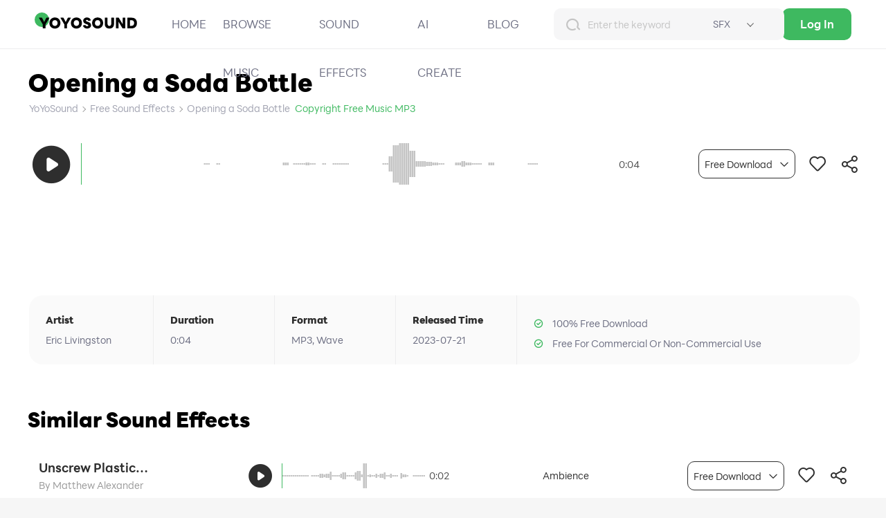

--- FILE ---
content_type: text/html; charset=utf-8
request_url: https://yoyosound.com/sound/opening-a-soda-bottle_1206276
body_size: 15508
content:
<!doctype html>
<html data-n-head-ssr lang="en" data-n-head="%7B%22lang%22:%7B%22ssr%22:%22en%22%7D%7D">

<head >
  <meta charset="utf-8">
  <meta http-equiv="x-dns-prefetch-control" content="on">
  <link rel="dns-prefetch" href="https://js.yoyosound.com">
  <link rel="preconnect" href="https://js.yoyosound.com">
  <link rel="dns-prefetch" href="https://img.yoyosound.com">
  <link rel="preconnect" href="https://img.yoyosound.com">
  <!-- Google Tag Manager -->
  <script>function loadTagManager(){!function(e,t,a,n,o){e[n]=e[n]||[],e[n].push({"gtm.start":(new Date).getTime(),event:"gtm.js"});var g=t.getElementsByTagName(a)[0],r=t.createElement(a);r.async=!0,r.src="https://www.googletagmanager.com/gtm.js?id=G-RPWY3ZP8QM",g.parentNode.insertBefore(r,g)}(window,document,"script","dataLayer")}window.addEventListener("load",(function(){setTimeout(loadTagManager,2e3)}))</script>
  <!-- End Google Tag Manager -->

  <meta data-n-head="ssr" name="viewport" content="width=device-width, initial-scale=1, user-scalable=no"><meta data-n-head="ssr" name="referrer" content="no-referrer-when-downgrade"><meta data-n-head="ssr" data-hid="i18n-og" property="og:locale" content="en"><meta data-n-head="ssr" data-hid="og:type" property="og:type" content="website"><meta data-n-head="ssr" data-hid="og:site_name" property="og:site_name" content="YoYoSound"><meta data-n-head="ssr" data-hid="og:url" property="og:url" content="https://yoyosound.com/sound/opening-a-soda-bottle_1206276"><meta data-n-head="ssr" data-hid="og:image:width" property="og:image:width" content="600"><meta data-n-head="ssr" data-hid="og:image:height" property="og:image:height" content="315"><meta data-n-head="ssr" data-hid="og:image" property="og:image" content="https://img.yoyosound.com/resource/img/yoyo/share/og-img.png"><meta data-n-head="ssr" data-hid="description" name="description" content="Download this royalty free Opening A Soda Bottle sound effect for video or audio project. Find thousands of free sounds and noises at YoYoSound."><meta data-n-head="ssr" data-hid="keywords" name="keywords" content="Opening A Soda Bottle sounds, sound effect, noises"><meta data-n-head="ssr" data-hid="og:title" property="og:title" content="Opening A Soda Bottle Sound Effect | Download Free - YoYoSound"><meta data-n-head="ssr" data-hid="og:description" property="og:description" content="Download this royalty free Opening A Soda Bottle sound effect for video or audio project. Find thousands of free sounds and noises at YoYoSound."><title>Opening A Soda Bottle Sound Effect | Download Free - YoYoSound</title><link data-n-head="ssr" rel="shortcut icon" href="/favicon.ico"><link data-n-head="ssr" rel="icon" sizes="16x16 32x32 64x64" href="/favicon.ico"><link data-n-head="ssr" rel="icon" type="image/png" sizes="192x192" href="/favicon-192.png"><link data-n-head="ssr" rel="icon" type="image/png" sizes="96x96" href="/favicon-96.png"><link data-n-head="ssr" rel="icon" type="image/png" sizes="64x64" href="/favicon-64.png"><link data-n-head="ssr" rel="icon" type="image/png" sizes="32x32" href="/favicon-32.png"><link data-n-head="ssr" rel="icon" type="image/png" sizes="16x16" href="/favicon-16.png"><link data-n-head="ssr" rel="icon" href="/logo.svg"><link data-n-head="ssr" data-hid="i18n-alt-en" rel="alternate" href="https://yoyosound.com/sound/opening-a-soda-bottle_1206276" hreflang="en"><link data-n-head="ssr" data-hid="i18n-xd" rel="alternate" href="https://yoyosound.com/sound/opening-a-soda-bottle_1206276" hreflang="x-default"><link data-n-head="ssr" data-hid="i18n-can" rel="canonical" href="https://yoyosound.com/sound/opening-a-soda-bottle_1206276"><link data-n-head="ssr" data-hid="alternate-hreflang-default" rel="alternate" href="https://yoyosound.com/sound/opening-a-soda-bottle_1206276" hreflang="x-default"><link data-n-head="ssr" data-hid="canonical" rel="canonical" href="https://yoyosound.com/sound/opening-a-soda-bottle_1206276"><script data-n-head="ssr" type="application/ld+json">{"@context":"https://schema.org","@type":"Organization","url":"https://yoyosound.com","logo":"https://yoyosound.com/logo1.jpg"}</script><script data-n-head="ssr" src="https://www.googletagmanager.com/gtag/js?id=G-RPWY3ZP8QM" async></script><script data-n-head="ssr" src="https://accounts.google.com/gsi/client" async></script><script data-n-head="ssr" type="application/ld+json">{"@context":"https://schema.org","@type":"BreadcrumbList","itemListElement":[{"@type":"ListItem","position":1,"name":"Yoyosound","item":"https://yoyosound.com"},{"@type":"ListItem","position":2,"name":"Free Sound Effects","item":"https://yoyosound.com/free-sound-effects"},{"@type":"ListItem","position":3,"name":"Opening a Soda Bottle","item":"https://yoyosound.com/sound/opening-a-soda-bottle_1206276"}]}</script><link rel="preload" href="//js.yoyosound.com/client/31fae57da44e8046a7dc.js" as="script"><link rel="preload" href="//js.yoyosound.com/client/c62057e735b5c152b192.js" as="script"><link rel="preload" href="//js.yoyosound.com/client/9975d8c8e81931055152.js" as="script"><link rel="preload" href="//js.yoyosound.com/client/54da5e734d27a3416208.js" as="script"><link rel="preload" href="//js.yoyosound.com/client/10508b72bd372cea3b34.js" as="script"><link rel="preload" href="//js.yoyosound.com/client/12c1958d65acb33a61cb.js" as="script"><link rel="preload" href="//js.yoyosound.com/client/979b46e494b86c393e07.js" as="script"><link rel="preload" href="//js.yoyosound.com/client/9ae0031cb122aeed6be8.js" as="script"><link rel="preload" href="//js.yoyosound.com/client/2c8c7fad26a19b12d74d.js" as="script"><link rel="preload" href="//js.yoyosound.com/client/css/8b85539.css" as="style"><link rel="preload" href="//js.yoyosound.com/client/56ade99d4386f6ba8125.js" as="script"><link rel="preload" href="//js.yoyosound.com/client/1027c15adcbcc0945e47.js" as="script"><link rel="preload" href="//js.yoyosound.com/client/21ac0bc176dea029f4bf.js" as="script"><link rel="preload" href="//js.yoyosound.com/client/0550a62d49035fed7c25.js" as="script"><link rel="preload" href="//js.yoyosound.com/client/css/22b739d.css" as="style"><link rel="preload" href="//js.yoyosound.com/client/e3ead2b6d71f332610bd.js" as="script"><link rel="preload" href="//js.yoyosound.com/client/css/e22ffbc.css" as="style"><link rel="preload" href="//js.yoyosound.com/client/62557eb216bdfc59714e.js" as="script"><link rel="preload" href="//js.yoyosound.com/client/css/4cd9e98.css" as="style"><link rel="preload" href="//js.yoyosound.com/client/077b5e6f78729aed243f.js" as="script"><link rel="preload" href="//js.yoyosound.com/client/css/298e1a8.css" as="style"><link rel="preload" href="//js.yoyosound.com/client/d3d2f7f5e4a4c393ec14.js" as="script"><link rel="preload" href="//js.yoyosound.com/client/css/a1cbb55.css" as="style"><link rel="preload" href="//js.yoyosound.com/client/d2bf77c78398bd0eecdc.js" as="script"><link rel="stylesheet" href="//js.yoyosound.com/client/css/8b85539.css"><link rel="stylesheet" href="//js.yoyosound.com/client/css/22b739d.css"><link rel="stylesheet" href="//js.yoyosound.com/client/css/e22ffbc.css"><link rel="stylesheet" href="//js.yoyosound.com/client/css/4cd9e98.css"><link rel="stylesheet" href="//js.yoyosound.com/client/css/298e1a8.css"><link rel="stylesheet" href="//js.yoyosound.com/client/css/a1cbb55.css">
</head>

<body >

  <!-- Google Tag Manager (noscript) -->
  <noscript><iframe src="https://www.googletagmanager.com/ns.html?id=G-RPWY3ZP8QM" height="0" width="0" style="display:none;visibility:hidden"></iframe></noscript>
  <!-- End Google Tag Manager (noscript) -->

  <div data-server-rendered="true" id="__nuxt"><!----><div id="__layout"><div class="wrap" style="padding-top:70px;" data-v-476934bc><!----> <header id="header" class="top0" data-v-4d93a08d data-v-476934bc><div class="header-content flex pr" data-v-4d93a08d><div class="logo" data-v-4d93a08d><a href="/" class="h-logo nuxt-link-active" data-v-4d93a08d><svg aria-hidden="true" class="icon" data-v-4d93a08d><use xlink:href="#icon-yoyosound" data-v-4d93a08d></use></svg></a></div> <div class="header-nav-lists main-cen" data-v-4d93a08d><div class="header-nav-items" data-v-4d93a08d><a href="/" data-v-4d93a08d>
          HOME
        </a></div> <div class="header-nav-items music" data-v-4d93a08d><a href="/copyright-free-music" data-v-4d93a08d>
          BROWSE MUSIC
        </a> <div class="drop-menu music-menu" data-v-4d93a08d><div class="menu-content" data-v-4d93a08d><p class="name" data-v-4d93a08d>Mood</p> <div class="tag-box flex" data-v-4d93a08d><a href="/copyright-free-music/relaxing" class="menu-item" data-v-4d93a08d>
                Relaxing
              </a><a href="/copyright-free-music/happy" class="menu-item" data-v-4d93a08d>
                Happy
              </a><a href="/copyright-free-music/romantic" class="menu-item" data-v-4d93a08d>
                Romantic
              </a><a href="/copyright-free-music/inspirational" class="menu-item" data-v-4d93a08d>
                Inspirational
              </a><a href="/copyright-free-music/epic" class="menu-item" data-v-4d93a08d>
                Epic
              </a><a href="/copyright-free-music/energetic" class="menu-item" data-v-4d93a08d>
                Energetic
              </a><a href="/copyright-free-music/fashion" class="menu-item" data-v-4d93a08d>
                Fashion
              </a><a href="/copyright-free-music/emotional" class="menu-item" data-v-4d93a08d>
                Emotional
              </a><a href="/copyright-free-music/carefree" class="menu-item" data-v-4d93a08d>
                Carefree
              </a><a href="/copyright-free-music/restless" class="menu-item" data-v-4d93a08d>
                Restless
              </a><a href="/copyright-free-music/tense" class="menu-item" data-v-4d93a08d>
                Tense
              </a><a href="/copyright-free-music/scary" class="menu-item" data-v-4d93a08d>
                Scary
              </a></div></div><div class="menu-content" data-v-4d93a08d><p class="name" data-v-4d93a08d>Theme</p> <div class="tag-box flex" data-v-4d93a08d><a href="/copyright-free-music/corporate" class="menu-item" data-v-4d93a08d>
                Corporate
              </a><a href="/copyright-free-music/commercial-use" class="menu-item" data-v-4d93a08d>
                Commercial
              </a><a href="/copyright-free-music/technology" class="menu-item" data-v-4d93a08d>
                Technology
              </a><a href="/copyright-free-music/fashion-beauty" class="menu-item" data-v-4d93a08d>
                Fashion＆Beauty
              </a><a href="/copyright-free-music/sport" class="menu-item" data-v-4d93a08d>
                Sport
              </a><a href="/copyright-free-music/cooking" class="menu-item" data-v-4d93a08d>
                Cooking
              </a><a href="/copyright-free-music/comedy" class="menu-item" data-v-4d93a08d>
                Comedy
              </a><a href="/copyright-free-music/sci-fi" class="menu-item" data-v-4d93a08d>
                Sci-fi
              </a><a href="/copyright-free-music/documentary" class="menu-item" data-v-4d93a08d>
                Documentary
              </a><a href="/copyright-free-music/thriller" class="menu-item" data-v-4d93a08d>
                Thriller
              </a><a href="/copyright-free-music/adventure" class="menu-item" data-v-4d93a08d>
                Adventure
              </a><a href="/copyright-free-music/horror" class="menu-item" data-v-4d93a08d>
                Horror
              </a><a href="/copyright-free-music/dance" class="menu-item" data-v-4d93a08d>
                Dance
              </a><a href="/copyright-free-music/holiday" class="menu-item" data-v-4d93a08d>
                Holiday
              </a><a href="/copyright-free-music/game" class="menu-item" data-v-4d93a08d>
                Game
              </a><a href="/copyright-free-music/pet" class="menu-item" data-v-4d93a08d>
                Pet
              </a><a href="/copyright-free-music/meditation" class="menu-item" data-v-4d93a08d>
                Meditation
              </a><a href="/copyright-free-music/wedding-romance" class="menu-item" data-v-4d93a08d>
                Wedding/Romance
              </a><a href="/copyright-free-music/travel" class="menu-item" data-v-4d93a08d>
                Travel
              </a></div></div><div class="menu-content" data-v-4d93a08d><p class="name" data-v-4d93a08d>Genre</p> <div class="tag-box flex" data-v-4d93a08d><a href="/copyright-free-music/pop" class="menu-item" data-v-4d93a08d>
                Pop
              </a><a href="/copyright-free-music/funk" class="menu-item" data-v-4d93a08d>
                Funk
              </a><a href="/copyright-free-music/electronic-other" class="menu-item" data-v-4d93a08d>
                Electronic
              </a><a href="/copyright-free-music/ambience-other" class="menu-item" data-v-4d93a08d>
                Ambience
              </a><a href="/copyright-free-music/orchestral" class="menu-item" data-v-4d93a08d>
                Orchestral
              </a></div></div><div class="menu-content" data-v-4d93a08d><p class="name" data-v-4d93a08d>Instrument</p> <div class="tag-box flex" data-v-4d93a08d><a href="/copyright-free-music/electric-guitar" class="menu-item" data-v-4d93a08d>
                Electric guitar
              </a><a href="/copyright-free-music/bass" class="menu-item" data-v-4d93a08d>
                Bass
              </a><a href="/copyright-free-music/electronic-drum" class="menu-item" data-v-4d93a08d>
                Electronic drum
              </a><a href="/copyright-free-music/acoustic-piano" class="menu-item" data-v-4d93a08d>
                Acoustic piano
              </a><a href="/copyright-free-music/percussion" class="menu-item" data-v-4d93a08d>
                Percussion
              </a><a href="/copyright-free-music/orchestral" class="menu-item" data-v-4d93a08d>
                Orchestral
              </a><a href="/copyright-free-music/copper-tube-other" class="menu-item" data-v-4d93a08d>
                Copper tube
              </a></div></div></div></div> <div class="header-nav-items sound" data-v-4d93a08d><a href="/free-sound-effects" data-v-4d93a08d>
          SOUND EFFECTS
        </a> <div class="drop-menu sound-menu" data-v-4d93a08d><div class="menu-content" data-v-4d93a08d><p class="name" data-v-4d93a08d>SOUND EFFECTS</p> <div class="tag-box flex" data-v-4d93a08d><a href="/free-sound-effects/human" class="menu-item" data-v-4d93a08d>
                Human
              </a><a href="/free-sound-effects/ambience" class="menu-item" data-v-4d93a08d>
                Ambience
              </a><a href="/free-sound-effects/essentials" class="menu-item" data-v-4d93a08d>
                Essentials
              </a><a href="/free-sound-effects/daily-life" class="menu-item" data-v-4d93a08d>
                Daily life
              </a><a href="/free-sound-effects/storytelling" class="menu-item" data-v-4d93a08d>
                Storytelling
              </a><a href="/free-sound-effects/game-ui" class="menu-item" data-v-4d93a08d>
                Game＆UI
              </a><a href="/free-sound-effects/war-action" class="menu-item" data-v-4d93a08d>
                War＆Action
              </a></div></div></div></div> <div class="header-nav-items sound" data-v-4d93a08d><a href="/ai-create" data-v-4d93a08d> AI CREATE
        </a></div> <div class="header-nav-items sound" data-v-4d93a08d><a href="/blog-list" data-v-4d93a08d> BLOG </a></div></div> <div class="header-search pr" data-v-4d93a08d><div class="search-main pr" data-v-4d93a08d><i class="iconfont icon-sousuo" data-v-4d93a08d></i> <input type="text" placeholder="Enter the keyword" value="" class="search-input" data-v-4d93a08d> <div class="search-type" data-v-4d93a08d><span data-v-4d93a08d>Music</span> <div class="search-type-drop-wrap" data-v-4d93a08d><ul class="search-type-drop" data-v-4d93a08d><li data-v-4d93a08d>
                Music
              </li> <li data-v-4d93a08d>
                SFX
              </li></ul></div></div> <div id="search-drop" style="display:none;" data-v-deea7786 data-v-4d93a08d><div class="search-drop-box" data-v-deea7786><!----> <!----></div></div></div> <!----></div> <button type="button" class="btn-show-search iconfont iconsousuo1" data-v-4d93a08d></button> <div class="user-info cross-cen" data-v-4d93a08d><div class="before-login fl login-btn" data-v-4d93a08d><div class="btn-login-and-register" data-v-4d93a08d><a class="btn-log" data-v-4d93a08d>
            Log In
          </a></div></div> <!----></div> <button class="btn-show-search-mobile iconfont icon-sousuo" data-v-4d93a08d></button> <button class="btn-show-nav-mobile iconfont icon-caidan" data-v-4d93a08d></button></div> <div class="header-search-mobile" data-v-4d93a08d><ul class="search-tab-list flex" data-v-4d93a08d><li class="search-tab-item active" data-v-4d93a08d>
        Music
      </li> <li class="search-tab-item" data-v-4d93a08d>
        SFX
      </li></ul> <div class="search-input-box pr" data-v-4d93a08d><input type="text" placeholder="Enter the keyword" value="" class="search-input-mobile" data-v-4d93a08d> <i class="iconfont icon-sousuo" data-v-4d93a08d></i> <i class="iconfont icon-a-Frame100" data-v-4d93a08d></i> <div id="search-drop" style="display:none;" data-v-deea7786 data-v-4d93a08d><div class="search-drop-box" data-v-deea7786><!----> <!----></div></div></div></div> <div class="header-nav-mobile-wrap" data-v-4d93a08d><div class="header-nav-mobile dir-c" data-v-4d93a08d><div class="nav-list-mobile" data-v-4d93a08d><a href="/" class="nav-item-mobile" data-v-4d93a08d>
          HOME
        </a> <a href="/copyright-free-music" class="nav-item-mobile" data-v-4d93a08d>
          BROWSE MUSIC
        </a> <a href="/free-sound-effects" class="nav-item-mobile" data-v-4d93a08d>
          SOUND EFFECTS
        </a> <div class="nav-item-mobile account" data-v-4d93a08d><a href="/blog-list" class="nav-item-mobile" data-v-4d93a08d> BLOG
          </a> </div> <button class="nav-item-mobile login" data-v-4d93a08d>
          Log In
        </button> <!----></div></div></div> <div id="g_id_onload" data-client_id="1045111139050-hik2bgcfp4vi53qkc43pktlhs5isfgjm.apps.googleusercontent.com" data-login_uri="https://yoyosound.com/weapi/login/login-with-friend?type=gg" data-skip_prompt_cookie="session_data" data-v-4d93a08d></div></header> <div id="page-track-detail" data-v-2210188f data-v-476934bc><div class="track-show-wrap w1200 sound" data-v-2210188f><h1 data-v-2210188f>Opening a Soda Bottle</h1> <div class="page-bread-crumbs" data-v-2210188f><i class="iconfont iconweizhi" data-v-2210188f></i> <a href="/" class="crumb link nuxt-link-active" data-v-2210188f>YoYoSound</a> <a href="/free-sound-effects" class="crumb link" data-v-2210188f>Free Sound Effects</a> <!----> <span class="crumb" data-v-2210188f>
        Opening a Soda Bottle
        <span class="audio-format" data-v-2210188f>Copyright Free Music MP3</span></span></div> <ul class="music-list" data-v-96d1aec6 data-v-2210188f><li class="flex" data-v-96d1aec6><div class="info" style="display:none;" data-v-96d1aec6><a href="/sound/opening-a-soda-bottle_1206276" aria-current="page" title="Opening a Soda Bottle " class="title text-overflow nuxt-link-exact-active nuxt-link-active" data-v-96d1aec6>Opening a Soda Bottle</a> <p class="author" data-v-96d1aec6>By Eric Livingston</p> <div class="more" data-v-96d1aec6><p class="iconfont icon-gengduo" data-v-96d1aec6></p> <ul class="drop" data-v-96d1aec6><li data-v-96d1aec6><p data-v-96d1aec6>MP3</p> <p class="iconfont icon-download" data-v-96d1aec6></p></li> <li data-v-96d1aec6><p data-v-96d1aec6>WAV</p> <p class="iconfont icon-download" data-v-96d1aec6></p></li> <li data-v-96d1aec6><p data-v-96d1aec6>Favour</p> <p class="iconfont icon-xin-xiankuang" data-v-96d1aec6></p></li> <li data-v-96d1aec6><p data-v-96d1aec6>Copy Link</p> <p class="iconfont icon-fenxiang" data-v-96d1aec6></p></li></ul></div></div> <!----> <div class="tempo" style="display:none;" data-v-96d1aec6>0</div> <!----> <div class="btn-box flex" data-v-96d1aec6><div class="download" data-v-96d1aec6><p class="down" data-v-96d1aec6>Free Download<i class="iconfont icon-jiantou-xia tran" data-v-96d1aec6></i></p> <ul class="drop" data-v-96d1aec6><li data-v-96d1aec6><p data-v-96d1aec6>MP3</p> <p class="iconfont icon-download" data-v-96d1aec6></p></li> <li data-v-96d1aec6><p data-v-96d1aec6>WAV</p> <p class="iconfont icon-download" data-v-96d1aec6></p></li></ul></div> <div class="collect" data-v-96d1aec6><i class="iconfont icon-xin-xiankuang" data-v-96d1aec6></i> <p data-v-96d1aec6>Favour</p></div> <div class="share" data-v-96d1aec6><i class="iconfont icon-fenxiang" data-v-96d1aec6></i> <p data-v-96d1aec6>Copy Link</p></div></div></li></ul></div> <div class="page-track-detail-wrap w1200" data-v-2210188f><div class="info-wrap" data-v-2210188f><ul class="tag-box sound-tag-box" data-v-2210188f><li class="sound-tag flex pr" data-v-2210188f> </li></ul> <table data-v-2210188f><tbody class="info-table" data-v-2210188f><tr class="info-item" data-v-2210188f><td class="info-title" data-v-2210188f>Artist</td> <td class="info-value" data-v-2210188f>Eric Livingston</td></tr> <tr class="info-item" data-v-2210188f><td class="info-title" data-v-2210188f>Duration</td> <td class="info-value" data-v-2210188f>0:04</td></tr> <tr class="info-item" data-v-2210188f><td class="info-title" data-v-2210188f>Format</td> <td class="info-value" data-v-2210188f>MP3, Wave</td></tr> <tr class="info-item" data-v-2210188f><td class="info-title" data-v-2210188f>Released Time</td> <td class="info-value" data-v-2210188f>2023-07-21</td></tr> <tr class="info-item" data-v-2210188f><td class="info-value" data-v-2210188f><i class="iconfont icon-yuan-duigou" data-v-2210188f></i> 100% Free Download</td> <td class="info-value" data-v-2210188f><i class="iconfont icon-yuan-duigou" data-v-2210188f></i> Free For Commercial Or Non-Commercial Use</td></tr></tbody></table></div> <div class="rec-audio-wrap" data-v-2210188f><h2 class="rec-title" data-v-2210188f>Similar Sound Effects</h2> <ul class="music-list" data-v-96d1aec6 data-v-2210188f><li class="flex" data-v-96d1aec6><div class="info" style="display:;" data-v-96d1aec6><a href="/sound/unscrew-plastic-bottle_2906" title="Unscrew Plastic Bottle Sound Effects Free" class="title text-overflow" data-v-96d1aec6>Unscrew Plastic Bottle</a> <p class="author" data-v-96d1aec6>By Matthew Alexander</p> <div class="more" data-v-96d1aec6><p class="iconfont icon-gengduo" data-v-96d1aec6></p> <ul class="drop" data-v-96d1aec6><li data-v-96d1aec6><p data-v-96d1aec6>MP3</p> <p class="iconfont icon-download" data-v-96d1aec6></p></li> <li data-v-96d1aec6><p data-v-96d1aec6>WAV</p> <p class="iconfont icon-download" data-v-96d1aec6></p></li> <li data-v-96d1aec6><p data-v-96d1aec6>Favour</p> <p class="iconfont icon-xin-xiankuang" data-v-96d1aec6></p></li> <li data-v-96d1aec6><p data-v-96d1aec6>Copy Link</p> <p class="iconfont icon-fenxiang" data-v-96d1aec6></p></li></ul></div></div> <!----> <div class="tempo" style="display:none;" data-v-96d1aec6>0</div> <!----> <div class="btn-box flex" data-v-96d1aec6><div class="download" data-v-96d1aec6><p class="down" data-v-96d1aec6>Free Download<i class="iconfont icon-jiantou-xia tran" data-v-96d1aec6></i></p> <ul class="drop" data-v-96d1aec6><li data-v-96d1aec6><p data-v-96d1aec6>MP3</p> <p class="iconfont icon-download" data-v-96d1aec6></p></li> <li data-v-96d1aec6><p data-v-96d1aec6>WAV</p> <p class="iconfont icon-download" data-v-96d1aec6></p></li></ul></div> <div class="collect" data-v-96d1aec6><i class="iconfont icon-xin-xiankuang" data-v-96d1aec6></i> <p data-v-96d1aec6>Favour</p></div> <div class="share" data-v-96d1aec6><i class="iconfont icon-fenxiang" data-v-96d1aec6></i> <p data-v-96d1aec6>Copy Link</p></div></div></li><li class="flex" data-v-96d1aec6><div class="info" style="display:;" data-v-96d1aec6><a href="/sound/open-kettle_2899" title="Open Kettle Sound Effects Free" class="title text-overflow" data-v-96d1aec6>Open Kettle</a> <p class="author" data-v-96d1aec6>By Matthew Alexander</p> <div class="more" data-v-96d1aec6><p class="iconfont icon-gengduo" data-v-96d1aec6></p> <ul class="drop" data-v-96d1aec6><li data-v-96d1aec6><p data-v-96d1aec6>MP3</p> <p class="iconfont icon-download" data-v-96d1aec6></p></li> <li data-v-96d1aec6><p data-v-96d1aec6>WAV</p> <p class="iconfont icon-download" data-v-96d1aec6></p></li> <li data-v-96d1aec6><p data-v-96d1aec6>Favour</p> <p class="iconfont icon-xin-xiankuang" data-v-96d1aec6></p></li> <li data-v-96d1aec6><p data-v-96d1aec6>Copy Link</p> <p class="iconfont icon-fenxiang" data-v-96d1aec6></p></li></ul></div></div> <!----> <div class="tempo" style="display:none;" data-v-96d1aec6>0</div> <!----> <div class="btn-box flex" data-v-96d1aec6><div class="download" data-v-96d1aec6><p class="down" data-v-96d1aec6>Free Download<i class="iconfont icon-jiantou-xia tran" data-v-96d1aec6></i></p> <ul class="drop" data-v-96d1aec6><li data-v-96d1aec6><p data-v-96d1aec6>MP3</p> <p class="iconfont icon-download" data-v-96d1aec6></p></li> <li data-v-96d1aec6><p data-v-96d1aec6>WAV</p> <p class="iconfont icon-download" data-v-96d1aec6></p></li></ul></div> <div class="collect" data-v-96d1aec6><i class="iconfont icon-xin-xiankuang" data-v-96d1aec6></i> <p data-v-96d1aec6>Favour</p></div> <div class="share" data-v-96d1aec6><i class="iconfont icon-fenxiang" data-v-96d1aec6></i> <p data-v-96d1aec6>Copy Link</p></div></div></li><li class="flex" data-v-96d1aec6><div class="info" style="display:;" data-v-96d1aec6><a href="/sound/open-cap_1632" title="Open Cap Sound Effects Free" class="title text-overflow" data-v-96d1aec6>Open Cap</a> <p class="author" data-v-96d1aec6>By Everly Wood</p> <div class="more" data-v-96d1aec6><p class="iconfont icon-gengduo" data-v-96d1aec6></p> <ul class="drop" data-v-96d1aec6><li data-v-96d1aec6><p data-v-96d1aec6>MP3</p> <p class="iconfont icon-download" data-v-96d1aec6></p></li> <li data-v-96d1aec6><p data-v-96d1aec6>WAV</p> <p class="iconfont icon-download" data-v-96d1aec6></p></li> <li data-v-96d1aec6><p data-v-96d1aec6>Favour</p> <p class="iconfont icon-xin-xiankuang" data-v-96d1aec6></p></li> <li data-v-96d1aec6><p data-v-96d1aec6>Copy Link</p> <p class="iconfont icon-fenxiang" data-v-96d1aec6></p></li></ul></div></div> <!----> <div class="tempo" style="display:none;" data-v-96d1aec6>0</div> <!----> <div class="btn-box flex" data-v-96d1aec6><div class="download" data-v-96d1aec6><p class="down" data-v-96d1aec6>Free Download<i class="iconfont icon-jiantou-xia tran" data-v-96d1aec6></i></p> <ul class="drop" data-v-96d1aec6><li data-v-96d1aec6><p data-v-96d1aec6>MP3</p> <p class="iconfont icon-download" data-v-96d1aec6></p></li> <li data-v-96d1aec6><p data-v-96d1aec6>WAV</p> <p class="iconfont icon-download" data-v-96d1aec6></p></li></ul></div> <div class="collect" data-v-96d1aec6><i class="iconfont icon-xin-xiankuang" data-v-96d1aec6></i> <p data-v-96d1aec6>Favour</p></div> <div class="share" data-v-96d1aec6><i class="iconfont icon-fenxiang" data-v-96d1aec6></i> <p data-v-96d1aec6>Copy Link</p></div></div></li><li class="flex" data-v-96d1aec6><div class="info" style="display:;" data-v-96d1aec6><a href="/sound/open-menu_3018" title="Open Menu Sound Effects Free" class="title text-overflow" data-v-96d1aec6>Open Menu</a> <p class="author" data-v-96d1aec6>By Matthew Alexander</p> <div class="more" data-v-96d1aec6><p class="iconfont icon-gengduo" data-v-96d1aec6></p> <ul class="drop" data-v-96d1aec6><li data-v-96d1aec6><p data-v-96d1aec6>MP3</p> <p class="iconfont icon-download" data-v-96d1aec6></p></li> <li data-v-96d1aec6><p data-v-96d1aec6>WAV</p> <p class="iconfont icon-download" data-v-96d1aec6></p></li> <li data-v-96d1aec6><p data-v-96d1aec6>Favour</p> <p class="iconfont icon-xin-xiankuang" data-v-96d1aec6></p></li> <li data-v-96d1aec6><p data-v-96d1aec6>Copy Link</p> <p class="iconfont icon-fenxiang" data-v-96d1aec6></p></li></ul></div></div> <!----> <div class="tempo" style="display:none;" data-v-96d1aec6>0</div> <!----> <div class="btn-box flex" data-v-96d1aec6><div class="download" data-v-96d1aec6><p class="down" data-v-96d1aec6>Free Download<i class="iconfont icon-jiantou-xia tran" data-v-96d1aec6></i></p> <ul class="drop" data-v-96d1aec6><li data-v-96d1aec6><p data-v-96d1aec6>MP3</p> <p class="iconfont icon-download" data-v-96d1aec6></p></li> <li data-v-96d1aec6><p data-v-96d1aec6>WAV</p> <p class="iconfont icon-download" data-v-96d1aec6></p></li></ul></div> <div class="collect" data-v-96d1aec6><i class="iconfont icon-xin-xiankuang" data-v-96d1aec6></i> <p data-v-96d1aec6>Favour</p></div> <div class="share" data-v-96d1aec6><i class="iconfont icon-fenxiang" data-v-96d1aec6></i> <p data-v-96d1aec6>Copy Link</p></div></div></li><li class="flex" data-v-96d1aec6><div class="info" style="display:;" data-v-96d1aec6><a href="/sound/open-the-taskbar_3019" title="Open the Taskbar Sound Effects Free" class="title text-overflow" data-v-96d1aec6>Open the Taskbar</a> <p class="author" data-v-96d1aec6>By Matthew Alexander</p> <div class="more" data-v-96d1aec6><p class="iconfont icon-gengduo" data-v-96d1aec6></p> <ul class="drop" data-v-96d1aec6><li data-v-96d1aec6><p data-v-96d1aec6>MP3</p> <p class="iconfont icon-download" data-v-96d1aec6></p></li> <li data-v-96d1aec6><p data-v-96d1aec6>WAV</p> <p class="iconfont icon-download" data-v-96d1aec6></p></li> <li data-v-96d1aec6><p data-v-96d1aec6>Favour</p> <p class="iconfont icon-xin-xiankuang" data-v-96d1aec6></p></li> <li data-v-96d1aec6><p data-v-96d1aec6>Copy Link</p> <p class="iconfont icon-fenxiang" data-v-96d1aec6></p></li></ul></div></div> <!----> <div class="tempo" style="display:none;" data-v-96d1aec6>0</div> <!----> <div class="btn-box flex" data-v-96d1aec6><div class="download" data-v-96d1aec6><p class="down" data-v-96d1aec6>Free Download<i class="iconfont icon-jiantou-xia tran" data-v-96d1aec6></i></p> <ul class="drop" data-v-96d1aec6><li data-v-96d1aec6><p data-v-96d1aec6>MP3</p> <p class="iconfont icon-download" data-v-96d1aec6></p></li> <li data-v-96d1aec6><p data-v-96d1aec6>WAV</p> <p class="iconfont icon-download" data-v-96d1aec6></p></li></ul></div> <div class="collect" data-v-96d1aec6><i class="iconfont icon-xin-xiankuang" data-v-96d1aec6></i> <p data-v-96d1aec6>Favour</p></div> <div class="share" data-v-96d1aec6><i class="iconfont icon-fenxiang" data-v-96d1aec6></i> <p data-v-96d1aec6>Copy Link</p></div></div></li><li class="flex" data-v-96d1aec6><div class="info" style="display:;" data-v-96d1aec6><a href="/sound/ordinary-menu-opens-the-tone_6657" title="Ordinary Menu Opens the Tone Sound Effects Free" class="title text-overflow" data-v-96d1aec6>Ordinary Menu Opens the Tone</a> <p class="author" data-v-96d1aec6>By Matthew Alexander</p> <div class="more" data-v-96d1aec6><p class="iconfont icon-gengduo" data-v-96d1aec6></p> <ul class="drop" data-v-96d1aec6><li data-v-96d1aec6><p data-v-96d1aec6>MP3</p> <p class="iconfont icon-download" data-v-96d1aec6></p></li> <li data-v-96d1aec6><p data-v-96d1aec6>WAV</p> <p class="iconfont icon-download" data-v-96d1aec6></p></li> <li data-v-96d1aec6><p data-v-96d1aec6>Favour</p> <p class="iconfont icon-xin-xiankuang" data-v-96d1aec6></p></li> <li data-v-96d1aec6><p data-v-96d1aec6>Copy Link</p> <p class="iconfont icon-fenxiang" data-v-96d1aec6></p></li></ul></div></div> <!----> <div class="tempo" style="display:none;" data-v-96d1aec6>0</div> <!----> <div class="btn-box flex" data-v-96d1aec6><div class="download" data-v-96d1aec6><p class="down" data-v-96d1aec6>Free Download<i class="iconfont icon-jiantou-xia tran" data-v-96d1aec6></i></p> <ul class="drop" data-v-96d1aec6><li data-v-96d1aec6><p data-v-96d1aec6>MP3</p> <p class="iconfont icon-download" data-v-96d1aec6></p></li> <li data-v-96d1aec6><p data-v-96d1aec6>WAV</p> <p class="iconfont icon-download" data-v-96d1aec6></p></li></ul></div> <div class="collect" data-v-96d1aec6><i class="iconfont icon-xin-xiankuang" data-v-96d1aec6></i> <p data-v-96d1aec6>Favour</p></div> <div class="share" data-v-96d1aec6><i class="iconfont icon-fenxiang" data-v-96d1aec6></i> <p data-v-96d1aec6>Copy Link</p></div></div></li></ul> <a href="/free-sound-effects-so/opening-a-soda-bottle" class="btn-more" data-v-2210188f>
        More Tracks
        <i class="iconfont icon-a-Frame7" data-v-2210188f></i></a> <div class="footer" data-v-2210188f><div class="page-bread-crumbs" data-v-2210188f><i class="iconfont iconweizhi" data-v-2210188f></i> <a href="/" class="crumb link nuxt-link-active" data-v-2210188f>YoYoSound</a> <a href="/free-sound-effects" class="crumb link" data-v-2210188f>Free Sound Effects</a> <!----> <span class="crumb" data-v-2210188f>
            Opening a Soda Bottle
            <span class="audio-format" data-v-2210188f>Copyright Free Music MP3</span></span></div></div></div></div></div> <!----> <div data-v-476934bc></div> <!----> <!----></div></div></div><script>window.__NUXT__=(function(a,b,c,d,e,f,g,h,i,j,k,l,m,n,o,p,q,r,s,t,u,v,w,x,y,z,A,B,C,D,E,F,G,H,I,J,K,L,M,N,O,P,Q,R,S,T,U,V,W,X,Y,Z,_,$,aa,ab,ac,ad,ae,af,ag,ah,ai,aj,ak,al,am,an,ao,ap,aq,ar,as,at,au,av,aw,ax,ay,az,aA,aB,aC,aD,aE,aF,aG,aH,aI,aJ,aK,aL,aM,aN,aO,aP,aQ,aR,aS,aT,aU,aV,aW,aX,aY,aZ,a_,a$,ba,bb,bc,bd,be,bf,bg,bh,bi,bj,bk,bl,bm,bn,bo,bp,bq,br,bs,bt,bu,bv,bw,bx,by,bz,bA,bB,bC,bD,bE,bF,bG,bH,bI,bJ,bK,bL,bM,bN,bO,bP,bQ,bR,bS,bT,bU,bV,bW,bX,bY,bZ,b_,b$,ca,cb,cc,cd,ce,cf,cg,ch,ci,cj,ck,cl,cm,cn,co,cp,cq,cr,cs,ct,cu,cv,cw,cx,cy,cz,cA,cB,cC,cD,cE,cF,cG,cH,cI,cJ,cK,cL,cM,cN,cO,cP,cQ,cR,cS,cT,cU,cV,cW,cX,cY,cZ,c_,c$,da,db,dc,dd,de,df,dg,dh,di,dj,dk,dl,dm,dn,do0,dp,dq,dr,ds,dt,du,dv,dw,dx,dy,dz,dA,dB,dC,dD,dE,dF,dG,dH,dI,dJ,dK,dL,dM,dN,dO,dP,dQ,dR,dS,dT,dU,dV,dW,dX,dY,dZ,d_,d$,ea,eb,ec,ed,ee,ef,eg,eh,ei,ej,ek,el,em,en,eo,ep,eq,er,es,et,eu,ev,ew,ex,ey,ez,eA,eB,eC,eD,eE,eF,eG,eH,eI,eJ,eK,eL,eM,eN,eO,eP,eQ,eR,eS,eT,eU,eV,eW,eX,eY,eZ,e_,e$,fa,fb,fc,fd,fe,ff,fg,fh,fi,fj,fk,fl,fm,fn,fo,fp,fq,fr,fs,ft,fu,fv,fw,fx,fy,fz,fA,fB,fC,fD,fE,fF,fG,fH,fI,fJ,fK,fL,fM,fN,fO,fP,fQ,fR,fS,fT,fU,fV,fW,fX,fY,fZ,f_,f$,ga,gb,gc,gd,ge,gf,gg,gh,gi,gj,gk,gl,gm,gn,go,gp,gq,gr,gs,gt,gu,gv,gw,gx,gy,gz,gA,gB,gC,gD,gE,gF,gG,gH,gI,gJ,gK,gL,gM,gN,gO,gP,gQ,gR,gS,gT,gU,gV,gW,gX,gY,gZ,g_,g$,ha,hb,hc,hd,he,hf,hg,hh,hi,hj,hk,hl,hm,hn,ho,hp,hq,hr,hs,ht,hu,hv,hw,hx,hy,hz,hA,hB,hC,hD,hE,hF,hG,hH,hI,hJ,hK,hL,hM,hN,hO,hP,hQ,hR,hS,hT,hU,hV,hW,hX,hY,hZ,h_,h$,ia,ib,ic,id,ie,if0,ig,ih,ii,ij,ik,il,im,in0,io,ip,iq,ir,is,it,iu,iv,iw,ix,iy,iz,iA,iB,iC,iD,iE,iF,iG,iH,iI,iJ,iK,iL,iM,iN,iO,iP,iQ,iR){return {layout:"default",data:[{headTDK:{title:"Opening A Soda Bottle Sound Effect | Download Free - YoYoSound",description:"Download this royalty free Opening A Soda Bottle sound effect for video or audio project. Find thousands of free sounds and noises at YoYoSound.",keyword:"Opening A Soda Bottle sounds, sound effect, noises",h1:"Opening A Soda Bottle"},descTag:i,jsonData:"{\"@context\":\"https:\\\u002F\\\u002Fschema.org\",\"@type\":\"BreadcrumbList\",\"itemListElement\":[{\"@type\":\"ListItem\",\"position\":1,\"name\":\"Yoyosound\",\"item\":\"https:\\\u002F\\\u002Fyoyosound.com\"},{\"@type\":\"ListItem\",\"position\":2,\"name\":\"Free Sound Effects\",\"item\":\"https:\\\u002F\\\u002Fyoyosound.com\\\u002Ffree-sound-effects\"},{\"@type\":\"ListItem\",\"position\":3,\"name\":\"Opening a Soda Bottle\",\"item\":\"https:\\\u002F\\\u002Fyoyosound.com\\\u002Fsound\\\u002Fopening-a-soda-bottle_1206276\"}]}",thirdNavUrl:"\u002Ffree-sound-effects",audioInfo:{id:"1206276",uid:"1145609",title:"Opening a Soda Bottle",bpm:a,duration:"0:04",version:f,deleted:a,cover_url:i,is_free:f,preview_url:"https:\u002F\u002Fimg.yoyosound.com\u002Faudio\u002Fpreview_audio\u002F2023-07-21\u002Fdee8826003574afbbb7997e80b404b68.mp3",cert_url:i,score_url:i,audio_url:"\u002Faudio\u002Fpreview\u002F2023-07-21\u002Fdee8826003574afbbb7997e80b404b68.mp3",wave_json_url:"https:\u002F\u002Fimg.yoyosound.com\u002Fwave_data\u002F2023\u002F07\u002F9e8f7f01d627acb6da915053ed48f1c4.json",type:d,created_at:"2023-07-21 18:13:58",owner:d,vip_down:f,is_top:a,preview_url2:i,is_voice:a,seo_title:bm,tags:i,state:o,parent_id:a,tag:[],slave:[],rec_kw:bm,author:"Eric Livingston",avatar:"\u002F\u002Fjs.houzi8.com\u002Fclient\u002Fimg\u002F56fe579.jpg",pinyin:bm,is_collect:j,has_down_auth:j,_title:"Opening a soda bottle",has_wave:B},recList:[{id:ab,uid:ac,title:"Unscrew Plastic Bottle",bpm:a,duration:cz,version:f,cover_url:"https:\u002F\u002Fimg.yoyosound.com\u002Faudio-cover\u002F2020\u002F10\u002F10\u002Fa0070daf499988f6053d6b18c94b0924.jpg",is_free:a,preview_url:"https:\u002F\u002Fimg.yoyosound.com\u002Faudio\u002Ffree_sound\u002F2020\u002F11\u002F18\u002Fc40e8cb5536e6b2c123df599686b7697.mp3",wave_json_url:"https:\u002F\u002Fimg.yoyosound.com\u002Fwave_data\u002F2020\u002F09\u002F79fa2e607899af7249356ac3af132ee2.json",type:d,owner:f,vip_down:f,seo_title:"unscrew-plastic-bottle",tag:[{aid:ab,tag_id:u,kind:b,name:ad,pid:a,pinyin:L,seo_name:L},{aid:ab,tag_id:s,kind:b,name:"Daily Life",pid:a,pinyin:ah,seo_name:ah},{aid:ab,tag_id:I,kind:b,name:bn,pid:a,pinyin:M,seo_name:M},{aid:ab,tag_id:cA,kind:b,name:cB,pid:s,pinyin:ai,seo_name:ai}],slave:[],tags:[],author:ae,is_collect:j},{id:C,uid:ac,title:"Open Kettle",bpm:a,duration:aj,version:f,cover_url:"https:\u002F\u002Fimg.yoyosound.com\u002Faudio-cover\u002F2020\u002F10\u002F10\u002Fdb7a51c69ee0f55a22e1cfbef87896bc.jpg",is_free:a,preview_url:"https:\u002F\u002Fimg.yoyosound.com\u002Faudio\u002Ffree_sound\u002F2020\u002F11\u002F18\u002F8453a857a489ec6e6fa300badfaae46d.mp3",wave_json_url:"https:\u002F\u002Fimg.yoyosound.com\u002Fwave_data\u002F2020\u002F09\u002Fd4efe8b9550a386f054d97878e00e8f8.json",type:d,owner:f,vip_down:f,seo_title:"open-kettle",tag:[{aid:C,tag_id:D,kind:b,name:bo,pid:a,pinyin:N,seo_name:N},{aid:C,tag_id:u,kind:b,name:ad,pid:a,pinyin:L,seo_name:L},{aid:C,tag_id:E,kind:b,name:cC,pid:a,pinyin:ak,seo_name:ak},{aid:C,tag_id:p,kind:b,name:af,pid:a,pinyin:t,seo_name:t},{aid:C,tag_id:I,kind:b,name:bn,pid:a,pinyin:M,seo_name:M},{aid:C,tag_id:e,kind:b,name:cD,pid:E,pinyin:al,seo_name:al},{aid:C,tag_id:cE,kind:b,name:cF,pid:u,pinyin:am,seo_name:am}],slave:[],tags:[],author:ae,is_collect:j},{id:bp,uid:"18",title:"Open Cap",bpm:a,duration:cz,version:f,cover_url:"https:\u002F\u002Fimg.yoyosound.com\u002Faudio-cover\u002F2020-08-28\u002F6cf99ab7a5c509721f47affc3a166124.jpg",is_free:a,preview_url:"https:\u002F\u002Fimg.yoyosound.com\u002Faudio\u002Ffree_sound\u002F2020\u002F11\u002F18\u002Fe094d7346b84cade2602b68d24e3c5e9.mp3",wave_json_url:"https:\u002F\u002Fimg.yoyosound.com\u002Fwave_data\u002F2020\u002F08\u002Fde3e4b9296424dc01d942212f86ad5b7.json",type:d,owner:f,vip_down:f,seo_title:"open-cap",tag:[{aid:bp,tag_id:D,kind:b,name:bo,pid:a,pinyin:N,seo_name:N},{aid:bp,tag_id:cG,kind:b,name:cH,pid:D,pinyin:an,seo_name:an}],slave:[],tags:[],author:"Everly Wood",is_collect:j},{id:cI,uid:ac,title:"Open Menu",bpm:a,duration:aj,version:f,cover_url:"https:\u002F\u002Fimg.yoyosound.com\u002Faudio-cover\u002F2020\u002F10\u002F10\u002F11228d7e197b6aa0cffff69fb6093e73.jpg",is_free:a,preview_url:"https:\u002F\u002Fimg.yoyosound.com\u002Faudio\u002Ffree_sound\u002F2020\u002F11\u002F18\u002Fce7703c8d6f28a29023f716c2740e009.mp3",wave_json_url:"https:\u002F\u002Fimg.yoyosound.com\u002Fwave_data\u002F2020\u002F09\u002Ff920f2ef1f19dd4eca1d2d702e6970f2.json",type:d,owner:f,vip_down:f,seo_title:"open-menu",tag:[{aid:cI,tag_id:p,kind:b,name:af,pid:a,pinyin:t,seo_name:t}],slave:[],tags:[],author:ae,is_collect:j},{id:cJ,uid:ac,title:"Open the Taskbar",bpm:a,duration:aj,version:f,cover_url:"https:\u002F\u002Fimg.yoyosound.com\u002Faudio-cover\u002F2020\u002F10\u002F10\u002Fe8f41fe0cbc60c83360620bcc3a4c6fd.jpg",is_free:a,preview_url:"https:\u002F\u002Fimg.yoyosound.com\u002Faudio\u002Ffree_sound\u002F2020\u002F11\u002F18\u002Ffb712e8e0eb807cd1cbe19bebc4932da.mp3",wave_json_url:"https:\u002F\u002Fimg.yoyosound.com\u002Fwave_data\u002F2020\u002F09\u002F06f7b3142d5fd92cc16b40a81c2f4846.json",type:d,owner:f,vip_down:f,seo_title:"open-the-taskbar",tag:[{aid:cJ,tag_id:p,kind:b,name:af,pid:a,pinyin:t,seo_name:t}],slave:[],tags:[],author:ae,is_collect:j},{id:cK,uid:ac,title:"Ordinary Menu Opens the Tone",bpm:a,duration:aj,version:f,cover_url:i,is_free:a,preview_url:"https:\u002F\u002Fimg.yoyosound.com\u002Faudio\u002Fpreview_audio\u002F2020\u002F11\u002F28\u002Fordinary-menu-opens-the-tone-sound-effect-6657.mp3",wave_json_url:"https:\u002F\u002Fimg.yoyosound.com\u002Fwave_data\u002F2020\u002F11\u002F171a9667b88f58980a000390d8e93f63.json",type:d,owner:f,vip_down:f,seo_title:"ordinary-menu-opens-the-tone",tag:[{aid:cK,tag_id:p,kind:b,name:af,pid:a,pinyin:t,seo_name:t}],slave:[],tags:[],author:ae,is_collect:j}],keywordList:[],isRecMuisc:j}],fetch:{},error:bq,state:{isMobile:l,ENV:"prod",LOCALE:"en",DOMAIN:"yoyosound.com",headTDK:{title:"Royalty free Music - yoyosound",description:"Download free copyright-free background music and take your videos to the next level! Use our MP3 tracks for YouTube, social media, films, and more.",keyword:i,h1:"Copyright Free Background Music Free Download"},loginBoxShow:l,loginBoxCount:j,foreignLogWay:"login",isLogin:l,userInfo:{uid:j,username:i,avatar:i},vipInfo:{music_vip:{vip_type:j,expire_at:i,auth_num:B,source:j},sound_vip:{vip_type:j,expire_at:i,auth_num:B,source:j},voice_vip:{vip_type:j,expire_at:i,auth_num:B,source:j}},couponInfo:{kind:j,type:j,vip_type:j,expire_at:i},countInfo:{audio_total:120000,vipDownMusicNum:100000,vipDownSoundNum:15000},musicTagList:[{kind:B,kind_name:cL,tag_list:[{id:cM,kind:f,name:cN,pid:m,count:cO,sort:cP,pinyin:ao,seo_name:ao,child:[]},{id:cQ,kind:f,name:cR,pid:m,count:ap,sort:aq,pinyin:ar,seo_name:ar,child:[]},{id:br,kind:f,name:cS,pid:m,count:cT,sort:as,pinyin:at,seo_name:at,child:[]},{id:cU,kind:f,name:cV,pid:m,count:cW,sort:au,pinyin:av,seo_name:av,child:[]},{id:cX,kind:f,name:cY,pid:aw,count:ax,sort:cZ,pinyin:ay,seo_name:ay,child:[]},{id:c_,kind:f,name:c$,pid:m,count:da,sort:db,pinyin:az,seo_name:az,child:[]},{id:dc,kind:f,name:dd,pid:m,count:de,sort:df,pinyin:aA,seo_name:aA,child:[]},{id:dg,kind:f,name:dh,pid:aw,count:aB,sort:di,pinyin:aC,seo_name:aC,child:[]},{id:dj,kind:f,name:dk,pid:m,count:dl,sort:dm,pinyin:aD,seo_name:aD,child:[]},{id:dn,kind:f,name:do0,pid:m,count:dp,sort:dq,pinyin:aE,seo_name:aE,child:[]},{id:aF,kind:f,name:dr,pid:m,count:ds,sort:dt,pinyin:aG,seo_name:aG,child:[]},{id:du,kind:f,name:dv,pid:m,count:dw,sort:a,pinyin:aH,seo_name:aH,child:[]}]},{kind:dx,kind_name:dy,tag_list:[{id:h,kind:d,name:"Ads＆Promos",pid:a,count:"833",sort:"48710",pinyin:dz,seo_name:dz,child:[{id:dA,kind:d,name:dB,pid:h,count:dC,sort:dD,pinyin:aI,seo_name:aI,child:[]},{id:bs,kind:d,name:dE,pid:h,count:dF,sort:dG,pinyin:aJ,seo_name:aJ,child:[]},{id:dH,kind:d,name:dI,pid:h,count:k,sort:dJ,pinyin:aK,seo_name:aK,child:[]},{id:dK,kind:d,name:dL,pid:h,count:dM,sort:dN,pinyin:aL,seo_name:aL,child:[]},{id:bt,kind:d,name:bu,pid:h,count:k,sort:dO,pinyin:O,seo_name:O,child:[]},{id:dP,kind:d,name:dQ,pid:h,count:k,sort:a,pinyin:aM,seo_name:aM,child:[]}]},{id:q,kind:d,name:"Cinematic＆TV",pid:a,count:"554",sort:"42918",pinyin:dR,seo_name:dR,child:[{id:bv,kind:d,name:bw,pid:q,count:k,sort:dS,pinyin:P,seo_name:P,child:[]},{id:o,kind:d,name:bx,pid:q,count:k,sort:dT,pinyin:Q,seo_name:Q,child:[]},{id:by,kind:d,name:dU,pid:q,count:k,sort:dV,pinyin:aN,seo_name:aN,child:[]},{id:aO,kind:d,name:dW,pid:q,count:k,sort:dX,pinyin:aP,seo_name:aP,child:[]},{id:dY,kind:d,name:dZ,pid:q,count:bz,sort:d_,pinyin:aQ,seo_name:aQ,child:[]},{id:d$,kind:d,name:ea,pid:q,count:aB,sort:eb,pinyin:aR,seo_name:aR,child:[]}]},{id:bA,kind:d,name:"Ambient Music",pid:a,count:"435",sort:"32752",pinyin:ec,seo_name:ec,child:[{id:ed,kind:d,name:ee,pid:bA,count:k,sort:ef,pinyin:aS,seo_name:aS,child:[]}]},{id:bB,kind:d,name:"Holiday＆Seasonal",pid:a,count:"595",sort:"21441",pinyin:eg,seo_name:eg,child:[{id:eh,kind:d,name:ei,pid:bB,count:k,sort:ej,pinyin:aT,seo_name:aT,child:[]}]},{id:bC,kind:d,name:"Gaming",pid:a,count:"362",sort:"17572",pinyin:ek,seo_name:ek,child:[{id:el,kind:d,name:em,pid:bC,count:k,sort:en,pinyin:aU,seo_name:aU,child:[]}]},{id:"429",kind:d,name:"Season\u002Fweather",pid:a,count:k,sort:"2150",pinyin:eo,seo_name:eo,child:[]},{id:v,kind:d,name:"Life\u002FVlog",pid:a,count:I,sort:a,pinyin:ep,seo_name:ep,child:[{id:bD,kind:d,name:eq,pid:v,count:er,sort:es,pinyin:aV,seo_name:aV,child:[]},{id:et,kind:d,name:eu,pid:v,count:k,sort:ev,pinyin:aW,seo_name:aW,child:[]},{id:ew,kind:d,name:ex,pid:v,count:ey,sort:ez,pinyin:aX,seo_name:aX,child:[]},{id:eA,kind:d,name:eB,pid:v,count:eC,sort:eD,pinyin:aY,seo_name:aY,child:[]}]}]},{kind:eE,kind_name:eF,tag_list:[{id:eG,kind:o,name:eH,pid:eI,count:ap,sort:aq,pinyin:aZ,seo_name:aZ,child:[]},{id:eJ,kind:o,name:eK,pid:eL,count:eM,sort:eN,pinyin:a_,seo_name:a_,child:[]},{id:eO,kind:o,name:a$,pid:eP,count:eQ,sort:eR,pinyin:F,seo_name:F,child:[]},{id:eS,kind:o,name:eT,pid:eU,count:aO,sort:eV,pinyin:ba,seo_name:ba,child:[]},{id:"217",kind:o,name:"Easy listening",pid:"389",count:by,sort:a,pinyin:eW,seo_name:eW,child:[]},{id:eX,kind:o,name:ad,pid:eY,count:ax,sort:a,pinyin:bb,seo_name:bb,child:[]}]},{kind:eZ,kind_name:e_,tag_list:[{id:e$,kind:h,name:fa,pid:bc,count:fb,sort:fc,pinyin:bd,seo_name:bd,child:[]},{id:fd,kind:h,name:fe,pid:be,count:ff,sort:as,pinyin:bf,seo_name:bf,child:[]},{id:bE,kind:h,name:fg,pid:ag,count:fh,sort:au,pinyin:bg,seo_name:bg,child:[]},{id:fi,kind:h,name:a$,pid:bF,count:fj,sort:fk,pinyin:F,seo_name:F,child:[]},{id:fl,kind:h,name:fm,pid:ag,count:aF,sort:d,pinyin:J,seo_name:J,child:[]},{id:"109",kind:h,name:"Strings",pid:bF,count:"273",sort:f,pinyin:fn,seo_name:fn,child:[]},{id:fo,kind:h,name:fp,pid:fq,count:fr,sort:f,pinyin:bh,seo_name:bh,child:[]},{id:"458",kind:h,name:"Wooden guitar",pid:ag,count:"126",sort:a,pinyin:fs,seo_name:fs,child:[]},{id:"450",kind:h,name:"Synthesizer",pid:bc,count:bt,sort:a,pinyin:ft,seo_name:ft,child:[]},{id:fu,kind:h,name:fv,pid:be,count:fw,sort:a,pinyin:bi,seo_name:bi,child:[]}]}],musicHotTagList:[{kind:B,kind_name:cL,tag_list:[{id:cM,kind:f,name:cN,pid:m,count:cO,sort:cP,pinyin:ao,seo_name:ao,child:[]},{id:cQ,kind:f,name:cR,pid:m,count:ap,sort:aq,pinyin:ar,seo_name:ar,child:[]},{id:br,kind:f,name:cS,pid:m,count:cT,sort:as,pinyin:at,seo_name:at,child:[]},{id:cU,kind:f,name:cV,pid:m,count:cW,sort:au,pinyin:av,seo_name:av,child:[]},{id:c_,kind:f,name:c$,pid:m,count:da,sort:db,pinyin:az,seo_name:az,child:[]},{id:dc,kind:f,name:dd,pid:m,count:de,sort:df,pinyin:aA,seo_name:aA,child:[]},{id:dj,kind:f,name:dk,pid:m,count:dl,sort:dm,pinyin:aD,seo_name:aD,child:[]},{id:dn,kind:f,name:do0,pid:m,count:dp,sort:dq,pinyin:aE,seo_name:aE,child:[]},{id:aF,kind:f,name:dr,pid:m,count:ds,sort:dt,pinyin:aG,seo_name:aG,child:[]},{id:du,kind:f,name:dv,pid:m,count:dw,sort:a,pinyin:aH,seo_name:aH,child:[]},{id:cX,kind:f,name:cY,pid:aw,count:ax,sort:cZ,pinyin:ay,seo_name:ay,child:[]},{id:dg,kind:f,name:dh,pid:aw,count:aB,sort:di,pinyin:aC,seo_name:aC,child:[]}]},{kind:dx,kind_name:dy,tag_list:[{id:dA,kind:d,name:dB,pid:h,count:dC,sort:dD,pinyin:aI,seo_name:aI,child:[]},{id:bs,kind:d,name:dE,pid:h,count:dF,sort:dG,pinyin:aJ,seo_name:aJ,child:[]},{id:dH,kind:d,name:dI,pid:h,count:k,sort:dJ,pinyin:aK,seo_name:aK,child:[]},{id:dK,kind:d,name:dL,pid:h,count:dM,sort:dN,pinyin:aL,seo_name:aL,child:[]},{id:bt,kind:d,name:bu,pid:h,count:k,sort:dO,pinyin:O,seo_name:O,child:[]},{id:dP,kind:d,name:dQ,pid:h,count:k,sort:a,pinyin:aM,seo_name:aM,child:[]},{id:bv,kind:d,name:bw,pid:q,count:k,sort:dS,pinyin:P,seo_name:P,child:[]},{id:o,kind:d,name:bx,pid:q,count:k,sort:dT,pinyin:Q,seo_name:Q,child:[]},{id:by,kind:d,name:dU,pid:q,count:k,sort:dV,pinyin:aN,seo_name:aN,child:[]},{id:aO,kind:d,name:dW,pid:q,count:k,sort:dX,pinyin:aP,seo_name:aP,child:[]},{id:dY,kind:d,name:dZ,pid:q,count:bz,sort:d_,pinyin:aQ,seo_name:aQ,child:[]},{id:d$,kind:d,name:ea,pid:q,count:aB,sort:eb,pinyin:aR,seo_name:aR,child:[]},{id:ed,kind:d,name:ee,pid:bA,count:k,sort:ef,pinyin:aS,seo_name:aS,child:[]},{id:eh,kind:d,name:ei,pid:bB,count:k,sort:ej,pinyin:aT,seo_name:aT,child:[]},{id:el,kind:d,name:em,pid:bC,count:k,sort:en,pinyin:aU,seo_name:aU,child:[]},{id:bD,kind:d,name:eq,pid:v,count:er,sort:es,pinyin:aV,seo_name:aV,child:[]},{id:et,kind:d,name:eu,pid:v,count:k,sort:ev,pinyin:aW,seo_name:aW,child:[]},{id:ew,kind:d,name:ex,pid:v,count:ey,sort:ez,pinyin:aX,seo_name:aX,child:[]},{id:eA,kind:d,name:eB,pid:v,count:eC,sort:eD,pinyin:aY,seo_name:aY,child:[]}]},{kind:eE,kind_name:eF,tag_list:[{id:eG,kind:o,name:eH,pid:eI,count:ap,sort:aq,pinyin:aZ,seo_name:aZ,child:[]},{id:eJ,kind:o,name:eK,pid:eL,count:eM,sort:eN,pinyin:a_,seo_name:a_,child:[]},{id:eS,kind:o,name:eT,pid:eU,count:aO,sort:eV,pinyin:ba,seo_name:ba,child:[]},{id:eX,kind:o,name:ad,pid:eY,count:ax,sort:a,pinyin:bb,seo_name:bb,child:[]},{id:eO,kind:o,name:a$,pid:eP,count:eQ,sort:eR,pinyin:F,seo_name:F,child:[]}]},{kind:eZ,kind_name:e_,tag_list:[{id:bE,kind:h,name:fg,pid:ag,count:fh,sort:au,pinyin:bg,seo_name:bg,child:[]},{id:fl,kind:h,name:fm,pid:ag,count:aF,sort:d,pinyin:J,seo_name:J,child:[]},{id:fu,kind:h,name:fv,pid:be,count:fw,sort:a,pinyin:bi,seo_name:bi,child:[]},{id:e$,kind:h,name:fa,pid:bc,count:fb,sort:fc,pinyin:bd,seo_name:bd,child:[]},{id:fd,kind:h,name:fe,pid:be,count:ff,sort:as,pinyin:bf,seo_name:bf,child:[]},{id:fi,kind:h,name:a$,pid:bF,count:fj,sort:fk,pinyin:F,seo_name:F,child:[]},{id:fo,kind:h,name:fp,pid:fq,count:fr,sort:f,pinyin:bh,seo_name:bh,child:[]}]}],soundTagList:[{id:D,kind:b,name:bo,pid:a,count:"258",sort:fx,pinyin:N,seo_name:N,child:[{id:"748",kind:b,name:"Voices＆Body Sound",pid:D,count:fy,sort:a,pinyin:fz,seo_name:fz,child:[]},{id:cG,kind:b,name:cH,pid:D,count:"100",sort:a,pinyin:an,seo_name:an,child:[]},{id:"1345",kind:b,name:bu,pid:D,count:fy,sort:a,pinyin:O,seo_name:O,child:[]},{id:"2172",kind:b,name:"Behavior",pid:D,count:"23",sort:a,pinyin:fA,seo_name:fA,child:[]}]},{id:u,kind:b,name:ad,pid:a,count:"221",sort:"98",pinyin:L,seo_name:L,child:[{id:"1065",kind:b,name:"Indoor",pid:u,count:"47",sort:a,pinyin:fB,seo_name:fB,child:[]},{id:"2160",kind:b,name:"Crowds",pid:u,count:"15",sort:a,pinyin:fC,seo_name:fC,child:[]},{id:"2176",kind:b,name:"Weather",pid:u,count:"59",sort:a,pinyin:fD,seo_name:fD,child:[]},{id:cE,kind:b,name:cF,pid:u,count:fx,sort:a,pinyin:am,seo_name:am,child:[]},{id:"2178",kind:b,name:"Outdoor",pid:u,count:"19",sort:a,pinyin:fE,seo_name:fE,child:[]}]},{id:K,kind:b,name:"Essentials",pid:a,count:"343",sort:"97",pinyin:fF,seo_name:fF,child:[{id:"930",kind:b,name:"Animal",pid:K,count:bc,sort:a,pinyin:fG,seo_name:fG,child:[]},{id:"1221",kind:b,name:"Transportation",pid:K,count:"49",sort:a,pinyin:fH,seo_name:fH,child:[]},{id:r,kind:b,name:"Industry",pid:K,count:"7",sort:a,pinyin:fI,seo_name:fI,child:[{id:"1334",kind:b,name:"Electric motor",pid:r,count:a,sort:a,pinyin:fJ,seo_name:fJ,child:[]},{id:"1335",kind:b,name:bG,pid:r,count:a,sort:a,pinyin:R,seo_name:R,child:[]},{id:"1336",kind:b,name:"The motor",pid:r,count:a,sort:a,pinyin:fK,seo_name:fK,child:[]},{id:"1337",kind:b,name:"The elevator",pid:r,count:a,sort:a,pinyin:fL,seo_name:fL,child:[]},{id:"1338",kind:b,name:S,pid:r,count:a,sort:a,pinyin:S,seo_name:S,child:[]},{id:"1339",kind:b,name:w,pid:r,count:a,sort:a,pinyin:w,seo_name:w,child:[]},{id:"1340",kind:b,name:"Electric generator",pid:r,count:a,sort:a,pinyin:fM,seo_name:fM,child:[]},{id:"1341",kind:b,name:"The turbine",pid:r,count:a,sort:a,pinyin:fN,seo_name:fN,child:[]},{id:"1342",kind:b,name:"The water pump",pid:r,count:a,sort:a,pinyin:fO,seo_name:fO,child:[]},{id:"1343",kind:b,name:"Electric drill",pid:r,count:a,sort:a,pinyin:fP,seo_name:fP,child:[]},{id:"1344",kind:b,name:"Pile driving machine",pid:r,count:a,sort:a,pinyin:fQ,seo_name:fQ,child:[]}]},{id:"1389",kind:b,name:"TV Show",pid:K,count:"219",sort:a,pinyin:fR,seo_name:fR,child:[]},{id:bj,kind:b,name:bG,pid:K,count:fS,sort:a,pinyin:R,seo_name:R,child:[{id:"1779",kind:b,name:"High technology",pid:bj,count:a,sort:a,pinyin:fT,seo_name:fT,child:[]},{id:"1780",kind:b,name:T,pid:bj,count:a,sort:a,pinyin:T,seo_name:T,child:[]},{id:"1781",kind:b,name:bH,pid:bj,count:a,sort:a,pinyin:U,seo_name:U,child:[]}]},{id:"1985",kind:b,name:"Instrumental",pid:K,count:"24",sort:a,pinyin:fU,seo_name:fU,child:[]}]},{id:s,kind:b,name:"Daily life",pid:a,count:"186",sort:"96",pinyin:ah,seo_name:ah,child:[{id:x,kind:b,name:"Bathroom",pid:s,count:br,sort:a,pinyin:fV,seo_name:fV,child:[{id:"1027",kind:b,name:"The river",pid:x,count:a,sort:a,pinyin:fW,seo_name:fW,child:[]},{id:"1028",kind:b,name:"The waterfall",pid:x,count:a,sort:a,pinyin:fX,seo_name:fX,child:[]},{id:"1029",kind:b,name:bI,pid:x,count:a,sort:a,pinyin:bI,seo_name:bI,child:[]},{id:"1030",kind:b,name:bJ,pid:x,count:a,sort:a,pinyin:bJ,seo_name:bJ,child:[]},{id:"1031",kind:b,name:"The stream",pid:x,count:a,sort:a,pinyin:fY,seo_name:fY,child:[]},{id:"1032",kind:b,name:bK,pid:x,count:a,sort:a,pinyin:bK,seo_name:bK,child:[]},{id:"1033",kind:b,name:bL,pid:x,count:a,sort:a,pinyin:bL,seo_name:bL,child:[]},{id:"1034",kind:b,name:"The spring water",pid:x,count:a,sort:a,pinyin:fZ,seo_name:fZ,child:[]}]},{id:y,kind:b,name:"Phone",pid:s,count:"63",sort:a,pinyin:f_,seo_name:f_,child:[{id:"1124",kind:b,name:"SMS",pid:y,count:a,sort:a,pinyin:f$,seo_name:f$,child:[]},{id:"1125",kind:b,name:"Taking pictures",pid:y,count:a,sort:a,pinyin:ga,seo_name:ga,child:[]},{id:"1126",kind:b,name:gb,pid:y,count:a,sort:a,pinyin:bk,seo_name:bk,child:[]},{id:"1127",kind:b,name:bM,pid:y,count:a,sort:a,pinyin:bM,seo_name:bM,child:[]},{id:"1128",kind:b,name:"The keys",pid:y,count:a,sort:a,pinyin:gc,seo_name:gc,child:[]},{id:"1129",kind:b,name:"Busy tone",pid:y,count:a,sort:a,pinyin:gd,seo_name:gd,child:[]},{id:"1130",kind:b,name:"Hang up",pid:y,count:a,sort:a,pinyin:ge,seo_name:ge,child:[]},{id:"1131",kind:b,name:bN,pid:y,count:a,sort:a,pinyin:bN,seo_name:bN,child:[]}]},{id:n,kind:b,name:"Electronics",pid:s,count:h,sort:a,pinyin:gf,seo_name:gf,child:[{id:"1168",kind:b,name:"The refrigerator",pid:n,count:a,sort:a,pinyin:gg,seo_name:gg,child:[]},{id:"1169",kind:b,name:"TV",pid:n,count:a,sort:a,pinyin:gh,seo_name:gh,child:[]},{id:"1170",kind:b,name:V,pid:n,count:a,sort:a,pinyin:V,seo_name:V,child:[]},{id:"1171",kind:b,name:"Radio set",pid:n,count:a,sort:a,pinyin:gi,seo_name:gi,child:[]},{id:"1172",kind:b,name:"Washing machine",pid:n,count:a,sort:a,pinyin:gj,seo_name:gj,child:[]},{id:"1173",kind:b,name:"Phonograph recorder",pid:n,count:a,sort:a,pinyin:gk,seo_name:gk,child:[]},{id:"1174",kind:b,name:W,pid:n,count:a,sort:a,pinyin:W,seo_name:W,child:[]},{id:"1175",kind:b,name:"air conditioner",pid:n,count:a,sort:a,pinyin:gl,seo_name:gl,child:[]},{id:"1176",kind:b,name:"Cash register",pid:n,count:a,sort:a,pinyin:gm,seo_name:gm,child:[]},{id:"1177",kind:b,name:"Water heater",pid:n,count:a,sort:a,pinyin:gn,seo_name:gn,child:[]},{id:"1178",kind:b,name:W,pid:n,count:a,sort:a,pinyin:W,seo_name:W,child:[]},{id:"1179",kind:b,name:"Blow dryer",pid:n,count:a,sort:a,pinyin:go,seo_name:go,child:[]},{id:"1180",kind:b,name:"Range hood machine",pid:n,count:a,sort:a,pinyin:gp,seo_name:gp,child:[]},{id:"1181",kind:b,name:"Running machine",pid:n,count:a,sort:a,pinyin:gq,seo_name:gq,child:[]},{id:"1182",kind:b,name:"Metronome meter",pid:n,count:a,sort:a,pinyin:gr,seo_name:gr,child:[]}]},{id:"1184",kind:b,name:"Entertainment",pid:s,count:a,sort:a,pinyin:gs,seo_name:gs,child:[]},{id:"2173",kind:b,name:"Kitchen",pid:s,count:a,sort:a,pinyin:gt,seo_name:gt,child:[]},{id:cA,kind:b,name:cB,pid:s,count:bD,sort:a,pinyin:ai,seo_name:ai,child:[]},{id:"2175",kind:b,name:"Furniture",pid:s,count:fS,sort:a,pinyin:gu,seo_name:gu,child:[]}]},{id:E,kind:b,name:cC,pid:a,count:"588",sort:"95",pinyin:ak,seo_name:ak,child:[{id:"1421",kind:b,name:bx,pid:E,count:"30",sort:a,pinyin:Q,seo_name:Q,child:[]},{id:g,kind:b,name:"Stings",pid:E,count:"56",sort:a,pinyin:gv,seo_name:gv,child:[{id:"1546",kind:b,name:"Variation of pitch",pid:g,count:a,sort:a,pinyin:gw,seo_name:gw,child:[]},{id:"1547",kind:b,name:bO,pid:g,count:a,sort:a,pinyin:X,seo_name:X,child:[]},{id:"1548",kind:b,name:"Bell\u002Fbell",pid:g,count:a,sort:a,pinyin:gx,seo_name:gx,child:[]},{id:"1549",kind:b,name:"Sound of explosion",pid:g,count:a,sort:a,pinyin:gy,seo_name:gy,child:[]},{id:"1550",kind:b,name:bP,pid:g,count:a,sort:a,pinyin:Y,seo_name:Y,child:[]},{id:"1551",kind:b,name:"Sound of impact",pid:g,count:a,sort:a,pinyin:gz,seo_name:gz,child:[]},{id:"1552",kind:b,name:"Pulse sound",pid:g,count:a,sort:a,pinyin:gA,seo_name:gA,child:[]},{id:"1553",kind:b,name:bQ,pid:g,count:a,sort:a,pinyin:bQ,seo_name:bQ,child:[]},{id:"1554",kind:b,name:"Sound of waves",pid:g,count:a,sort:a,pinyin:gB,seo_name:gB,child:[]},{id:"1555",kind:b,name:"Ding dong",pid:g,count:a,sort:a,pinyin:gC,seo_name:gC,child:[]},{id:"1556",kind:b,name:bR,pid:g,count:a,sort:a,pinyin:bR,seo_name:bR,child:[]},{id:"1557",kind:b,name:"A voice",pid:g,count:a,sort:a,pinyin:gD,seo_name:gD,child:[]},{id:"1558",kind:b,name:"Science fiction elements",pid:g,count:a,sort:a,pinyin:gE,seo_name:gE,child:[]},{id:"1559",kind:b,name:"Control panel",pid:g,count:a,sort:a,pinyin:gF,seo_name:gF,child:[]},{id:"1560",kind:b,name:"Read by computer",pid:g,count:a,sort:a,pinyin:gG,seo_name:gG,child:[]},{id:"1561",kind:b,name:"Stream of data",pid:g,count:a,sort:a,pinyin:gH,seo_name:gH,child:[]},{id:"1562",kind:b,name:"Go digital",pid:g,count:a,sort:a,pinyin:gI,seo_name:gI,child:[]},{id:"1563",kind:b,name:"The distortion",pid:g,count:a,sort:a,pinyin:gJ,seo_name:gJ,child:[]},{id:"1564",kind:b,name:"Alarm device",pid:g,count:a,sort:a,pinyin:gK,seo_name:gK,child:[]},{id:"1565",kind:b,name:"The laser",pid:g,count:a,sort:a,pinyin:gL,seo_name:gL,child:[]},{id:"1566",kind:b,name:"Signal transmission sound",pid:g,count:a,sort:a,pinyin:gM,seo_name:gM,child:[]},{id:"1567",kind:b,name:"Aircraft vibrating wing",pid:g,count:a,sort:a,pinyin:gN,seo_name:gN,child:[]},{id:"1568",kind:b,name:bS,pid:g,count:a,sort:a,pinyin:bS,seo_name:bS,child:[]},{id:"1569",kind:b,name:"Helicopter",pid:g,count:a,sort:a,pinyin:gO,seo_name:gO,child:[]},{id:"1570",kind:b,name:Z,pid:g,count:a,sort:a,pinyin:Z,seo_name:Z,child:[]},{id:"1571",kind:b,name:bH,pid:g,count:a,sort:a,pinyin:U,seo_name:U,child:[]},{id:"1572",kind:b,name:"Radio station",pid:g,count:a,sort:a,pinyin:gP,seo_name:gP,child:[]},{id:"1573",kind:b,name:"Heavy metal",pid:g,count:a,sort:a,pinyin:gQ,seo_name:gQ,child:[]},{id:"1574",kind:b,name:bT,pid:g,count:a,sort:a,pinyin:bT,seo_name:bT,child:[]},{id:"1575",kind:b,name:"Instant element",pid:g,count:a,sort:a,pinyin:gR,seo_name:gR,child:[]},{id:"1576",kind:b,name:"Teleportation by instant",pid:g,count:a,sort:a,pinyin:gS,seo_name:gS,child:[]},{id:"1577",kind:b,name:"Pop out instantly",pid:g,count:a,sort:a,pinyin:gT,seo_name:gT,child:[]},{id:"1578",kind:b,name:bU,pid:g,count:a,sort:a,pinyin:bU,seo_name:bU,child:[]},{id:"1579",kind:b,name:"Move fast",pid:g,count:a,sort:a,pinyin:gU,seo_name:gU,child:[]},{id:"1580",kind:b,name:"Magnetic tape element",pid:g,count:a,sort:a,pinyin:gV,seo_name:gV,child:[]},{id:"1581",kind:b,name:"Strike collision - Harsh sound",pid:g,count:a,sort:a,pinyin:gW,seo_name:gW,child:[]},{id:"1582",kind:b,name:"Hit bump. - Suddenly",pid:g,count:a,sort:a,pinyin:gX,seo_name:gX,child:[]},{id:"1583",kind:b,name:"Through\u002Fthrough",pid:g,count:a,sort:a,pinyin:gY,seo_name:gY,child:[]},{id:"1584",kind:b,name:bV,pid:g,count:a,sort:a,pinyin:bV,seo_name:bV,child:[]},{id:"1585",kind:b,name:_,pid:g,count:a,sort:a,pinyin:_,seo_name:_,child:[]},{id:"1586",kind:b,name:bW,pid:g,count:a,sort:a,pinyin:bW,seo_name:bW,child:[]},{id:"1587",kind:b,name:"The outbreak of",pid:g,count:a,sort:a,pinyin:gZ,seo_name:gZ,child:[]},{id:"1588",kind:b,name:"Gradually expand",pid:g,count:a,sort:a,pinyin:g_,seo_name:g_,child:[]},{id:"1589",kind:b,name:"Feedback\u002Ffeedback",pid:g,count:a,sort:a,pinyin:g$,seo_name:g$,child:[]},{id:"1590",kind:b,name:"Flow of liquid",pid:g,count:a,sort:a,pinyin:ha,seo_name:ha,child:[]},{id:"1591",kind:b,name:"Crystal\u002Fcrystal",pid:g,count:a,sort:a,pinyin:hb,seo_name:hb,child:[]},{id:"1592",kind:b,name:bX,pid:g,count:a,sort:a,pinyin:bX,seo_name:bX,child:[]},{id:"1593",kind:b,name:bY,pid:g,count:a,sort:a,pinyin:bY,seo_name:bY,child:[]}]},{id:c,kind:b,name:"Transition",pid:E,count:bv,sort:a,pinyin:hc,seo_name:hc,child:[{id:"1823",kind:b,name:"Laser splash",pid:c,count:a,sort:a,pinyin:hd,seo_name:hd,child:[]},{id:"1824",kind:b,name:"The bombs are gone",pid:c,count:a,sort:a,pinyin:he,seo_name:he,child:[]},{id:"1825",kind:b,name:bZ,pid:c,count:a,sort:a,pinyin:bZ,seo_name:bZ,child:[]},{id:"1826",kind:b,name:"Be explosive",pid:c,count:a,sort:a,pinyin:hf,seo_name:hf,child:[]},{id:"1827",kind:b,name:b_,pid:c,count:a,sort:a,pinyin:b_,seo_name:b_,child:[]},{id:"1828",kind:b,name:b$,pid:c,count:a,sort:a,pinyin:b$,seo_name:b$,child:[]},{id:"1829",kind:b,name:"An electric shock",pid:c,count:a,sort:a,pinyin:hg,seo_name:hg,child:[]},{id:"1830",kind:b,name:"Fly over",pid:c,count:a,sort:a,pinyin:hh,seo_name:hh,child:[]},{id:"1831",kind:b,name:"Pass by",pid:c,count:a,sort:a,pinyin:hi,seo_name:hi,child:[]},{id:"1832",kind:b,name:"Science fiction",pid:c,count:a,sort:a,pinyin:hj,seo_name:hj,child:[]},{id:"1833",kind:b,name:"Transmission of space",pid:c,count:a,sort:a,pinyin:hk,seo_name:hk,child:[]},{id:"1834",kind:b,name:"Outer space fallers",pid:c,count:a,sort:a,pinyin:hl,seo_name:hl,child:[]},{id:"1835",kind:b,name:"Watch the sky",pid:c,count:a,sort:a,pinyin:hm,seo_name:hm,child:[]},{id:"1836",kind:b,name:"The sky",pid:c,count:a,sort:a,pinyin:hn,seo_name:hn,child:[]},{id:"1837",kind:b,name:$,pid:c,count:a,sort:a,pinyin:$,seo_name:$,child:[]},{id:"1838",kind:b,name:"Supersonic flight",pid:c,count:a,sort:a,pinyin:ho,seo_name:ho,child:[]},{id:"1839",kind:b,name:"Inflatable air bag",pid:c,count:a,sort:a,pinyin:hp,seo_name:hp,child:[]},{id:"1840",kind:b,name:"Interstellar rover",pid:c,count:a,sort:a,pinyin:hq,seo_name:hq,child:[]},{id:"1841",kind:b,name:"Flight stimulator",pid:c,count:a,sort:a,pinyin:hr,seo_name:hr,child:[]},{id:"1842",kind:b,name:"The Flying Charm",pid:c,count:a,sort:a,pinyin:hs,seo_name:hs,child:[]},{id:"1843",kind:b,name:"Phaser click",pid:c,count:a,sort:a,pinyin:ht,seo_name:ht,child:[]},{id:"1844",kind:b,name:w,pid:c,count:a,sort:a,pinyin:w,seo_name:w,child:[]},{id:"1845",kind:b,name:"Cabin pressure",pid:c,count:a,sort:a,pinyin:hu,seo_name:hu,child:[]},{id:"1846",kind:b,name:"Monster magnetism",pid:c,count:a,sort:a,pinyin:hv,seo_name:hv,child:[]},{id:"1847",kind:b,name:"Subsonic sound",pid:c,count:a,sort:a,pinyin:hw,seo_name:hw,child:[]},{id:"1848",kind:b,name:"Termination of transmission",pid:c,count:a,sort:a,pinyin:hx,seo_name:hx,child:[]},{id:"1849",kind:b,name:aa,pid:c,count:a,sort:a,pinyin:aa,seo_name:aa,child:[]},{id:"1850",kind:b,name:"Seismic steam",pid:c,count:a,sort:a,pinyin:hy,seo_name:hy,child:[]},{id:"1851",kind:b,name:"Keep falling\u002Fending",pid:c,count:a,sort:a,pinyin:hz,seo_name:hz,child:[]},{id:"1852",kind:b,name:"A scream",pid:c,count:a,sort:a,pinyin:hA,seo_name:hA,child:[]},{id:"1853",kind:b,name:bP,pid:c,count:a,sort:a,pinyin:Y,seo_name:Y,child:[]},{id:"1854",kind:b,name:"Scratching sound",pid:c,count:a,sort:a,pinyin:hB,seo_name:hB,child:[]},{id:"1855",kind:b,name:gb,pid:c,count:a,sort:a,pinyin:bk,seo_name:bk,child:[]},{id:"1856",kind:b,name:bO,pid:c,count:a,sort:a,pinyin:X,seo_name:X,child:[]},{id:"1857",kind:b,name:hC,pid:c,count:a,sort:a,pinyin:bl,seo_name:bl,child:[]},{id:"1858",kind:b,name:"Cut to wipe",pid:c,count:a,sort:a,pinyin:hD,seo_name:hD,child:[]},{id:"1859",kind:b,name:ca,pid:c,count:a,sort:a,pinyin:ca,seo_name:ca,child:[]},{id:"1860",kind:b,name:cb,pid:c,count:a,sort:a,pinyin:cb,seo_name:cb,child:[]},{id:"1861",kind:b,name:"Electronic cacophony & stress",pid:c,count:a,sort:a,pinyin:hE,seo_name:hE,child:[]},{id:"1862",kind:b,name:"A whistle",pid:c,count:a,sort:a,pinyin:hF,seo_name:hF,child:[]},{id:"1863",kind:b,name:"Enhancement of echo",pid:c,count:a,sort:a,pinyin:hG,seo_name:hG,child:[]},{id:"1864",kind:b,name:"The sound barrier",pid:c,count:a,sort:a,pinyin:hH,seo_name:hH,child:[]},{id:"1865",kind:b,name:z,pid:c,count:a,sort:a,pinyin:z,seo_name:z,child:[]},{id:"1866",kind:b,name:z,pid:c,count:a,sort:a,pinyin:z,seo_name:z,child:[]},{id:"1867",kind:b,name:"The Dark element",pid:c,count:a,sort:a,pinyin:hI,seo_name:hI,child:[]},{id:"1868",kind:b,name:"Deep space riser",pid:c,count:a,sort:a,pinyin:hJ,seo_name:hJ,child:[]},{id:"1869",kind:b,name:"Swirl flow riser",pid:c,count:a,sort:a,pinyin:hK,seo_name:hK,child:[]},{id:"1870",kind:b,name:"Rapid transformation",pid:c,count:a,sort:a,pinyin:hL,seo_name:hL,child:[]},{id:"1871",kind:b,name:"Water clock",pid:c,count:a,sort:a,pinyin:hM,seo_name:hM,child:[]},{id:"1872",kind:b,name:"Ringing in the water",pid:c,count:a,sort:a,pinyin:hN,seo_name:hN,child:[]},{id:"1873",kind:b,name:"Synthesizer and synthesizer",pid:c,count:a,sort:a,pinyin:hO,seo_name:hO,child:[]},{id:"1874",kind:b,name:cc,pid:c,count:a,sort:a,pinyin:cc,seo_name:cc,child:[]},{id:"1875",kind:b,name:"News\u002FNews",pid:c,count:a,sort:a,pinyin:hP,seo_name:hP,child:[]},{id:"1876",kind:b,name:cd,pid:c,count:a,sort:a,pinyin:cd,seo_name:cd,child:[]},{id:"1877",kind:b,name:"Like a dream",pid:c,count:a,sort:a,pinyin:hQ,seo_name:hQ,child:[]},{id:"1878",kind:b,name:"Penetrate into",pid:c,count:a,sort:a,pinyin:hR,seo_name:hR,child:[]},{id:"1879",kind:b,name:"Fall into disarray",pid:c,count:a,sort:a,pinyin:hS,seo_name:hS,child:[]},{id:"1880",kind:b,name:"Secret terror",pid:c,count:a,sort:a,pinyin:hT,seo_name:hT,child:[]},{id:"1881",kind:b,name:"The harsh cacophony moved quickly",pid:c,count:a,sort:a,pinyin:hU,seo_name:hU,child:[]}]},{id:e,kind:b,name:cD,pid:E,count:bz,sort:a,pinyin:al,seo_name:al,child:[{id:"1907",kind:b,name:bG,pid:e,count:a,sort:a,pinyin:R,seo_name:R,child:[]},{id:"1908",kind:b,name:w,pid:e,count:a,sort:a,pinyin:w,seo_name:w,child:[]},{id:"1909",kind:b,name:"A subsonic impact",pid:e,count:a,sort:a,pinyin:hV,seo_name:hV,child:[]},{id:"1910",kind:b,name:"Transmission\u002Ftransmission",pid:e,count:a,sort:a,pinyin:hW,seo_name:hW,child:[]},{id:"1911",kind:b,name:"System crash",pid:e,count:a,sort:a,pinyin:hX,seo_name:hX,child:[]},{id:"1912",kind:b,name:$,pid:e,count:a,sort:a,pinyin:$,seo_name:$,child:[]},{id:"1913",kind:b,name:Z,pid:e,count:a,sort:a,pinyin:Z,seo_name:Z,child:[]},{id:"1914",kind:b,name:ce,pid:e,count:a,sort:a,pinyin:ce,seo_name:ce,child:[]},{id:"1915",kind:b,name:cf,pid:e,count:a,sort:a,pinyin:cf,seo_name:cf,child:[]},{id:"1916",kind:b,name:T,pid:e,count:a,sort:a,pinyin:T,seo_name:T,child:[]},{id:"1917",kind:b,name:"Organic organisms\u002Fmicroorganisms",pid:e,count:a,sort:a,pinyin:hY,seo_name:hY,child:[]},{id:"1918",kind:b,name:"Form of life",pid:e,count:a,sort:a,pinyin:hZ,seo_name:hZ,child:[]},{id:"1919",kind:b,name:"The wind",pid:e,count:a,sort:a,pinyin:h_,seo_name:h_,child:[]},{id:"1920",kind:b,name:cg,pid:e,count:a,sort:a,pinyin:cg,seo_name:cg,child:[]},{id:"1921",kind:b,name:"Air pressure\u002Fwind pressure",pid:e,count:a,sort:a,pinyin:h$,seo_name:h$,child:[]},{id:"1922",kind:b,name:ch,pid:e,count:a,sort:a,pinyin:ch,seo_name:ch,child:[]},{id:"1923",kind:b,name:ci,pid:e,count:a,sort:a,pinyin:ci,seo_name:ci,child:[]},{id:"1924",kind:b,name:"The waves",pid:e,count:a,sort:a,pinyin:ia,seo_name:ia,child:[]},{id:"1925",kind:b,name:cj,pid:e,count:a,sort:a,pinyin:cj,seo_name:cj,child:[]},{id:"1926",kind:b,name:"Pebbles\u002Fboulders",pid:e,count:a,sort:a,pinyin:ib,seo_name:ib,child:[]},{id:"1927",kind:b,name:ck,pid:e,count:a,sort:a,pinyin:ck,seo_name:ck,child:[]},{id:"1928",kind:b,name:cl,pid:e,count:a,sort:a,pinyin:cl,seo_name:cl,child:[]},{id:"1929",kind:b,name:"Fluctuation of sound waves",pid:e,count:a,sort:a,pinyin:ic,seo_name:ic,child:[]},{id:"1930",kind:b,name:bO,pid:e,count:a,sort:a,pinyin:X,seo_name:X,child:[]},{id:"1931",kind:b,name:bP,pid:e,count:a,sort:a,pinyin:Y,seo_name:Y,child:[]},{id:"1932",kind:b,name:"Sound of falling water",pid:e,count:a,sort:a,pinyin:id,seo_name:id,child:[]},{id:"1933",kind:b,name:"A thump\u002Fthump",pid:e,count:a,sort:a,pinyin:ie,seo_name:ie,child:[]},{id:"1934",kind:b,name:hC,pid:e,count:a,sort:a,pinyin:bl,seo_name:bl,child:[]},{id:"1935",kind:b,name:"Click sound",pid:e,count:a,sort:a,pinyin:if0,seo_name:if0,child:[]},{id:"1936",kind:b,name:cm,pid:e,count:a,sort:a,pinyin:cm,seo_name:cm,child:[]},{id:"1937",kind:b,name:cn,pid:e,count:a,sort:a,pinyin:cn,seo_name:cn,child:[]},{id:"1938",kind:b,name:"Split\u002Fdisintegrate",pid:e,count:a,sort:a,pinyin:ig,seo_name:ig,child:[]},{id:"1939",kind:b,name:J,pid:e,count:a,sort:a,pinyin:J,seo_name:J,child:[]},{id:"1940",kind:b,name:co,pid:e,count:a,sort:a,pinyin:co,seo_name:co,child:[]},{id:"1941",kind:b,name:S,pid:e,count:a,sort:a,pinyin:S,seo_name:S,child:[]},{id:"1942",kind:b,name:cp,pid:e,count:a,sort:a,pinyin:cp,seo_name:cp,child:[]},{id:"1943",kind:b,name:"The piston",pid:e,count:a,sort:a,pinyin:ih,seo_name:ih,child:[]},{id:"1944",kind:b,name:aa,pid:e,count:a,sort:a,pinyin:aa,seo_name:aa,child:[]},{id:"1945",kind:b,name:bH,pid:e,count:a,sort:a,pinyin:U,seo_name:U,child:[]},{id:"1946",kind:b,name:"Assembly of parts",pid:e,count:a,sort:a,pinyin:ii,seo_name:ii,child:[]},{id:"1947",kind:b,name:"Hit hard",pid:e,count:a,sort:a,pinyin:ij,seo_name:ij,child:[]},{id:"1948",kind:b,name:_,pid:e,count:a,sort:a,pinyin:_,seo_name:_,child:[]},{id:"1949",kind:b,name:cq,pid:e,count:a,sort:a,pinyin:cq,seo_name:cq,child:[]},{id:"1950",kind:b,name:"Cut the meat",pid:e,count:a,sort:a,pinyin:ik,seo_name:ik,child:[]},{id:"1951",kind:b,name:cr,pid:e,count:a,sort:a,pinyin:cr,seo_name:cr,child:[]},{id:"1952",kind:b,name:z,pid:e,count:a,sort:a,pinyin:z,seo_name:z,child:[]},{id:"1953",kind:b,name:"Atmosphere\u002Fsurround",pid:e,count:a,sort:a,pinyin:il,seo_name:il,child:[]},{id:"1954",kind:b,name:cs,pid:e,count:a,sort:a,pinyin:cs,seo_name:cs,child:[]},{id:"1955",kind:b,name:ct,pid:e,count:a,sort:a,pinyin:ct,seo_name:ct,child:[]},{id:"1956",kind:b,name:"A whoosh",pid:e,count:a,sort:a,pinyin:im,seo_name:im,child:[]}]},{id:"2126",kind:b,name:bw,pid:E,count:"16",sort:a,pinyin:P,seo_name:P,child:[]}]},{id:p,kind:b,name:af,pid:a,count:"231",sort:bE,pinyin:t,seo_name:t,child:[{id:G,kind:b,name:"Character",pid:p,count:a,sort:a,pinyin:in0,seo_name:in0,child:[{id:"749",kind:b,name:"Minotaur",pid:G,count:a,sort:a,pinyin:io,seo_name:io,child:[]},{id:"750",kind:b,name:"The dwarf",pid:G,count:a,sort:a,pinyin:ip,seo_name:ip,child:[]},{id:"751",kind:b,name:"The orcs",pid:G,count:a,sort:a,pinyin:iq,seo_name:iq,child:[]},{id:"752",kind:b,name:"The elves",pid:G,count:a,sort:a,pinyin:ir,seo_name:ir,child:[]},{id:"753",kind:b,name:"The troll",pid:G,count:a,sort:a,pinyin:is,seo_name:is,child:[]},{id:"754",kind:b,name:"The samurai",pid:G,count:a,sort:a,pinyin:it,seo_name:it,child:[]},{id:"755",kind:b,name:"Ninja.",pid:G,count:a,sort:a,pinyin:iu,seo_name:iu,child:[]}]},{id:"1410",kind:b,name:"Movement",pid:p,count:iv,sort:a,pinyin:iw,seo_name:iw,child:[]},{id:"2064",kind:b,name:"Feedback",pid:p,count:ix,sort:a,pinyin:iy,seo_name:iy,child:[]},{id:"2089",kind:b,name:"Skill",pid:p,count:bs,sort:a,pinyin:iz,seo_name:iz,child:[]},{id:"2105",kind:b,name:"Glitch",pid:p,count:o,sort:a,pinyin:iA,seo_name:iA,child:[]},{id:"2111",kind:b,name:"Victory",pid:p,count:a,sort:a,pinyin:iB,seo_name:iB,child:[]},{id:"2112",kind:b,name:"Defeat",pid:p,count:b,sort:a,pinyin:iC,seo_name:iC,child:[]},{id:"2117",kind:b,name:"Notification",pid:p,count:d,sort:a,pinyin:iD,seo_name:iD,child:[]}]},{id:I,kind:b,name:bn,pid:a,count:"425",sort:"93",pinyin:M,seo_name:M,child:[{id:H,kind:b,name:"Cold Weapon War",pid:I,count:iv,sort:a,pinyin:iE,seo_name:iE,child:[{id:"783",kind:b,name:"The sword",pid:H,count:a,sort:a,pinyin:iF,seo_name:iF,child:[]},{id:"784",kind:b,name:"The knife",pid:H,count:a,sort:a,pinyin:iG,seo_name:iG,child:[]},{id:"785",kind:b,name:cu,pid:H,count:a,sort:a,pinyin:cu,seo_name:cu,child:[]},{id:"787",kind:b,name:"A whip",pid:H,count:a,sort:a,pinyin:iH,seo_name:iH,child:[]},{id:"2130",kind:b,name:"The ejection",pid:H,count:a,sort:a,pinyin:iI,seo_name:iI,child:[]},{id:"2131",kind:b,name:cv,pid:H,count:a,sort:a,pinyin:cv,seo_name:cv,child:[]},{id:"2132",kind:b,name:"Bow & Crossbow",pid:H,count:a,sort:a,pinyin:iJ,seo_name:iJ,child:[]}]},{id:A,kind:b,name:"Modern Warfare",pid:I,count:ix,sort:a,pinyin:iK,seo_name:iK,child:[{id:"796",kind:b,name:V,pid:A,count:a,sort:a,pinyin:V,seo_name:V,child:[]},{id:"797",kind:b,name:cw,pid:A,count:a,sort:a,pinyin:cw,seo_name:cw,child:[]},{id:"798",kind:b,name:cx,pid:A,count:a,sort:a,pinyin:cx,seo_name:cx,child:[]},{id:"799",kind:b,name:"Cannon of a cannon",pid:A,count:a,sort:a,pinyin:iL,seo_name:iL,child:[]},{id:"800",kind:b,name:"The bullet",pid:A,count:a,sort:a,pinyin:iM,seo_name:iM,child:[]},{id:"801",kind:b,name:"Hand grenade",pid:A,count:a,sort:a,pinyin:iN,seo_name:iN,child:[]},{id:"802",kind:b,name:"The rockets",pid:A,count:a,sort:a,pinyin:iO,seo_name:iO,child:[]},{id:"803",kind:b,name:"Fighter aircraft",pid:A,count:a,sort:a,pinyin:iP,seo_name:iP,child:[]}]},{id:"888",kind:b,name:"Death",pid:I,count:f,sort:a,pinyin:iQ,seo_name:iQ,child:[]}]}],hotWords:[],hasSign:j,Isdownload:l,IsFooterAudio:l,footerIsHide:l,audioPlayInfo:{title:i,cover_url:i,id:i,duration:i,slave:[],is_collect:l,preview_url:i,wave:i},has_down_auth:l,downId:i,activityId:cy,isPlay:l,playProcess:j,isCollect:l,slaveId:a,audioPlayList:[],audioPlayIndex:cy,isAutoPlayNext:l,musicianId:i,playingPage:i,proBar:j,playCount:j,deviceType:l,searchType:B,searchOwner:B,searchWord:i,isAgentPage:l,isShowTopTip:l,peiyueActiveKindIndex:f,peiyueIsShowAllMoodTag:l,peiyueIsShowAllGenreTag:l,peiyueIsShowAllInstrumentTag:l,peiyueActiveTag1Id:i,soundActiveKindIndex:cy,isShowDownload:l,downloadInfo:bq,isShowPay:l,payInfo:bq,aliAWSCLoaded:l,activaInput:l,copyright:l,downTitle:i,config:{},i18n:{routeParams:{}}},serverRendered:true,routePath:"\u002Fsound\u002Fopening-a-soda-bottle_1206276",config:{_app:{basePath:iR,assetsPath:iR,cdnURL:"\u002F\u002Fjs.yoyosound.com\u002Fclient\u002F"}}}}("0","5","1822","2","1906","1","1545","4","",0,"101",false,"34","1167","3","744","372","1333","1110","game-ui","1011","739","pulse","1026","1123","blow","792",1,"2899","834","743","orchestral","747","782","746","bass","2124","ambience","war-action","human","sport","comedy","sci-fi","robot","gear","mechanical","electric-power","radio","timer","sound-of-beep","a-buzz","electrical","reverse","space","metal","2906","46545","Ambience","Matthew Alexander","Game＆UI","53","daily-life","tool","0:01","storytelling","intro","nature","office-working","relaxing","267","40000","happy","35000","romantic","25000","inspirational","43","111","tense","epic","energetic","121","scary","fashion","emotional","355","carefree","restless","corporate","commercial-use","technology","fashion-beauty","cooking","documentary","172","thriller","adventure","horror","dance","holiday","game","pet","meditation","wedding-romance","travel","pop","funk","Orchestral","electronic-other","ambience-other","51","acoustic-piano","401","percussion","electric-guitar","copper-tube-other","electronic-drum","1776","the-bell","the-noise","opening-a-soda-bottle","War＆Action","Human","1632",null,"37","6","187","Sport","150","Comedy","Sci-fi","151","181","428","376","373","25","94","406","Robot","Electric power","ocean","swamp","lakes","jiang","dial","vibration","Sound of beep","A buzz","noise","tremolo","flight","evolution","winding","transitions","wipe","scanner","weird","blasting","break","electricity","whoops","drops","undo","whip","hydraulic","medical","grand","pressure","water","liquid","sand","wood","flashing","debris","distorted","glass","rotating","locked","drum","impact","dagger","archery","missile","signal",-1,"0:02","2174","Tool","Storytelling","Intro","2177","Nature","1314","Office＆Working","3018","3019","6657","Mood","35","Relaxing","390","50000","354","Happy","Romantic","270","360","Inspirational","179","473","Tense","20000","361","Epic","197","15000","39","Energetic","414","12000","415","Scary","10000","366","Fashion","291","6000","364","Emotional","191","5000","Carefree","174","4000","477","Restless","127",2,"Theme","ads-promos","375","Corporate","445","19368","Commercial","467","10378","11","Technology","2477","480","Fashion＆Beauty","163","1447","1201","738","Cooking","cinematic-tv","10523","9362","Documentary","4471","Thriller","3078","182","Adventure","1441","159","Horror","196","ambient-music","78","Dance","9841","holiday-seasonal","104","Holiday","11111","gaming","79","Game","13922","season-weather","life-vlog","Pet","342","11025","20","Meditation","10737","377","Wedding\u002FRomance","122","2797","382","Travel","142","999",3,"Genre","119","Pop","118","46","Funk","439","148","39000","386","117","214","34000","166","Electronic","385","33000","easy-listening-other","463","431",4,"Instrument","52","Acoustic piano","462","37208","50","Percussion","563","Electric guitar","230","110","185","944","446","Bass","strings-other","215","Copper tube","407","102","wooden-guitar","synthesizer","453","Electronic drum","112","99","10","voices-body-sound","behavior","indoor","crowds","weather","outdoor","essentials","animal","transportation","industry","electric-motor","the-motor","the-elevator","electric-generator","the-turbine","the-water-pump","electric-drill","pile-driving-machine","tv-show","17","high-technology","instrumental","bathroom","the-river","the-waterfall","the-stream","the-spring-water","phone","sms","taking-pictures","The bell","the-keys","busy-tone","hang-up","electronics","the-refrigerator","tv","radio-set","washing-machine","phonograph-recorder","air-conditioner","cash-register","water-heater","blow-dryer","range-hood-machine","running-machine","metronome-meter","entertainment","kitchen","furniture","stings","variation-of-pitch","bell-bell","sound-of-explosion","sound-of-impact","pulse-sound","sound-of-waves","ding-dong","a-voice","science-fiction-elements","control-panel","read-by-computer","stream-of-data","go-digital","the-distortion","alarm-device","the-laser","signal-transmission-sound","aircraft-vibrating-wing","helicopter","radio-station","heavy-metal","instant-element","teleportation-by-instant","pop-out-instantly","move-fast","magnetic-tape-element","strike-collision-harsh-sound","hit-bump-suddenly","through-through","the-outbreak-of","gradually-expand","feedback-feedback","flow-of-liquid","crystal-crystal","transition","laser-splash","the-bombs-are-gone","be-explosive","an-electric-shock","fly-over","pass-by","science-fiction","transmission-of-space","outer-space-fallers","watch-the-sky","the-sky","supersonic-flight","inflatable-air-bag","interstellar-rover","flight-stimulator","the-flying-charm","phaser-click","cabin-pressure","monster-magnetism","subsonic-sound","termination-of-transmission","seismic-steam","keep-falling-ending","a-scream","scratching-sound","The noise","cut-to-wipe","electronic-cacophony-stress","a-whistle","enhancement-of-echo","the-sound-barrier","the-dark-element","deep-space-riser","swirl-flow-riser","rapid-transformation","water-clock","ringing-in-the-water","synthesizer-and-synthesizer","news-news","like-a-dream","penetrate-into","fall-into-disarray","secret-terror","the-harsh-cacophony-moved-quickly","a-subsonic-impact","transmission-transmission","system-crash","organic-organisms-microorganisms","form-of-life","the-wind","air-pressure-wind-pressure","the-waves","pebbles-boulders","fluctuation-of-sound-waves","sound-of-falling-water","a-thump-thump","click-sound","split-disintegrate","the-piston","assembly-of-parts","hit-hard","cut-the-meat","atmosphere-surround","a-whoosh","character","minotaur","the-dwarf","the-orcs","the-elves","the-troll","the-samurai","ninja","58","movement","8","feedback","skill","glitch","victory","defeat","notification","cold-weapon-war","the-sword","the-knife","a-whip","the-ejection","bow-crossbow","modern-warfare","cannon-of-a-cannon","the-bullet","hand-grenade","the-rockets","fighter-aircraft","death","\u002F"));</script><script src="//js.yoyosound.com/client/31fae57da44e8046a7dc.js" defer></script><script src="//js.yoyosound.com/client/077b5e6f78729aed243f.js" defer></script><script src="//js.yoyosound.com/client/d3d2f7f5e4a4c393ec14.js" defer></script><script src="//js.yoyosound.com/client/d2bf77c78398bd0eecdc.js" defer></script><script src="//js.yoyosound.com/client/c62057e735b5c152b192.js" defer></script><script src="//js.yoyosound.com/client/9975d8c8e81931055152.js" defer></script><script src="//js.yoyosound.com/client/54da5e734d27a3416208.js" defer></script><script src="//js.yoyosound.com/client/10508b72bd372cea3b34.js" defer></script><script src="//js.yoyosound.com/client/12c1958d65acb33a61cb.js" defer></script><script src="//js.yoyosound.com/client/979b46e494b86c393e07.js" defer></script><script src="//js.yoyosound.com/client/9ae0031cb122aeed6be8.js" defer></script><script src="//js.yoyosound.com/client/2c8c7fad26a19b12d74d.js" defer></script><script src="//js.yoyosound.com/client/56ade99d4386f6ba8125.js" defer></script><script src="//js.yoyosound.com/client/1027c15adcbcc0945e47.js" defer></script><script src="//js.yoyosound.com/client/21ac0bc176dea029f4bf.js" defer></script><script src="//js.yoyosound.com/client/0550a62d49035fed7c25.js" defer></script><script src="//js.yoyosound.com/client/e3ead2b6d71f332610bd.js" defer></script><script src="//js.yoyosound.com/client/62557eb216bdfc59714e.js" defer></script>
</body>

</html>

--- FILE ---
content_type: text/html; charset=utf-8
request_url: https://api.yoyosound.com/weapi/stats/pv
body_size: -157
content:
{"stat":0,"msg":"Fail","data":[]}

--- FILE ---
content_type: text/css
request_url: https://js.yoyosound.com/client/css/22b739d.css
body_size: 2566
content:
.nuxt-progress{background-color:#3eb960;height:2px;left:0;opacity:1;position:fixed;right:0;top:0;transition:width .1s,opacity .4s;width:0;z-index:999999}.nuxt-progress.nuxt-progress-notransition{transition:none}.nuxt-progress-failed{background-color:red}@font-face{font-display:swap;font-family:LINESeedSansBd;font-weight:bolder;src:url(//js.yoyosound.com/client/fonts/LINESeedSans_W_XBd.7b15317.woff)}@font-face{font-display:swap;font-family:LINESeedSans;font-weight:700;src:url(//js.yoyosound.com/client/fonts/LINESeedSans_W_Bd.ea8ca76.woff)}@font-face{font-display:swap;font-family:LINESeedSans;font-weight:400;src:url(//js.yoyosound.com/client/fonts/LINESeedSans_W_Rg.266897e.woff)}*{margin:0;padding:0}body{background:#f6f6f6;color:#505050;font-family:LINESeedSans;font-size:14px;font-style:normal;min-height:100%;min-width:1200px;position:relative;width:100%}@media only screen and (max-width:1000px){body{min-width:auto}}html{height:100%;min-height:100%}a{color:inherit;cursor:pointer;-webkit-text-decoration:none;text-decoration:none}a:focus{outline:none}em,i{font-style:normal}li,ol,ul{list-style:none}img{border:none;max-width:100%;vertical-align:middle}input,select,textarea{background:none;border:none;outline:none}textarea{resize:none}hr{border:none}em,h1,h2,h3,h4,h5,h6{font-weight:400}button{background-color:transparent;border:none;cursor:pointer;margin:0;outline:none;padding:0}th{font-weight:400}input::-webkit-input-placeholder,textarea::-webkit-input-placeholder{color:#afafaf}input:-moz-placeholder,input::-moz-placeholder,textarea:-moz-placeholder,textarea::-moz-placeholder{color:#afafaf;opacity:1}input::-ms-input-placeholder,textarea::-ms-input-placeholder{color:#afafaf}*{box-sizing:border-box;-moz-box-sizing:border-box;-webkit-box-sizing:border-box;font-family:inherit}.text-overflow{word-wrap:break-word;white-space:nowrap}.text-overflow,.text-overflow2{overflow:hidden;text-overflow:ellipsis}.text-overflow2{-webkit-line-clamp:2;-webkit-box-orient:vertical;display:-webkit-box;word-break:break-all}.nowrap{white-space:nowrap}.clear{clear:both;height:0;overflow:hidden;width:100%}.pr{position:relative}.clearfix:after{clear:both;content:".";display:block;font-size:0;height:0;line-height:0;visibility:hidden}.tran{transition:all .3s}.tac{text-align:center}.w1200{margin:0 auto;width:1200px}.w1000{margin:auto;width:1000px}.w880{margin:0 auto;width:880px}.icon{fill:currentColor;height:1em;overflow:hidden;vertical-align:-.15em;width:1em}body .iconfont{font-size:inherit}#__layout,#__nuxt,.wrap{height:100%;width:100%}.mask-layer{background:rgba(0,0,0,.5)}.mask-layer,.mask-layer-blur{align-items:center;display:flex;height:100%;justify-content:center;left:0;position:fixed;top:0;width:100%;z-index:1000}.mask-layer-blur{-webkit-backdrop-filter:blur(15px);backdrop-filter:blur(15px);background:rgba(0,0,0,.74)}.dialog-close-btn-out2{color:#d1d1d1;cursor:pointer;font-size:30px!important;height:30px;line-height:30px;position:absolute;right:-21px;top:10px;transform:translateX(100%);width:30px}.dialog-close-btn-out2:hover{opacity:.8}.dialog-close-btn-out{background:#fff;border-radius:50%;color:#d1d1d1;cursor:pointer;font-size:20px;height:35px;line-height:35px;position:absolute;right:-55px;top:0;width:35px}.qbweb-win{background:rgba(39,39,39,.3);bottom:20px;filter:progid:DXImageTransform.Microsoft.gradient(startColorstr=#99000000,endColorstr=#99000000);height:100%;left:0;position:fixed;right:0;top:0;width:100%;z-index:1000}.popup-close{color:#a7a7a7;cursor:pointer;display:block;font-size:16px;position:absolute;right:17px;top:15px}.flex,.flex-wrap{display:flex}.flex-wrap{flex-wrap:wrap}.both-cen{align-items:center;display:flex;justify-content:center}.dir-c{display:flex;flex-direction:column}.main-cen{display:flex;justify-content:center}.main-end{display:flex;justify-content:flex-end}.main-btw{display:flex;justify-content:space-between}.cross-cen{align-items:center;display:flex}.fsz0{font-size:0}@keyframes slide{0%{background-position:0 100%}to{background-position:100% 100%}}.btn-383{background:#3836ff;border-radius:4px;color:#fff;display:inline-block;font-size:18px;height:46px;line-height:46px;text-align:center;width:200px}.btn-383:hover{background:rgba(56,54,255,.7)}.btn-3EB960{background:#3eb960;border-radius:12px!important;box-shadow:0 4px 61px 0 rgba(62,185,96,.1);color:#fff;text-align:center}.btn-3EB960:hover{background:#36a154}.btn-e9-363to964{background:#e9e9e9;color:#393939;text-align:center}.btn-e9-363to964:hover{background:linear-gradient(270deg,#363bff,#964eff);color:#fff}.btn-f4-e9{background:#f4f4f4;color:#393939}.btn-f4-e9:hover{background:#e9e9e9}.btn-wf-222{border:1px solid #222;color:#222}.btn-wf-222:hover{border-color:#3836ff;color:#3836ff}.btn-wf-333{border:1px solid #333;border-radius:2px;color:#333}.btn-wf-333:hover{border-color:#3836ff;color:#3836ff}.qbweb-win .win-table{display:table;height:100%;table-layout:fixed;width:100%}.qbweb-win .win-cell{display:table-cell;height:100%;padding:10px;vertical-align:middle;width:100%}.qbweb-win .btn-close{color:#a7a7a7;cursor:pointer;display:block;position:absolute;right:17px;top:15px;z-index:1001}.wavesurfer-paused-button:before,.wavesurfer-play:before{content:"\e61b"}.paging-box{margin:20px 0 0;text-align:center}.paging-box a{color:inherit;display:block;line-height:38px}#login_container iframe{height:156px;width:156px}::-webkit-scrollbar{height:10px;width:10px}::-webkit-scrollbar-thumb{background:#d8d8d8;border-radius:5px}::-webkit-scrollbar-track{background:#f5f5f5}img[lazy=error],img[lazy=loading]{-o-object-fit:cover;object-fit:cover}.da-box::-webkit-scrollbar{height:10px;width:10px}.da-box::-webkit-scrollbar-thumb{background:#d8d8d8;border-radius:5px}.da-box::-webkit-scrollbar-track{background:#ebebeb;border:1px solid #d1d1d1;border-radius:8px}.page-bread-crumbs{-webkit-line-clamp:2;-webkit-box-orient:vertical;display:-webkit-box;line-height:18px;overflow:hidden;text-overflow:ellipsis}.page-bread-crumbs .iconweizhi{color:#a0a2b0;font-size:12px;margin-right:2px}.page-bread-crumbs>.crumb{color:#a0a2b0;font-size:14px;font-weight:300}.page-bread-crumbs>.crumb.link{cursor:pointer;margin-right:4px;text-transform:capitalize}.page-bread-crumbs>.crumb.link:hover{color:#3eb960}.page-bread-crumbs>.crumb:nth-last-child(n+2):after{border-right:1px solid #999;border-top:1px solid #999;content:"";display:inline-block;height:5px;margin-left:4px;position:relative;top:-1px;transform:rotate(45deg);width:5px}.page-bread-crumbs>.crumb>.audio-format{color:#3eb960;font-size:14px;margin-left:4px}.page-text-chain{padding:0 40px;width:100%}.page-text-chain h1{color:#000;font-family:LINESeedSansBd;font-size:30px;font-weight:700;line-height:35px;margin:24px 0 10px;text-transform:capitalize}.page-text-chain .wrapper{display:flex;overflow:hidden}.page-text-chain .text{color:#6b6d81;font-size:16px;font-weight:400;line-height:21px;overflow:hidden;position:relative;text-overflow:ellipsis}.page-text-chain .text:before{content:"";float:right;height:calc(100% - 18px)}.page-text-chain .text:after{box-shadow:inset calc(10px - 999vw) calc(30px - 999vw) 0 0 #fff;content:"";height:999vw;margin-left:10px;position:absolute;width:999vw}.page-text-chain .btn{clear:both;color:#3eb960;cursor:pointer;display:none;float:right;font-size:16px;margin-left:38px;position:relative}.page-text-chain .btn:after{content:"Show More"}.page-text-chain .exp{display:none}.page-text-chain .exp:checked+.text{max-height:none;overflow:visible;overflow:initial}.page-text-chain .exp:checked+.text:after{visibility:hidden}.page-text-chain .exp:checked+.text .btn:before{display:none;visibility:hidden}.page-text-chain .exp:checked+.text .btn:after{content:"Show Less"}.page-text-chain .btn:before{color:#9d9d9d;content:"";left:-5px;position:absolute;transform:translateX(-100%)}.desc-for-seo{margin-top:30px}.desc-for-seo,.desc-for-seo>h1{color:#cdcdcd;font-size:12px;line-height:18px}.desc-for-seo>h1{display:inline}@media screen and (max-width:1440px){.page-text-chain{padding-left:30px}}@media screen and (max-width:1000px){.page-text-chain{background:transparent;height:auto;padding:0 16px;text-align:left}.page-text-chain h1{color:#222;font-size:18px;font-weight:700;line-height:21px;margin:16px 0 6px}.page-text-chain .btn{display:inline-block;font-size:14px}.page-text-chain .text{border:0;font-size:14px;line-height:16px;max-height:34px;padding:0}}.el-pagination.is-background{position:relative}.el-pagination.is-background .btn-next,.el-pagination.is-background .btn-prev,.el-pagination.is-background .el-pager li{align-items:center;background:transparent;border-radius:50%;display:inline-flex;height:auto;height:40px;justify-content:center;margin:0;min-width:40px;padding:0;width:40px}.el-pagination.is-background .btn-next>a,.el-pagination.is-background .btn-next>span,.el-pagination.is-background .btn-prev>a,.el-pagination.is-background .btn-prev>span,.el-pagination.is-background .el-pager li>a,.el-pagination.is-background .el-pager li>span{align-items:center;display:inline-flex;height:100%;justify-content:center;width:100%}.el-pagination.is-background .el-pager li{color:#888;font-size:16px;font-weight:400}.el-pagination.is-background .el-pager li:nth-child(n+2){margin-left:4px}.el-pagination.is-background .el-pager li:not(.disabled):hover{color:#222}.el-pagination.is-background .el-pager li:not(.disabled).active{background:#010101;color:#fff}.el-pagination.is-background .el-pager li:not(.disabled).active a{color:#fff}.el-pagination.is-background .btn-next,.el-pagination.is-background .btn-prev{border:1px solid #ccc}.el-pagination.is-background .btn-next>.iconfont,.el-pagination.is-background .btn-prev>.iconfont{color:#999;font-size:13px}.el-pagination.is-background .btn-next:not(:disabled):hover,.el-pagination.is-background .btn-prev:not(:disabled):hover{border-color:#222}.el-pagination.is-background .btn-next:not(:disabled):hover>.iconfont,.el-pagination.is-background .btn-prev:not(:disabled):hover>.iconfont{color:#222}.el-pagination.is-background .btn-next:hover~.tips,.el-pagination.is-background .btn-prev:hover~.tips{opacity:1}.el-pagination.is-background .btn-prev{margin-right:18px}.el-pagination.is-background .btn-next{margin-left:18px}.el-pager:hover~.tips{opacity:1}.el-pagination .tips{background:rgba(0,0,0,.75);border-radius:2px;bottom:50px;box-shadow:0 9px 28px 8px rgba(0,0,0,.05),0 6px 16px 0 rgba(0,0,0,.08),0 3px 6px -4px rgba(0,0,0,.12);color:#fff;font-size:12px;font-weight:400;height:32px;left:50%;line-height:28px;opacity:0;padding:2px 8px;pointer-events:none;position:absolute;text-align:center;transform:translateX(-50%);white-space:nowrap}.el-pagination .tips:after{background:linear-gradient(135deg,transparent,transparent 50%,rgba(0,0,0,.75) 0,rgba(0,0,0,.75));bottom:-6px;content:"";display:block;height:8px;left:50%;position:absolute;transform:rotate(45deg) translateX(-50%);width:8px}.el-message{background:rgba(0,0,0,.5);border:none;border-radius:5px;color:#fff;font-size:20px;font-weight:500;justify-content:center;min-width:auto;padding:10px 28px;top:100px}.el-message>.el-message__icon{display:none}.el-message>.el-message__content{color:#fff;height:20px;line-height:20px;text-align:center}.el-message>.el-message__closeBtn{display:none}.el-message.white{background:hsla(0,0%,100%,.9);color:#333}.el-message.white>.el-message__content{color:#333}.el-carousel__arrow:hover{color:#3836ff}#message-plugin[data-v-7a72acc3]{background:#f2fcf1;border:1px solid #64c968;border-radius:40px;box-shadow:0 16px 20px 0 rgba(18,125,8,.02);color:#222;font-size:16px;font-weight:500;height:60px;left:50%;padding:0 60px;position:fixed;top:100px;transform:translateX(-50%);z-index:10000}#message-plugin .icon-gouxuan[data-v-7a72acc3]{background:#06c647;border-radius:50%;color:#fff;font-size:12px;height:20px;margin-right:14px;min-width:20px;width:20px}@media only screen and (max-width:1000px){#message-plugin[data-v-7a72acc3]{font-size:14px;height:44px;padding:0 30px;width:295px}#message-plugin .iconduigou[data-v-7a72acc3]{margin-right:8px}}

--- FILE ---
content_type: text/css
request_url: https://js.yoyosound.com/client/css/e22ffbc.css
body_size: 501
content:
#error-404 .banner[data-v-fb5d6e62]{background:linear-gradient(180deg,rgba(62,185,96,.4),rgba(62,185,96,0) 85%),url(//js.yoyosound.com/client/img/404.7f78010.png) center 40px/382px 146px no-repeat;padding:100px 0 150px;width:100%}#error-404 .center[data-v-fb5d6e62]{margin:auto;width:800px}#error-404 .rigth[data-v-fb5d6e62]{margin-left:80px}#error-404 .error-title[data-v-fb5d6e62]{color:#2e2e2e;font-family:LINESeedSansBd;font-size:60px;font-weight:700;line-height:70px;margin-top:100px}#error-404 .error-content[data-v-fb5d6e62]{color:#888;font-size:18px;line-height:21px;margin-top:14px}.error-btn[data-v-fb5d6e62]{margin-top:40px}.error-btn a[data-v-fb5d6e62],.error-btn button[data-v-fb5d6e62]{border:1px solid #2e2e2e;border-radius:12px;color:#2e2e2e;display:inline-block;font-size:16px;font-weight:700;height:50px;line-height:50px;text-align:center;width:160px}.error-btn a[data-v-fb5d6e62]:hover,.error-btn button[data-v-fb5d6e62]:hover{border:1px solid #3eb960;color:#3eb960}.error-btn button[data-v-fb5d6e62]{background:#3eb960;border:1px solid transparent;color:#fff;margin-left:30px}.error-btn button[data-v-fb5d6e62]:hover{background:#36a154;color:#fff}@media screen and (max-width:1000px){#error-404 .banner[data-v-fb5d6e62]{background:linear-gradient(180deg,rgba(62,185,96,.4),rgba(62,185,96,0) 85%),url(//js.yoyosound.com/client/img/404.7f78010.png) center 40px/242px 92px no-repeat}#error-404 .center[data-v-fb5d6e62]{flex-direction:column;width:100%}#error-404 .center .pic[data-v-fb5d6e62]{text-align:center}#error-404 .center .pic img[data-v-fb5d6e62]{height:233px;width:235px}#error-404 .center .rigth[data-v-fb5d6e62]{margin:auto;text-align:center}#error-404 .center .rigth .error-title[data-v-fb5d6e62]{font-size:40px;line-height:47px;margin-top:20px}#error-404 .center .rigth .error-btn[data-v-fb5d6e62]{font-size:16px;line-height:19px;margin-top:20px}#error-404 .center .rigth .error-btn a[data-v-fb5d6e62],#error-404 .center .rigth .error-btn button[data-v-fb5d6e62]{font-size:14px;height:42px;line-height:40px;width:130px}#error-404 .center .rigth .error-btn button[data-v-fb5d6e62]{margin-left:12px}}@font-face{font-family:iconfont;src:url(//js.yoyosound.com/client/fonts/iconfont.d907c86.woff2) format("woff2"),url(//js.yoyosound.com/client/fonts/iconfont.391892e.woff) format("woff"),url(//js.yoyosound.com/client/fonts/iconfont.cead9f4.ttf) format("truetype")}.iconfont{-webkit-font-smoothing:antialiased;-moz-osx-font-smoothing:grayscale;font-family:iconfont!important;font-size:16px;font-style:normal}.icon-wuneirong:before{content:"\e9f3"}.icon-xiayishou:before{content:"\e9f2"}.icon-shangyishou:before{content:"\e9f1"}.icon-yinliang:before{content:"\e9f0"}.icon-jingyin:before{content:"\e9ef"}.icon-xiangyou:before{content:"\e756"}.icon-xiangzuo:before{content:"\e757"}.icon-a-Group36704:before{content:"\e931"}.icon-a-Group36703:before{content:"\e932"}.icon-a-Group36702:before{content:"\e930"}.icon-yinpin:before{content:"\e922"}.icon-shipin:before{content:"\e923"}.icon-Frame11:before{content:"\e921"}.icon-logout:before{content:"\e8fb"}.icon-a-Group1715:before{content:"\e8fa"}.icon-Frame1:before{content:"\e8f9"}.icon-tag:before{content:"\e8f8"}.icon-download:before{content:"\e8f7"}.icon-caidan:before{content:"\e8f4"}.icon-gengduo:before{content:"\e8f5"}.icon-Frame:before{content:"\e8f6"}.icon-gouxuan:before{content:"\e8f1"}.icon-kejian:before{content:"\e8f2"}.icon-bukejian:before{content:"\e8f3"}.icon-google:before{content:"\e8ef"}.icon-Facebook:before{content:"\e8f0"}.icon-xin-xiankuang:before{content:"\e8ec"}.icon-yuan-duigou:before{content:"\e8ed"}.icon-fenxiang:before{content:"\e8ee"}.icon-a-Frame100:before{content:"\e8eb"}.icon-a-Frame7:before{content:"\e8e9"}.icon-arrow:before{content:"\e8ea"}.icon-jia:before{content:"\e8e8"}.icon-xin-shixin:before{content:"\e8e6"}.icon-jian:before{content:"\e8e7"}.icon-yinle1:before{content:"\e8e4"}.icon-yinxiao:before{content:"\e8e5"}.icon-a-Frame2:before{content:"\e8e3"}.icon-zanting:before{content:"\e8dc"}.icon-yuanjiantou-zuo:before{content:"\e8dd"}.icon-jiantou-xia:before{content:"\e8de"}.icon-bofang:before{content:"\e8df"}.icon-yuanjiantou-you:before{content:"\e8e0"}.icon-banquan:before{content:"\e8e1"}.icon-yinle:before{content:"\e8e2"}.icon-sousuo:before{content:"\e8d9"}.icon-jiantou-youshang:before{content:"\e8da"}.icon-jiantou-shang:before{content:"\e8db"}.icon-yoyosound:before{content:"\e8d8"}

--- FILE ---
content_type: text/css
request_url: https://js.yoyosound.com/client/css/4cd9e98.css
body_size: 3588
content:
#header[data-v-4d93a08d]{background:#fff;border-bottom:1px solid #ededee;left:0;min-width:1200px;padding:0 50px;position:fixed;top:0;width:100%;z-index:105}#header.no-fixed[data-v-4d93a08d]{left:0;position:absolute;top:0}#header.top50[data-v-4d93a08d]{top:50px}.header-content[data-v-4d93a08d]{height:70px;margin:auto}.logo>.h-logo[data-v-4d93a08d]{display:block;height:70px;line-height:70px;position:relative}.logo>.h-logo[data-v-4d93a08d]:before{background:url(//js.yoyosound.com/client/img/arrow.b679b67.png) no-repeat 16px 3px/49px 55px;content:"";display:none;height:64px;position:absolute;right:-51px;top:0;width:65px}.logo>.h-logo[data-v-4d93a08d]:after{background:rgba(0,0,0,.6);border:2px dashed #3eb960;border-radius:18px;color:#fff;content:"\0044\0072\0061\0067\0020\004c\004f\0047\004f\0020\0074\006f\0020\0062\006f\006f\006b\006d\0061\0072\006b";display:none;font-size:14px;height:36px;left:0;line-height:36px;position:absolute;text-align:center;top:61px;width:200px}.logo>.h-logo>.icon[data-v-4d93a08d]{color:#000;height:24px;width:148px}.logo>.h-logo[data-v-4d93a08d]:hover:after,.logo>.h-logo[data-v-4d93a08d]:hover:before{display:block}.header-nav-lists[data-v-4d93a08d]{font-size:0;height:70px;margin:0 38px;z-index:100}.header-nav-lists .header-nav-items[data-v-4d93a08d]{display:inline-block;padding:0 15px;position:relative}.header-nav-lists .header-nav-items>a[data-v-4d93a08d],.header-nav-lists .header-nav-items>span[data-v-4d93a08d]{color:#6b6d81;cursor:pointer;display:inline-block;font-size:16px;line-height:70px;position:relative}.header-nav-lists .header-nav-items>a.active[data-v-4d93a08d],.header-nav-lists .header-nav-items>a.nuxt-link-active[data-v-4d93a08d]:not(.active-no){color:#2e2e2e}.header-nav-lists .header-nav-items>a.active[data-v-4d93a08d]:before,.header-nav-lists .header-nav-items>a.nuxt-link-active[data-v-4d93a08d]:not(.active-no):before{background:#3eb960;border-radius:4px;bottom:12px;content:"";display:block;height:4px;position:absolute;width:100%}.header-nav-lists .header-nav-items:hover>a[data-v-4d93a08d],.header-nav-lists .header-nav-items:hover>span[data-v-4d93a08d]{color:#2e2e2e}.header-nav-lists .header-nav-items.music:hover .drop-menu[data-v-4d93a08d]{height:554px}.header-nav-lists .header-nav-items.sound:hover .drop-menu[data-v-4d93a08d]{height:136px}.header-nav-lists .header-nav-items .drop-menu[data-v-4d93a08d]{background:#fff;border-radius:16px;box-shadow:inset 0 0 3px 1px hsla(0,0%,42%,.05),0 8px 70px 0 hsla(0,0%,42%,.3);height:0;overflow:hidden;position:absolute;transition:height .3s ease;width:714px}.header-nav-lists .header-nav-items .drop-menu .menu-content[data-v-4d93a08d]{padding:0 24px}.header-nav-lists .header-nav-items .drop-menu .menu-content:first-of-type .name[data-v-4d93a08d]{margin-top:18px}.header-nav-lists .header-nav-items .drop-menu .menu-content[data-v-4d93a08d]:last-of-type{margin-bottom:18px}.header-nav-lists .header-nav-items .drop-menu .menu-content .name[data-v-4d93a08d]{color:#3d3d3d;font-family:LINESeedSansBd;font-size:16px;font-weight:800;line-height:24px;margin:14px 0 4px}.header-nav-lists .header-nav-items .drop-menu .menu-content .tag-box[data-v-4d93a08d]{flex-wrap:wrap;gap:4px}.header-nav-lists .header-nav-items .drop-menu .menu-content .menu-item[data-v-4d93a08d]{background:#f5f5f9;border-radius:6px;color:#6b6d81;display:inline-block;font-size:14px;height:34px;line-height:34px;text-align:center;width:130px}.header-nav-lists .header-nav-items .drop-menu .menu-content .menu-item[data-v-4d93a08d]:hover{background:#dddde9;color:#25262d;font-weight:700}.header-search[data-v-4d93a08d]{margin:0 30px 0 auto;padding-top:12px;position:relative;width:400px}.search-main[data-v-4d93a08d]{display:flex;height:46px}.search-main .icon-sousuo[data-v-4d93a08d]{color:#c4c4c4;font-size:28px;left:14px;position:absolute;top:9px}.search-main .icon-a-Frame100[data-v-4d93a08d]{color:#cdced5;cursor:pointer;font-size:16px;position:absolute;right:90px;top:16px}.search-main>.search-type[data-v-4d93a08d]{border-radius:2px 0 0 2px;border-right:none;cursor:pointer;height:100%;line-height:46px;position:absolute;right:0;top:0;transition:all .3s;width:80px}.search-main>.search-type[data-v-4d93a08d]:after{border-bottom:1px solid #666;border-right:1px solid #666;bottom:2px;content:"";display:inline-block;height:6px;margin:auto;position:absolute;right:14px;top:0;transform:rotate(45deg);transform-origin:5px 5px;transition:all .2s;width:6px}.search-main>.search-type>span[data-v-4d93a08d]{color:#6b6d81;display:inline-block;font-size:14px;margin-left:10px}.search-main>.search-type .search-type-drop-wrap[data-v-4d93a08d]{opacity:0;padding-top:10px;pointer-events:none;position:absolute;top:40px;width:100%;z-index:100}.search-main>.search-type .search-type-drop[data-v-4d93a08d]{background-color:#fff;border-radius:10px;box-shadow:0 4px 4px 0 rgba(77,77,77,.21);overflow:hidden;padding:12px 5px;transition:all .2s;width:100%}.search-main>.search-type .search-type-drop>li[data-v-4d93a08d]{border-radius:10px;color:#272727;cursor:pointer;font-size:14px;height:23px;line-height:23px;padding:0 5px;text-align:center;transition:all .2s;width:100%}.search-main>.search-type .search-type-drop>li[data-v-4d93a08d]:hover{background:#f4f4f8}.search-main>.search-type[data-v-4d93a08d]:hover:after{transform:rotate(225deg)}.search-main>.search-type:hover .search-type-drop-wrap[data-v-4d93a08d]{opacity:1;pointer-events:all}.search-main>.search-type:hover .search-type-drop>li[data-v-4d93a08d]{height:40px;line-height:40px}.search-main .search-input[data-v-4d93a08d]{background:#f6f6f7;border:1px solid transparent;border-radius:10px;color:#2e2e2e;flex:1 1;font-size:14px;height:100%;padding:0 110px 0 48px}.search-main .search-input[data-v-4d93a08d]::-webkit-input-placeholder{color:#c4c4c4}.search-main .search-input[data-v-4d93a08d]:hover{border-color:#3eb960}.search-main .search-input[data-v-4d93a08d]:focus{background:transparent;border-color:#3eb960}.search-main .search-input:focus~#search-drop[data-v-4d93a08d]{display:block}.search-main[data-v-4d93a08d] #search-drop{display:none;top:49px;width:100%}.drop-search[data-v-4d93a08d]{background:#fff;border-radius:4px 4px 8px 8px;box-shadow:0 2px 6px 0 rgba(57,57,57,.1);left:0;overflow:hidden;padding-bottom:5px;position:absolute;top:52px;width:100%;z-index:90}.drop-search>p[data-v-4d93a08d]{color:#afafaf;font-size:12px;height:30px;line-height:30px;padding:0 16px}.drop-search>p>span[data-v-4d93a08d]{margin-right:4px}.drop-search>p>a[data-v-4d93a08d]{color:#333;margin-right:10px}.drop-search>p>a[data-v-4d93a08d]:hover{color:#3836ff}.btn-show-search[data-v-4d93a08d],.search-main .btn-search[data-v-4d93a08d]{color:hsla(0,0%,100%,.2);cursor:pointer;font-size:20px;height:100%;width:54px}.btn-show-search[data-v-4d93a08d]:hover,.search-main .btn-search[data-v-4d93a08d]:hover{color:#fff}.btn-show-search[data-v-4d93a08d]{display:none;margin:0 10px}.user-info[data-v-4d93a08d]{display:flex;height:70px}.user-info .before-login .btn-login-and-register[data-v-4d93a08d]{background:#3eb960;border-radius:10px;cursor:pointer;font-size:16px;height:46px;line-height:46px;text-align:center;width:100px}.user-info .before-login .btn-login-and-register>a[data-v-4d93a08d]{color:#fff;display:block;font-weight:800;position:relative}.user-info .before-login .btn-login-and-register[data-v-4d93a08d]:hover{background:#36a154}.user-info .before-login .before-login-drop[data-v-4d93a08d]{background:#fff;box-shadow:8px 8px 40px 4px rgba(0,0,0,.15);height:0;overflow:hidden;pointer-events:none;position:absolute;right:0;top:60px;transition:all .3s;width:230px}.user-info .before-login .before-login-drop>.title[data-v-4d93a08d]{background:#f7f7f7;color:#505050;font-size:14px;height:38px;line-height:38px;padding-left:15px}.user-info .before-login .before-login-drop .before-login-drop-list[data-v-4d93a08d]{margin-top:20px;padding-left:24px}.user-info .before-login .before-login-drop .before-login-drop-list>li[data-v-4d93a08d]{width:168px}.user-info .before-login .before-login-drop .before-login-drop-list>li[data-v-4d93a08d]:not(:last-of-type){margin-bottom:18px}.user-info .before-login .before-login-drop .before-login-drop-list>li>i[data-v-4d93a08d]{color:#3836ff;font-size:18px}.user-info .before-login .before-login-drop .before-login-drop-list>li:nth-of-type(2)>i[data-v-4d93a08d]{font-size:15px;left:-1px;position:relative}.user-info .before-login .before-login-drop .before-login-drop-list>li>span[data-v-4d93a08d]{color:#333;font-size:16px}.user-info .before-login .before-login-drop>.btn-login-now[data-v-4d93a08d]{background:#3836ff;border-radius:20px;color:#fff;display:block;font-size:16px;height:32px;line-height:32px;margin:24px auto 0;text-align:center;width:200px}.user-info .before-login .before-login-drop>.btn-login-now[data-v-4d93a08d]:hover{background:rgba(56,54,255,.7)}.user-info .before-login:hover .before-login-drop[data-v-4d93a08d]{height:270px;pointer-events:all}.user-info .al-user[data-v-4d93a08d]{align-items:center;display:flex;height:100%;position:relative;z-index:100}.user-info .al-user .al-user-pic[data-v-4d93a08d]{display:inline-block;height:46px;position:relative;width:46px}.user-info .al-user .al-user-pic>img[data-v-4d93a08d]{border-radius:10px;height:100%;vertical-align:top;width:100%}.user-info .al-user .al-user-pic .icon[data-v-4d93a08d]{bottom:0;font-size:14px;position:absolute;right:0}.user-info .al-user .drop-userInfor[data-v-4d93a08d]{background:#fff;border-radius:10px;box-shadow:0 2px 40px 0 rgba(0,0,0,.2);max-height:0;overflow:hidden;padding:0 10px;pointer-events:none;position:absolute;right:0;top:60px;width:170px;z-index:1000}.user-info .al-user .drop-userInfor .userInfor-lists[data-v-4d93a08d]{padding:12px 0}.user-info .al-user .drop-userInfor .userInfor-lists>.userInfor-item[data-v-4d93a08d]{border-radius:10px;color:#222;cursor:pointer;display:block;font-size:14px;font-weight:400;height:40px;line-height:40px;padding:0 20px}.user-info .al-user .drop-userInfor .userInfor-lists>.userInfor-item>.iconfont[data-v-4d93a08d]{display:inline-block;font-size:16px;margin-right:10px;width:14px}.user-info .al-user .drop-userInfor .userInfor-lists>.userInfor-item[data-v-4d93a08d]:hover{background:#f4f4f8}.user-info .al-user:hover .drop-userInfor[data-v-4d93a08d]{max-height:264px;pointer-events:all}.btn-show-nav-mobile[data-v-4d93a08d],.btn-show-search-mobile[data-v-4d93a08d],.header-nav-mobile-wrap[data-v-4d93a08d],.header-search-mobile[data-v-4d93a08d]{display:none}.search-page .header-nav-lists[data-v-4d93a08d]{margin:0 auto 0 38px}.btn-show-nav-mobile[data-v-4d93a08d],.btn-show-search-mobile[data-v-4d93a08d]{color:#2e2e2e;font-size:26px;text-align:center;width:22px}.icon-a-Frame100[data-v-4d93a08d]{font-size:18px}.btn-show-search-mobile[data-v-4d93a08d]{margin:0 30px 0 auto}.header-search-mobile[data-v-4d93a08d]{background:#fff;height:calc(100% - 51px);left:0;padding:0 20px;position:fixed;top:51px;width:100%}.header-search-mobile .search-tab-list[data-v-4d93a08d]{background:#f6f6f7;border-radius:12px;height:56px;margin:15px auto 20px;padding:5px;width:280px}.header-search-mobile .search-tab-list>.search-tab-item[data-v-4d93a08d]{border-radius:12px;color:#2e2e2e;font-size:16px;font-weight:400;height:46px;line-height:46px;position:relative;text-align:center;width:100%}.header-search-mobile .search-tab-list>.search-tab-item.active[data-v-4d93a08d]{background:#3eb960;color:#fff;font-weight:700}.header-search-mobile .search-input-box>.search-input-mobile[data-v-4d93a08d]{border:1px solid #3eb960;border-radius:16px;font-size:14px;height:46px;padding:0 24px 0 44px;width:100%}.header-search-mobile .search-input-box>.search-input-mobile:focus~#search-drop[data-v-4d93a08d]{display:block}.header-search-mobile .search-input-box>.icon-sousuo[data-v-4d93a08d]{color:#c4c4c4;font-size:20px;left:24px;pointer-events:none;position:absolute;top:50%;transform:translateY(-50%)}.header-search-mobile .search-input-box>.icon-a-Frame100[data-v-4d93a08d]{color:#cdced5;font-size:16px;position:absolute;right:23px;top:16px}.header-search-mobile .search-input-box[data-v-4d93a08d] #search-drop{display:none;top:48px;width:100%}.header-nav-mobile-wrap[data-v-4d93a08d]{background:rgba(0,0,0,.85);height:calc(100% - 51px);position:fixed;right:0;top:51px;width:100%}.header-nav-mobile[data-v-4d93a08d]{background-color:#fff;height:100%;overflow:auto;padding:2px 34px 40px;position:absolute;right:0;top:0;width:100%}.nav-list-mobile[data-v-4d93a08d]{margin-bottom:auto}.nav-list-mobile>.nav-item-mobile[data-v-4d93a08d]{color:#333;display:block;font-size:20px;font-weight:700;padding-top:30px}.nav-list-mobile>.nav-item-mobile .nav-item-mobile-link[data-v-4d93a08d]{color:#888;display:block;font-size:14px;font-weight:400;line-height:16px;padding:6px 0}.nav-list-mobile>.nav-item-mobile .nav-item-mobile-link[data-v-4d93a08d]:first-of-type{margin-top:4px}.nav-list-mobile>.nav-item-mobile.login[data-v-4d93a08d],.nav-list-mobile>.nav-item-mobile.logout[data-v-4d93a08d]{bottom:60px;position:absolute}.nav-list-mobile>.nav-item-mobile.logout[data-v-4d93a08d]{color:#e42346}@media only screen and (max-width:1440px){.header-nav-lists .header-nav-items[data-v-4d93a08d]{padding:0 12px}.header-search[data-v-4d93a08d]{width:300px}}@media only screen and (max-width:1000px){#header[data-v-4d93a08d]{min-width:auto;padding:0 20px}.header-content[data-v-4d93a08d]{height:50px}.btn-show-search[data-v-4d93a08d],.header-nav-lists[data-v-4d93a08d],.header-search[data-v-4d93a08d],.user-info[data-v-4d93a08d]{display:none!important}.logo>.h-logo[data-v-4d93a08d]{height:50px;line-height:50px}.logo>.h-logo[data-v-4d93a08d]:after,.logo>.h-logo[data-v-4d93a08d]:before{display:none!important}.logo>.h-logo>.icon[data-v-4d93a08d]{height:18px;width:115px}.btn-show-nav-mobile[data-v-4d93a08d],.btn-show-search-mobile[data-v-4d93a08d],.header-nav-mobile-wrap.show[data-v-4d93a08d],.header-search-mobile.show[data-v-4d93a08d]{display:block}}.icon-yoyosound[data-v-c2533458]{display:none}.base-dialog[data-v-c2533458]{background:#fff;border-radius:4px;padding:28px 50px 32px;position:relative;width:440px;width:640px}.base-dialog>.btn-close[data-v-c2533458]{color:#d1d1d1;font-size:22px;position:absolute;right:-40px;top:-14px}.base-dialog>.dialog-title[data-v-c2533458]{color:#000;font-family:LINESeedSansBd;font-size:20px;font-weight:700;line-height:24px;margin-bottom:18px;text-align:center}.dialog-content[data-v-c2533458]{color:#6b6b81;font-size:16px}.dialog-content p[data-v-c2533458]{line-height:24px;margin-bottom:10px}.dialog-content p[data-v-c2533458]:nth-of-type(2){align-items:center;background:#f8f8f9;border-radius:16px;display:flex;font-size:14px;justify-content:space-around;line-height:20px;padding:5px 0 5px 10px}.dialog-content .copy[data-v-c2533458]{background:#3eb960;border-radius:10px;color:#fff;font-weight:600;height:36px;margin-left:20px;padding:0 10px;width:90px}.dialog-content .copy[data-v-c2533458]:hover{background:#36a154}@media screen and (max-width:1000px){.base-dialog[data-v-c2533458]{box-shadow:0 2px 12px 0 rgba(0,0,0,.11);padding:26px 16px 22px;width:335px}.base-dialog .btn-close[data-v-c2533458]{font-size:16px;right:0;top:-12%}.base-dialog .dialog-title[data-v-c2533458]{font-size:18px}.base-dialog .dialog-content[data-v-c2533458]{font-size:14px}}.login-dialog[data-v-09c9f9be]{background:#fff;border-radius:20px;box-shadow:0 2px 12px 0 rgba(0,0,0,.11);padding:20px 35px 24px;position:relative;width:550px}.login-dialog>.dialog-title[data-v-09c9f9be]{color:#222;font-family:LINESeedSansBd;font-size:24px;font-weight:700;height:30px;line-height:30px}.login-dialog>.dialog-title img[data-v-09c9f9be]{height:30px;margin:0 0 7px 10px;width:30px}.login-dialog .dialog-sub-title[data-v-09c9f9be]{color:#a0a2b0;font-size:18px;font-weight:400;margin:4px 0 18px}.login-dialog .login-or[data-v-09c9f9be]{height:60px}.login-dialog .login-or>.text-or[data-v-09c9f9be]{background:#fff;color:#aaa;display:block;font-size:14px;height:24px;line-height:24px;padding:0 30px}.login-dialog .login-or[data-v-09c9f9be]:after,.login-dialog .login-or[data-v-09c9f9be]:before{background:#e4e4e4;content:"";display:block;flex:1 1;height:1px}.login-dialog .policy-tips[data-v-09c9f9be]{color:#888;font-size:12px;height:18px;line-height:18px;margin-top:8px;text-align:center}.login-dialog .policy-tips>.policy-link[data-v-09c9f9be]{color:#999;-webkit-text-decoration:underline;text-decoration:underline}.login-dialog .policy-tips>.policy-link[data-v-09c9f9be]:hover{color:#2e2e2e}.login-dialog .switch-log-way[data-v-09c9f9be]{color:#888;font-size:14px;height:18px;line-height:18px;margin-top:42px;text-align:center}.login-dialog .switch-log-way>.btn-switch[data-v-09c9f9be]{color:#2e2e2e;font-weight:600}.login-dialog .switch-log-way>.btn-switch[data-v-09c9f9be]:hover{color:#3eb960}.third-login-box[data-v-09c9f9be]{display:flex;justify-content:space-between}.third-login-box .third-login[data-v-09c9f9be]{align-items:center;border:1px solid #2e2e2e;border-radius:12px;color:#2e2e2e;display:flex;font-size:16px;font-weight:700;font-weight:800;height:56px;justify-content:center;position:relative;width:230px}.third-login-box .third-login .icon-svg[data-v-09c9f9be]{height:24px;margin-right:10px;width:24px}.third-login-box .third-login[data-v-09c9f9be]:hover{background:#ededee;border-color:transparent}.third-login-box.mobile[data-v-09c9f9be]{display:none}.login-email-box[data-v-09c9f9be]{order:1}.login-email-box .email-info-box[data-v-09c9f9be]{margin-bottom:24px}.login-email-box .email-info-box>.input-box[data-v-09c9f9be]{position:relative}.login-email-box .email-info-box>.input-box[data-v-09c9f9be]:nth-child(n+2){margin-top:18px}.login-email-box .email-info-box>.input-box>.input-text[data-v-09c9f9be]{background:#fff;border:1px solid #e0e0e0;border-radius:25px;color:#333;font-size:14px;font-weight:500;height:50px;padding:0 30px;width:100%}.login-email-box .email-info-box>.input-box>.input-text.password[data-v-09c9f9be]{padding:0 50px 0 30px}.login-email-box .email-info-box>.input-box>.input-text.has-value[data-v-09c9f9be],.login-email-box .email-info-box>.input-box>.input-text[data-v-09c9f9be]:focus,.login-email-box .email-info-box>.input-box>.input-text[data-v-09c9f9be]:hover{border-color:#333}.login-email-box .email-info-box>.input-box>.input-text.has-value~.input-title[data-v-09c9f9be],.login-email-box .email-info-box>.input-box>.input-text:focus~.input-title[data-v-09c9f9be]{background:#fff;color:#333;font-size:12px;left:24px;padding:0 6px;top:-8px;transform:none}.login-email-box .email-info-box>.input-box>.input-text.tip[data-v-09c9f9be]{border-color:#ea4335}.login-email-box .email-info-box>.input-box>.input-text.tip~.input-title[data-v-09c9f9be]{color:#ea4335}.login-email-box .email-info-box>.input-box>.input-text.tip~.input-tip[data-v-09c9f9be]{visibility:visible}.login-email-box .email-info-box>.input-box>.btn-show-pwd[data-v-09c9f9be]{color:#999;font-size:18px;position:absolute;right:26px;top:50%;transform:translateY(-50%)}.login-email-box .email-info-box>.input-box>.btn-show-pwd[data-v-09c9f9be]:hover{color:#2e2e2e}.login-email-box .email-info-box>.input-box>.input-title[data-v-09c9f9be]{color:#999;font-size:14px;height:16px;left:30px;line-height:16px;pointer-events:none;position:absolute;top:50%;transform:translateY(-50%);transition:all .3s}.login-email-box .email-info-box>.input-box>.input-tip[data-v-09c9f9be]{background:#fff;bottom:-8px;color:#ea4335;font-size:12px;padding:0 6px;pointer-events:none;position:absolute;right:20px;visibility:hidden}.login-email-box .btn-forgot[data-v-09c9f9be]{color:#888;display:block;font-size:14px;font-weight:500;height:20px;line-height:20px;margin:-12px 0 7px auto}.login-email-box .btn-forgot.fl[data-v-09c9f9be]{float:left}.login-email-box .btn-forgot.fr[data-v-09c9f9be]{float:right}.login-email-box .btn-forgot[data-v-09c9f9be]:hover{color:#2e2e2e}.login-email-box .btn-forgot input[data-v-09c9f9be]{margin-right:4px;vertical-align:-1px}.login-email-box .btn-continue[data-v-09c9f9be],.login-email-box .btn-login[data-v-09c9f9be],.login-email-box .btn-signup[data-v-09c9f9be]{border-radius:12px;color:#fff;display:block;font-size:16px;font-weight:700;height:57px;line-height:57px;width:100%}.login-main.email-top .third-login-box[data-v-09c9f9be]{order:1}.login-main.email-top .login-email-box[data-v-09c9f9be]{order:-1}.verification-tip[data-v-09c9f9be]{background:#fff;height:246px;left:50%;padding:30px 0 40px;position:absolute;text-align:center;top:50%;transform:translate(-50%,-50%);width:550px}.verification-tip>.tip[data-v-09c9f9be]{color:#333;font-size:18px;line-height:30px;margin-top:28px}.verification-tip>.btn-confirm[data-v-09c9f9be]{margin-top:36px;width:280px}@media only screen and (max-width:1000px){.login-dialog[data-v-09c9f9be]{padding:18px 20px 16px;width:340px}.login-dialog .dialog-close-btn-out2[data-v-09c9f9be]{right:30px;top:-35px}.login-dialog>.dialog-title[data-v-09c9f9be]{font-size:24px}.login-dialog .dialog-sub-title[data-v-09c9f9be]{font-size:14px;margin:4px 0 15px}.login-dialog .login-or[data-v-09c9f9be]{height:46px}.login-dialog .login-or>.text-or[data-v-09c9f9be]{padding:0 20px}.login-dialog .policy-tips[data-v-09c9f9be]{font-size:10px;height:36px;line-height:18px}.login-dialog .switch-log-way[data-v-09c9f9be]{font-size:12px;height:14px;line-height:14px;margin-top:26px}.login-dialog .switch-log-way>.btn-switch[data-v-09c9f9be]{font-size:12px}.third-login-box[data-v-09c9f9be]{display:none}.third-login-box.mobile[data-v-09c9f9be]{display:flex;justify-content:space-between}.third-login-box.mobile .third-login[data-v-09c9f9be]{font-size:14px;font-weight:700;height:50px;width:143px}.third-login-box.mobile .third-login[data-v-09c9f9be]:nth-child(n+2){margin:0}.third-login-box.mobile .third-login .icon-svg[data-v-09c9f9be]{height:22px;margin-right:6px;position:static;width:22px}.login-email-box .email-info-box[data-v-09c9f9be]{margin-bottom:20px}.login-email-box .email-info-box>.input-box[data-v-09c9f9be]:nth-child(n+2){margin-top:20px}.login-email-box .email-info-box>.input-box>.input-text[data-v-09c9f9be]{font-weight:400;height:44px;padding:0 24px}.login-email-box .email-info-box>.input-box>.input-text.password[data-v-09c9f9be]{padding:0 44px 0 24px}.login-email-box .email-info-box>.input-box>.input-text.has-value~.input-title[data-v-09c9f9be],.login-email-box .email-info-box>.input-box>.input-text:focus~.input-title[data-v-09c9f9be]{font-size:12px;left:18px}.login-email-box .email-info-box>.input-box>.btn-show-pwd[data-v-09c9f9be]{font-size:14px}.login-email-box .email-info-box>.input-box>.input-title[data-v-09c9f9be]{left:24px}.login-email-box .email-info-box>.input-box>.input-tip[data-v-09c9f9be]{right:16px}.login-email-box .btn-forgot[data-v-09c9f9be]{font-size:12px;font-weight:400;height:14px;line-height:14px;margin:-10px 0 20px auto}.login-email-box .btn-continue[data-v-09c9f9be],.login-email-box .btn-login[data-v-09c9f9be],.login-email-box .btn-signup[data-v-09c9f9be]{border-radius:25px;font-size:16px;font-weight:700;height:44px;line-height:44px}.verification-tip[data-v-09c9f9be]{height:auto;padding:30px 0;width:335px}.verification-tip>.tip[data-v-09c9f9be]{font-size:14px;line-height:16px}.verification-tip>.btn-confirm[data-v-09c9f9be]{font-size:16px}}.wrap[data-v-476934bc]{padding-top:60px}.test-tip[data-v-476934bc]{background-color:hsla(0,0%,87%,.8);border:1px solid hsla(0,0%,82%,.8);border-radius:2px;color:#000;font-size:12px;height:20px;left:0;line-height:18px;pointer-events:none;position:fixed;text-align:center;top:0;width:38px;z-index:2147483647}

--- FILE ---
content_type: text/css
request_url: https://js.yoyosound.com/client/css/298e1a8.css
body_size: -88
content:
#search-drop[data-v-deea7786]{background:#fff;border-radius:16px;box-shadow:0 15px 30px 0 rgba(0,0,0,.2);overflow:hidden;padding-bottom:14px;position:absolute;z-index:14}#search-drop .search-drop-box[data-v-deea7786]{max-height:480px;overflow-y:auto;padding:0 14px;width:100%}#search-drop .search-drop-box[data-v-deea7786]::-webkit-scrollbar{width:2px}#search-drop p.rec[data-v-deea7786]{border:none;height:46px;line-height:46px;padding:0 15px}#search-drop p.rec>span[data-v-deea7786]{color:#333;font-size:14px}#search-drop p.rec>i[data-v-deea7786]{color:grey;cursor:pointer;font-size:14px}#search-drop p.rec>i[data-v-deea7786]:hover{color:#3eb960}#search-drop .search[data-v-deea7786]{color:#a3a3a3;font-size:12px;font-weight:600;line-height:14px;margin-top:10px;padding:0 16px}#search-drop .search-list .search-item[data-v-deea7786]{border-radius:8px;color:rgba(0,0,0,.6);display:block;font-size:16px;height:37px;line-height:37px;padding:0 16px;position:relative}#search-drop .search-list .search-item[data-v-deea7786] span{color:#222;font-weight:700}#search-drop .search-list .search-item[data-v-deea7786] .icon-arrow{display:none;position:absolute;right:16px}#search-drop .search-list .search-item[data-v-deea7786]:hover{background:#f4f4f8}#search-drop .search-list .search-item[data-v-deea7786]:hover .icon-arrow{display:inline-block}#search-drop .search-list .search-item[data-v-deea7786]:before{color:#222;font-size:18px;margin-right:20px}#search-drop .search-list .search-item.icongedan[data-v-deea7786]:before,#search-drop .search-list .search-item.iconyinle1[data-v-deea7786]:before{font-size:24px;vertical-align:-3px}@media screen and (max-width:1000px){#search-drop[data-v-deea7786]{border-top:0;box-shadow:none}#search-drop .search-drop-box[data-v-deea7786]{max-height:650px}#search-drop .search-drop-box[data-v-deea7786]::-webkit-scrollbar{width:0}}

--- FILE ---
content_type: text/css
request_url: https://js.yoyosound.com/client/css/a1cbb55.css
body_size: 1751
content:
.music-list>li[data-v-96d1aec6]{align-items:center;border-radius:10px;justify-content:space-between;margin-top:30px;padding:10px 16px}.music-list>li[data-v-96d1aec6]:hover{background:#f7f7f8}.music-list>li .info[data-v-96d1aec6]{margin-right:24px;width:320px}.music-list>li .info .title[data-v-96d1aec6]{color:#2e2e2e;display:block;font-size:18px;font-weight:800}.music-list>li .info .title[data-v-96d1aec6]:hover{color:#3eb960}.music-list>li .info .author[data-v-96d1aec6]{color:#999;margin-top:4px}.music-list>li .info .more[data-v-96d1aec6]{display:none}.music-list>li .play-box[data-v-96d1aec6]{align-items:center;display:flex;position:relative;width:394px}.music-list>li .play-box.track-play[data-v-96d1aec6]{height:80px;width:900px}.music-list>li .play-box.track-play .iconfont[data-v-96d1aec6]{font-size:67px}.music-list>li .play-box .currentTime[data-v-96d1aec6]{bottom:-16px;color:#666;font-size:12px;left:54px;position:absolute}.music-list>li .play-box .fw-audio-play[data-v-96d1aec6]{flex:1}.music-list>li .play-box .time[data-v-96d1aec6]{margin:0 6px}.music-list>li .play-box .btn[data-v-96d1aec6]{color:#2e2e2e;font-size:42px;margin-right:10px}.music-list>li .play-box .btn.active[data-v-96d1aec6],.music-list>li .play-box .btn[data-v-96d1aec6]:hover{color:#3eb960}.music-list>li .tempo[data-v-96d1aec6]{color:#2e2e2e;margin-left:4px;text-align:center;width:38px}.music-list>li .tags[data-v-96d1aec6]{color:#2e2e2e;flex-wrap:wrap;height:19px;overflow:hidden;width:120px}.music-list>li .tags li a[data-v-96d1aec6]:hover{color:#3eb960}.music-list>li .btn-box[data-v-96d1aec6]{align-items:center}.music-list>li .btn-box .download[data-v-96d1aec6]{position:relative}.music-list>li .btn-box .download .down[data-v-96d1aec6]{border:1px solid #2e2e2e;border-radius:10px;color:#2e2e2e;cursor:pointer;height:42px;line-height:42px;text-align:center;width:160px}.music-list>li .btn-box .download .down .iconfont[data-v-96d1aec6]{color:#2e2e2e;display:inline-block;margin-left:16px}.music-list>li .btn-box .download .drop[data-v-96d1aec6]{background:#fff;border-radius:10px;box-shadow:0 8px 40px 0 rgba(0,0,0,.15);height:0;opacity:0;padding:9px 6px;pointer-events:none;position:absolute;transition:all .2s;width:100%;z-index:2}.music-list>li .btn-box .download .drop li[data-v-96d1aec6]{align-items:center;border-radius:10px;color:#666;cursor:pointer;display:flex;height:40px;justify-content:space-between;padding:0 12px;transition:all .2s}.music-list>li .btn-box .download .drop li .icon-download[data-v-96d1aec6]{font-size:16px}.music-list>li .btn-box .download .drop li[data-v-96d1aec6]:hover{background:#f6f6f7;color:#2e2e2e}.music-list>li .btn-box .download:hover .down[data-v-96d1aec6]{background:#f6f6f7}.music-list>li .btn-box .download:hover .down .iconfont[data-v-96d1aec6]{transform:rotate(180deg)}.music-list>li .btn-box .download:hover .drop[data-v-96d1aec6]{height:100px;opacity:1;pointer-events:all}.music-list>li .btn-box .collect[data-v-96d1aec6]{margin:0 32px 0 25px}.music-list>li .btn-box .collect .iconfont[data-v-96d1aec6]{color:#2e2e2e;cursor:pointer;font-size:24px}.music-list>li .btn-box .collect .iconfont.icon-xin-shixin[data-v-96d1aec6],.music-list>li .btn-box .collect .iconfont[data-v-96d1aec6]:hover{color:#3eb960}.music-list>li .btn-box .collect>p[data-v-96d1aec6]{display:none}.music-list>li .btn-box .share[data-v-96d1aec6]{cursor:pointer}.music-list>li .btn-box .share .iconfont[data-v-96d1aec6]{color:#2e2e2e;font-size:26px}.music-list>li .btn-box .share .iconfont[data-v-96d1aec6]:hover{color:#3eb960}.music-list>li .btn-box .share>p[data-v-96d1aec6]{display:none}.music-list>li .detail[data-v-96d1aec6]{color:#999;margin-top:4px}@media screen and (max-width:1640px){.music-list>li .info[data-v-96d1aec6]{margin-right:10px;width:160px}.music-list>li .play-box[data-v-96d1aec6]{width:300px}}@media screen and (max-width:1440px){.music-list>li .tempo[data-v-96d1aec6]{margin:0 15px}.music-list>li .tags[data-v-96d1aec6]{width:80px}.music-list>li .btn-box .download .down[data-v-96d1aec6]{width:140px}.music-list>li .btn-box .download .down .iconfont[data-v-96d1aec6]{margin-left:10px}.music-list>li .btn-box .collect[data-v-96d1aec6]{margin:0 20px}}@media screen and (max-width:1000px){.music-list>li[data-v-96d1aec6]{align-items:flex-start;background:#f6f6f7;border-radius:10px;flex-direction:column;height:125px;margin-top:16px;padding:14px;width:100%}.music-list>li .info[data-v-96d1aec6]{position:relative;width:100%}.music-list>li .info .title[data-v-96d1aec6]{width:85%}.music-list>li .info .more[data-v-96d1aec6]{display:block;position:absolute;right:0;top:7px}.music-list>li .info .more.on>.iconfont[data-v-96d1aec6]{background:#e5e5e6}.music-list>li .info .more.on .drop[data-v-96d1aec6]{height:203px;opacity:1;pointer-events:all}.music-list>li .info .more>.iconfont[data-v-96d1aec6]{border-radius:4px;color:#2e2e2e;font-size:18px;height:24px;line-height:24px;text-align:center;width:24px}.music-list>li .info .more .drop[data-v-96d1aec6]{background:#fff;border-radius:10px;box-shadow:0 2px 20px 0 rgba(0,0,0,.15);height:0;opacity:0;padding:0 6px;pointer-events:none;position:absolute;right:-14px;top:32px;transition:all .2s;width:140px;z-index:3}.music-list>li .info .more .drop li[data-v-96d1aec6]{align-items:center;color:#666;cursor:pointer;display:flex;height:40px;justify-content:space-between;margin-top:9px;padding:0 12px;transition:all .2s}.music-list>li .info .more .drop li[data-v-96d1aec6]:nth-of-type(3){border-top:1px solid #ededee}.music-list>li .info .more .drop li .icon-download[data-v-96d1aec6]{font-size:16px}.music-list>li .info .more .drop li .icon-xin-shixin[data-v-96d1aec6]{color:#3eb960}.music-list>li .info .more .drop li[data-v-96d1aec6]:hover{background:#f6f6f7;border-radius:10px;color:#2e2e2e}.music-list>li .play-box[data-v-96d1aec6]{width:100%}.music-list>li .play-box.track-play[data-v-96d1aec6]{height:100%;width:100%}.music-list>li .play-box.track-play .iconfont[data-v-96d1aec6]{font-size:33px}.music-list>li .btn-box[data-v-96d1aec6],.music-list>li .tags[data-v-96d1aec6],.music-list>li .tempo[data-v-96d1aec6]{display:none}}#page-track-detail[data-v-2210188f]{background-color:#fff;padding-bottom:50px}.track-show-wrap>h1[data-v-2210188f]{color:#000;font-family:LINESeedSansBd;font-size:36px;font-weight:800;line-height:42px;padding:28px 0 8px}.track-show-wrap .describe[data-v-2210188f]{border-bottom:1px solid #ededee;color:#a0a2b0;font-size:14px;font-weight:400;margin-bottom:12px;padding-bottom:12px}.track-show-wrap[data-v-2210188f] .music-list>li{margin-top:30px;padding:0}.track-show-wrap[data-v-2210188f] .music-list>li:hover{background:transparent}.track-show-wrap[data-v-2210188f] .music-list>li.track{align-items:center}.track-show-wrap[data-v-2210188f] .music-list>li.track .cover{height:74px;margin-right:6px;width:74px}.track-show-wrap[data-v-2210188f] .music-list>li.track .cover .btn{font-size:41px}.track-show-wrap[data-v-2210188f] .music-list>li.track .info{margin-right:0;width:100%}.track-show-wrap[data-v-2210188f] .music-list>li .detail,.track-show-wrap[data-v-2210188f] .music-list>li .track-title{display:none}.info-wrap[data-v-2210188f]{margin-top:40px}.info-wrap .tag-box[data-v-2210188f]{background:#fafafa;border-radius:20px;display:flex}.info-wrap .tag-box.sound-tag-box[data-v-2210188f]{background:#fff}.info-wrap .tag-box.sound-tag-box .exp[data-v-2210188f]{display:none}.info-wrap .tag-box li[data-v-2210188f]{min-height:90px;padding:24px 24px 14px;width:300px}.info-wrap .tag-box li.sound-tag[data-v-2210188f]{gap:14px;width:100%}.info-wrap .tag-box li[data-v-2210188f]:not(:last-of-type){border-right:1px solid #ededee}.info-wrap .tag-box li p[data-v-2210188f]{color:#2e2e2e;font-family:LINESeedSansBd;font-size:18px;line-height:16px;margin-bottom:10px}.info-wrap .tag-box li .tag-warp[data-v-2210188f]{flex-wrap:wrap;gap:14px}.info-wrap .tag-box li .tag-item[data-v-2210188f]{background:#fff;border:1px solid #ededed;border-radius:10px;color:#6b6d81;display:inline-block;font-size:14px;height:38px;line-height:38px;padding:0 18px}.info-wrap .tag-box li .tag-item[data-v-2210188f]:hover{background:#3eb960;color:#fff}.info-wrap table[data-v-2210188f]{width:100%}.info-wrap table .info-table[data-v-2210188f]{align-items:center;background:#fafafa;border-radius:20px;display:grid;grid-template-columns:180px 175px 175px 175px 495px;height:100px;margin-top:18px}.info-wrap table .info-table .info-item[data-v-2210188f]{display:flex;flex-direction:column;font-size:14px;height:100%;justify-content:center;padding-left:24px}.info-wrap table .info-table .info-item[data-v-2210188f]:not(:last-child){border-right:1px solid #ededee}.info-wrap table .info-table .info-title[data-v-2210188f]{color:#2e2e2e;display:inline;font-family:LINESeedSansBd;font-weight:700}.info-wrap table .info-table .info-value[data-v-2210188f]{color:#6b6d81;display:inline;margin-top:10px}.info-wrap table .info-table .info-value .iconfont[data-v-2210188f]{color:#3eb960;margin-right:10px}.rec-audio-wrap[data-v-2210188f]{margin-top:60px}.rec-audio-wrap .rec-title[data-v-2210188f]{color:#000;font-family:LINESeedSansBd;font-size:30px;font-weight:700;line-height:35px}.rec-audio-wrap .btn-more[data-v-2210188f]{color:#2e2e2e;display:block;font-size:16px;height:42px;margin:40px auto 0;text-align:center}.rec-audio-wrap .btn-more>.iconqianwang[data-v-2210188f]{display:inline-block;font-size:10px;font-weight:400;margin-left:10px;transition:transform .3s}.rec-audio-wrap .btn-more[data-v-2210188f]:hover{color:#3eb960}.footer[data-v-2210188f]{display:none}@media only screen and (max-width:1000px){.track-show-wrap[data-v-2210188f]{width:100%}.track-show-wrap .describe[data-v-2210188f],.track-show-wrap .page-bread-crumbs[data-v-2210188f],.track-show-wrap>h1[data-v-2210188f]{display:none}.track-show-wrap.music[data-v-2210188f]{padding-top:10px}.track-show-wrap.sound h1[data-v-2210188f]{display:block;text-align:center}.track-show-wrap[data-v-2210188f] .music-list{padding-top:22px}.track-show-wrap[data-v-2210188f] .music-list li{background:transparent;height:100%;margin-top:0;padding:0 20px}.track-show-wrap[data-v-2210188f] .music-list li.track .info-box{justify-content:center}.track-show-wrap[data-v-2210188f] .music-list li.track .info-box .cover{height:114px;margin:0;width:114px}.track-show-wrap[data-v-2210188f] .music-list li.track .info-box .cover .btn{font-size:64px}.track-show-wrap[data-v-2210188f] .music-list li.track .info-box .info{display:none}.track-show-wrap[data-v-2210188f] .music-list li.track .detail{display:block}.track-show-wrap[data-v-2210188f] .music-list li .track-title{color:#2e2e2e;display:block;font-family:LINESeedSansBd;font-size:26px;font-weight:800;margin:4px auto 18px}.track-show-wrap[data-v-2210188f] .music-list li .play-box{height:40px;padding:0 13px}.track-show-wrap[data-v-2210188f] .music-list li .btn-box{display:flex;justify-content:space-between;margin-top:30px;width:100%}.track-show-wrap[data-v-2210188f] .music-list li .btn-box .download{order:1}.track-show-wrap[data-v-2210188f] .music-list li .btn-box .download .down{width:160px}.track-show-wrap[data-v-2210188f] .music-list li .btn-box .collect,.track-show-wrap[data-v-2210188f] .music-list li .btn-box .share{margin:0;text-align:center}.track-show-wrap[data-v-2210188f] .music-list li .btn-box .collect .iconfont,.track-show-wrap[data-v-2210188f] .music-list li .btn-box .share .iconfont{color:#6b6d81}.track-show-wrap[data-v-2210188f] .music-list li .btn-box .collect .iconfont.icon-xin-shixin,.track-show-wrap[data-v-2210188f] .music-list li .btn-box .share .iconfont.icon-xin-shixin{color:#3eb960}.track-show-wrap[data-v-2210188f] .music-list li .btn-box .collect>p,.track-show-wrap[data-v-2210188f] .music-list li .btn-box .share>p{color:#6b6d81;display:block;font-size:12px;margin-top:6px}.page-track-detail-wrap[data-v-2210188f]{padding:0 20px;width:100%}.page-track-detail-wrap .info-wrap[data-v-2210188f]{margin-top:50px}.page-track-detail-wrap .info-wrap .tag-box[data-v-2210188f]{border-radius:12px;flex-direction:column}.page-track-detail-wrap .info-wrap .tag-box.sound-tag-box[data-v-2210188f]{flex-direction:row}.page-track-detail-wrap .info-wrap .tag-box.sound-tag-box .sound-tag[data-v-2210188f]{border:0;flex-wrap:wrap;padding:0;width:100%}.page-track-detail-wrap .info-wrap .tag-box li[data-v-2210188f]{padding:16px 14px 0;width:100%}.page-track-detail-wrap .info-wrap .tag-box li[data-v-2210188f]:not(:last-of-type){border-bottom:1px solid #ededee;border-right:0}.page-track-detail-wrap .info-wrap .tag-box li p[data-v-2210188f]{font-size:14px}.page-track-detail-wrap .info-wrap .tag-box li .tag-warp[data-v-2210188f]{padding-bottom:10px}.page-track-detail-wrap .info-wrap .tag-box li .tag-item[data-v-2210188f]{font-size:12px;height:36px;line-height:36px;padding:0 16px}.page-track-detail-wrap table .info-table[data-v-2210188f]{border-radius:12px;display:flex;flex-direction:column;height:238px;padding-top:18px}.page-track-detail-wrap table .info-table .info-item[data-v-2210188f]{align-items:center;flex-direction:row;height:auto;justify-content:space-between;padding:0 14px 16px;width:100%}.page-track-detail-wrap table .info-table .info-item .info-value[data-v-2210188f]{margin-top:0}.page-track-detail-wrap table .info-table .info-item[data-v-2210188f]:not(:last-child){border:0}.page-track-detail-wrap table .info-table .info-item[data-v-2210188f]:last-of-type{align-items:flex-start;border-top:1px solid #ededee;flex-direction:column;font-size:13px;padding-top:16px}.page-track-detail-wrap table .info-table .info-item:last-of-type .info-value[data-v-2210188f]{margin-bottom:10px}.page-track-detail-wrap table .info-table .info-item:last-of-type .info-value .iconfont[data-v-2210188f]{margin-right:6px}.rec-audio-wrap[data-v-2210188f]{margin-top:40px}.rec-audio-wrap .rec-title[data-v-2210188f]{font-size:20px;line-height:23px}.rec-audio-wrap .btn-more[data-v-2210188f]{height:40px;line-height:38px;margin-top:21px}.footer[data-v-2210188f]{display:block}}

--- FILE ---
content_type: text/css
request_url: https://js.yoyosound.com/client/css/1c86cdc.css
body_size: 531
content:
.sound-list[data-v-43f9197b]{flex-wrap:wrap;gap:19px}.sound-list>li[data-v-43f9197b]{border:1px solid rgba(46,46,46,.18);border-radius:18px;flex-direction:column;height:240px;width:387px}.sound-list>li .info[data-v-43f9197b]{padding:26px 20px 20px;width:340px}.sound-list>li .info .title[data-v-43f9197b]{color:#2e2e2e;display:block;font-size:18px;font-weight:800}.sound-list>li .info .title[data-v-43f9197b]:hover{color:#3eb960}.sound-list>li .info .author[data-v-43f9197b]{color:#999;margin-top:4px}.sound-list>li .info .more[data-v-43f9197b]{display:none}.sound-list>li .play-box[data-v-43f9197b]{align-items:center;display:flex;padding:0 20px;position:relative}.sound-list>li .play-box.track-play[data-v-43f9197b]{height:80px;width:900px}.sound-list>li .play-box.track-play .iconfont[data-v-43f9197b]{font-size:67px}.sound-list>li .play-box .currentTime[data-v-43f9197b]{bottom:-16px;color:#666;font-size:12px;left:62px;position:absolute}.sound-list>li .play-box .fw-audio-play[data-v-43f9197b]{flex:1}.sound-list>li .play-box .time[data-v-43f9197b]{margin-left:6px}.sound-list>li .play-box .btn[data-v-43f9197b]{color:#2e2e2e;font-size:42px}.sound-list>li .play-box .btn.active[data-v-43f9197b],.sound-list>li .play-box .btn[data-v-43f9197b]:hover{color:#3eb960}.sound-list>li .btn-box[data-v-43f9197b]{align-items:center;border-top:1px solid #f6f6f7;margin-top:26px;padding:20px 20px 0}.sound-list>li .btn-box .download[data-v-43f9197b]{position:relative}.sound-list>li .btn-box .download .down[data-v-43f9197b]{border:1px solid #2e2e2e;border-radius:10px;color:#2e2e2e;cursor:pointer;height:42px;line-height:42px;text-align:center;width:160px}.sound-list>li .btn-box .download .down .iconfont[data-v-43f9197b]{color:#2e2e2e;display:inline-block;margin-left:16px}.sound-list>li .btn-box .download .drop[data-v-43f9197b]{background:#fff;border-radius:10px;box-shadow:0 8px 40px 0 rgba(0,0,0,.15);height:0;opacity:0;padding:9px 6px;pointer-events:none;position:absolute;transition:all .2s;width:100%;z-index:2}.sound-list>li .btn-box .download .drop li[data-v-43f9197b]{align-items:center;border-radius:10px;color:#666;cursor:pointer;display:flex;height:40px;justify-content:space-between;padding:0 12px;transition:all .2s}.sound-list>li .btn-box .download .drop li .icon-download[data-v-43f9197b]{font-size:16px}.sound-list>li .btn-box .download .drop li[data-v-43f9197b]:hover{background:#f6f6f7;color:#2e2e2e}.sound-list>li .btn-box .download:hover .down[data-v-43f9197b]{background:#f6f6f7}.sound-list>li .btn-box .download:hover .down .iconfont[data-v-43f9197b]{transform:rotate(180deg)}.sound-list>li .btn-box .download:hover .drop[data-v-43f9197b]{height:100px;opacity:1;pointer-events:all}.sound-list>li .btn-box .collect[data-v-43f9197b]{margin:0 32px 0 25px}.sound-list>li .btn-box .collect .iconfont[data-v-43f9197b]{color:#2e2e2e;cursor:pointer;font-size:24px}.sound-list>li .btn-box .collect .iconfont.icon-xin-shixin[data-v-43f9197b],.sound-list>li .btn-box .collect .iconfont[data-v-43f9197b]:hover{color:#3eb960}.sound-list>li .btn-box .collect>p[data-v-43f9197b]{display:none}.sound-list>li .btn-box .share[data-v-43f9197b]{cursor:pointer}.sound-list>li .btn-box .share .iconfont[data-v-43f9197b]{color:#2e2e2e;font-size:26px}.sound-list>li .btn-box .share .iconfont[data-v-43f9197b]:hover{color:#3eb960}.sound-list>li .btn-box .share>p[data-v-43f9197b]{display:none}@media screen and (max-width:1640px){.play .music-list>li .info[data-v-43f9197b]{margin-right:10px;width:160px}.play .music-list>li .play-box[data-v-43f9197b]{width:300px}}@media screen and (max-width:1440px){.play .music-list>li .btn-box .download .down[data-v-43f9197b]{width:140px}.play .music-list>li .btn-box .download .down .iconfont[data-v-43f9197b]{margin-left:10px}.play .music-list>li .btn-box .collect[data-v-43f9197b]{margin:0 20px}}@media screen and (max-width:1000px){.sound-list[data-v-43f9197b]{gap:0}.sound-list>li[data-v-43f9197b]{align-items:flex-start;background:#f6f6f7;border:0;border-radius:10px;flex-direction:column;height:125px;justify-content:space-between;margin-top:16px;padding:14px;width:100%}.sound-list>li .info[data-v-43f9197b]{padding:0;position:relative;width:100%}.sound-list>li .info .title[data-v-43f9197b]{width:85%}.sound-list>li .info .more[data-v-43f9197b]{display:block;position:absolute;right:0;top:7px}.sound-list>li .info .more.on>.iconfont[data-v-43f9197b]{background:#e5e5e6}.sound-list>li .info .more.on .drop[data-v-43f9197b]{height:203px;opacity:1;pointer-events:all}.sound-list>li .info .more>.iconfont[data-v-43f9197b]{border-radius:4px;color:#2e2e2e;font-size:18px;height:24px;line-height:24px;text-align:center;width:24px}.sound-list>li .info .more .drop[data-v-43f9197b]{background:#fff;border-radius:10px;box-shadow:0 2px 20px 0 rgba(0,0,0,.15);height:0;opacity:0;padding:0 6px;pointer-events:none;position:absolute;right:-14px;top:32px;transition:all .2s;width:140px;z-index:3}.sound-list>li .info .more .drop li[data-v-43f9197b]{align-items:center;color:#666;cursor:pointer;display:flex;height:40px;justify-content:space-between;margin-top:9px;padding:0 12px;transition:all .2s}.sound-list>li .info .more .drop li[data-v-43f9197b]:nth-of-type(3){border-top:1px solid #ededee}.sound-list>li .info .more .drop li .icon-download[data-v-43f9197b]{font-size:16px}.sound-list>li .info .more .drop li .icon-xin-shixin[data-v-43f9197b]{color:#3eb960}.sound-list>li .info .more .drop li[data-v-43f9197b]:hover{background:#f6f6f7;border-radius:10px;color:#2e2e2e}.sound-list>li .play-box[data-v-43f9197b]{padding:0;width:100%}.sound-list>li .play-box.track-play[data-v-43f9197b]{height:100%;width:100%}.sound-list>li .play-box.track-play .iconfont[data-v-43f9197b]{font-size:33px}.sound-list>li .btn-box[data-v-43f9197b]{display:none}}

--- FILE ---
content_type: text/css
request_url: https://js.yoyosound.com/client/css/cac535b.css
body_size: 1670
content:
.page-index[data-v-ed433956]{background-color:#fff}@media screen and (min-width:1001px){.banner[data-v-ed433956]{background:linear-gradient(180deg,rgba(62,185,96,.4),rgba(62,185,96,0) 85%),url(//js.yoyosound.com/client/img/banner.98b143e.png) center 60px/1033px 115px no-repeat;height:400px;margin-top:0;padding-top:72px;position:relative;width:100%;z-index:2}.banner>.slogan[data-v-ed433956]{color:#1a1a1a;font-family:LINESeedSansBd;font-size:42px;line-height:49px}.banner .slogan-p[data-v-ed433956],.banner>.slogan[data-v-ed433956]{pointer-events:none;text-align:center}.banner .slogan-p[data-v-ed433956]{color:rgba(0,0,0,.6);font-size:22px;font-weight:400;line-height:26px;margin-top:4px}.banner>.search-box[data-v-ed433956]{height:60px;margin:32px auto 0;width:620px;z-index:14}.banner>.search-box>.search-input[data-v-ed433956]{height:60px;position:relative;transition:all .2s}.banner>.search-box>.search-input .icon-sousuo[data-v-ed433956]{color:#c4c4c4;font-size:23px;left:30px;position:absolute;top:20px}.banner>.search-box>.search-input .btn-del-kw[data-v-ed433956]{color:#cdced5;font-size:12px;position:absolute;right:24px;top:25px}.banner>.search-box>.search-input .btn-del-kw[data-v-ed433956]:hover{color:#747475}.banner>.search-box>.search-input[data-v-ed433956]>input{background:hsla(0,0%,100%,.6);border:1px solid transparent;border-radius:16px;color:#2e2e2e;font-size:16px;font-weight:400;height:100%;padding:0 10px 0 66px;width:620px}.banner>.search-box>.search-input[data-v-ed433956]>input:focus{border-color:#3eb960}.banner>.search-box>.search-input[data-v-ed433956]>input:focus~#search-drop{display:block}.banner>.search-box>.search-input[data-v-ed433956]>input::-webkit-input-placeholder{color:#6b6d81}.banner>.search-box>.search-input[data-v-ed433956]>input:-moz-placeholder,.banner>.search-box>.search-input[data-v-ed433956]>input::-moz-placeholder{color:#6b6d81;opacity:1}.banner>.search-box>.search-input[data-v-ed433956]>input::-ms-input-placeholder{color:#6b6d81}.banner>.search-box>.search-input[data-v-ed433956] #search-drop{display:none;top:64px;width:100%}.banner .super[data-v-ed433956]{justify-content:space-evenly;margin:50px auto 0;width:1033px}.banner .super li .iconfont[data-v-ed433956]{color:#3eb960;font-size:34px;margin-top:5px}.banner .super li .text[data-v-ed433956]{margin-left:12px}.banner .super li .text .title[data-v-ed433956]{color:#000;font-size:18px;font-weight:800;line-height:21px}.banner .super li .text .sub[data-v-ed433956]{color:rgba(0,0,0,.5);margin-top:4px}.genres[data-v-ed433956],.moods[data-v-ed433956]{margin-top:60px}.genres .module-title[data-v-ed433956],.moods .module-title[data-v-ed433956]{justify-content:space-between}.genres .module-title .title[data-v-ed433956],.moods .module-title .title[data-v-ed433956]{color:#000;font-family:LINESeedSansBd;font-size:30px;line-height:35px}.genres .module-title .swiper-icon .arrow-left[data-v-ed433956],.genres .module-title .swiper-icon .arrow-right[data-v-ed433956],.moods .module-title .swiper-icon .arrow-left[data-v-ed433956],.moods .module-title .swiper-icon .arrow-right[data-v-ed433956]{color:#999;font-size:30px;margin-left:20px}.genres .module-title .swiper-icon .arrow-left[data-v-ed433956]:hover,.genres .module-title .swiper-icon .arrow-right[data-v-ed433956]:hover,.moods .module-title .swiper-icon .arrow-left[data-v-ed433956]:hover,.moods .module-title .swiper-icon .arrow-right[data-v-ed433956]:hover{color:#2e2e2e}.genres .module-title .swiper-icon .my-button-disabled[data-v-ed433956],.moods .module-title .swiper-icon .my-button-disabled[data-v-ed433956]{color:#d9d9d9;cursor:not-allowed}.genres .module-title .swiper-icon .my-button-disabled[data-v-ed433956]:hover,.moods .module-title .swiper-icon .my-button-disabled[data-v-ed433956]:hover{color:#d9d9d9}.genres .tag-box[data-v-ed433956],.moods .tag-box[data-v-ed433956]{height:180px;margin-top:20px}.genres .tag-box .tag-list[data-v-ed433956],.moods .tag-box .tag-list[data-v-ed433956]{overflow:hidden;position:relative}.genres .tag-box .tag-list li[data-v-ed433956],.moods .tag-box .tag-list li[data-v-ed433956]{height:180px;margin-right:24px;width:180px}.genres .tag-box .tag-list li>a[data-v-ed433956],.moods .tag-box .tag-list li>a[data-v-ed433956]{border-radius:50%;display:block;height:180px;overflow:hidden;width:180px}.genres .tag-box .tag-list li>a:hover .cover[data-v-ed433956],.moods .tag-box .tag-list li>a:hover .cover[data-v-ed433956]{transform:scale(1.1)}.genres .tag-box .tag-list li>a:hover .title[data-v-ed433956],.moods .tag-box .tag-list li>a:hover .title[data-v-ed433956]{background:rgba(0,0,0,.2)}.genres .tag-box .tag-list li .cover[data-v-ed433956],.moods .tag-box .tag-list li .cover[data-v-ed433956]{height:100%;width:100%}.genres .tag-box .tag-list li .title[data-v-ed433956],.moods .tag-box .tag-list li .title[data-v-ed433956]{align-items:center;background:rgba(0,0,0,.7);color:#fff;display:flex;font-size:24px;font-weight:800;height:180px;justify-content:center;left:50%;position:absolute;top:50%;transform:translate(-50%,-50%);width:180px}.moods[data-v-ed433956]{margin-top:100px}.music[data-v-ed433956],.sound[data-v-ed433956]{margin-top:140px}.music .module-title .title[data-v-ed433956],.sound .module-title .title[data-v-ed433956]{color:#000;font-family:LINESeedSansBd;font-size:30px;font-weight:800;line-height:35px;text-align:center}.music .more[data-v-ed433956],.sound .more[data-v-ed433956]{color:#2e2e2e;font-size:16px;margin-top:32px;text-align:center}.music .more .iconfont[data-v-ed433956],.sound .more .iconfont[data-v-ed433956]{margin-left:6px}.music .more[data-v-ed433956]:hover,.sound .more[data-v-ed433956]:hover{color:#3eb960}.sound .module-title[data-v-ed433956]{margin-bottom:36px}.sound .more[data-v-ed433956]{margin-top:27px}.FQA[data-v-ed433956]{padding:130px 0}.FQA .fqa-list li[data-v-ed433956]{margin-bottom:30px}.FQA .fqa-list li .ask[data-v-ed433956]{align-items:center;background:#f6f6f7;border-radius:22px;color:#000;cursor:pointer;font-size:24px;justify-content:space-between;line-height:80px;min-height:80px;padding:0 40px 0 30px;-webkit-user-select:none;-moz-user-select:none;user-select:none;width:100%}.FQA .fqa-list li .ask em[data-v-ed433956]{display:block}.FQA .fqa-list li .ask .icon1[data-v-ed433956],.FQA .fqa-list li .ask .icon2[data-v-ed433956]{background:grey;border-radius:1px;display:block;height:2px;width:23px}.FQA .fqa-list li .ask .icon2[data-v-ed433956]{margin-top:-2px;transform:rotate(-90deg);transition:all .2s}.FQA .fqa-list li .ask[data-v-ed433956]:hover{color:#3eb960}.FQA .fqa-list li .answer[data-v-ed433956]{color:#6b6d81;font-size:18px;height:0;line-height:26px;overflow:hidden;padding:0 30px}.FQA .fqa-list li.on .ask[data-v-ed433956]{color:#3eb960}.FQA .fqa-list li.on .ask .icon2[data-v-ed433956]{transform:rotate(0deg)}.FQA .fqa-list li.on .answer[data-v-ed433956]{height:auto;padding:17px 30px}.evaluate[data-v-ed433956]{padding-bottom:58px}.evaluate .module-title .title[data-v-ed433956]{color:#000;font-family:LINESeedSansBd;font-size:30px;line-height:35px;text-align:center}.evaluate .user-ls[data-v-ed433956]{justify-content:space-between;margin-top:56px}.evaluate .user-ls li[data-v-ed433956]{background:#f6f6f7;border-radius:18px;height:410px;padding:22px 26px;width:373px}.evaluate .user-ls li .avatar[data-v-ed433956]{position:absolute;top:-20px}.evaluate .user-ls li .name[data-v-ed433956]{color:#000;font-family:LINESeedSansBd;font-size:20px;font-weight:800;margin-left:95px}.evaluate .user-ls li .content[data-v-ed433956]{color:#6b6d81;font-size:16px;line-height:28px;margin-top:26px}}@media screen and (max-width:1000px){.page-index[data-v-ed433956]{width:100%}.page-index .banner[data-v-ed433956]{background:linear-gradient(180deg,rgba(62,185,96,.4),rgba(62,185,96,0) 85%),url(//js.yoyosound.com/client/img/mobile-banner.101f6f4.png) center 12px/352px 40px no-repeat;height:250px;padding:44px 20px 0}.page-index .banner .slogan[data-v-ed433956]{color:#1a1a1a;font-family:LINESeedSansBd;font-size:30px;line-height:34px;pointer-events:none;text-align:center}.page-index .banner .slogan-p[data-v-ed433956]{color:rgba(0,0,0,.6);font-size:14px;line-height:19px;margin-top:8px;pointer-events:none;text-align:center}.page-index .banner .search-box[data-v-ed433956]{display:none}.page-index .banner .super[data-v-ed433956]{justify-content:space-between;margin-top:25px;width:100%}.page-index .banner .super li[data-v-ed433956]{align-items:center;flex-direction:column}.page-index .banner .super li .iconfont[data-v-ed433956]{color:#3eb960;font-size:26px;margin-top:5px}.page-index .banner .super li .text .title[data-v-ed433956]{color:#000;font-size:12px;font-weight:400;line-height:21px}.page-index .banner .super li .text .sub[data-v-ed433956]{display:none}.page-index .genres[data-v-ed433956],.page-index .moods[data-v-ed433956]{margin-top:60px;padding-left:20px;width:100%}.page-index .genres .module-title .title[data-v-ed433956],.page-index .moods .module-title .title[data-v-ed433956]{color:#000;font-family:LINESeedSansBd;font-size:20px;line-height:35px}.page-index .genres .swiper-icon[data-v-ed433956],.page-index .moods .swiper-icon[data-v-ed433956]{display:none}.page-index .genres .tag-box[data-v-ed433956],.page-index .moods .tag-box[data-v-ed433956]{display:block;height:70px;margin-top:12px;white-space:nowrap}.page-index .genres .tag-box .translate[data-v-ed433956],.page-index .moods .tag-box .translate[data-v-ed433956]{overflow-x:auto}.page-index .genres .tag-box .translate[data-v-ed433956]::-webkit-scrollbar,.page-index .moods .tag-box .translate[data-v-ed433956]::-webkit-scrollbar{display:none}.page-index .genres .tag-box li[data-v-ed433956],.page-index .moods .tag-box li[data-v-ed433956]{height:70px;margin-right:12px;width:120px}.page-index .genres .tag-box li a[data-v-ed433956],.page-index .moods .tag-box li a[data-v-ed433956]{border-radius:190px;display:inline-block;height:70px;overflow:hidden;position:relative;width:120px}.page-index .genres .tag-box li a .cover[data-v-ed433956],.page-index .moods .tag-box li a .cover[data-v-ed433956]{height:100%;-o-object-fit:cover;object-fit:cover;width:100%}.page-index .genres .tag-box li a .title[data-v-ed433956],.page-index .moods .tag-box li a .title[data-v-ed433956]{align-items:center;background:rgba(0,0,0,.7);color:#fff;display:flex;font-size:14px;font-weight:800;height:100%;justify-content:center;left:50%;position:absolute;top:50%;transform:translate(-50%,-50%);width:100%}.page-index .moods[data-v-ed433956]{margin-top:40px}.page-index .music[data-v-ed433956],.page-index .sound[data-v-ed433956]{margin-top:60px;padding:0 20px;width:100%}.page-index .music .module-title[data-v-ed433956],.page-index .sound .module-title[data-v-ed433956]{margin:0}.page-index .music .module-title .title[data-v-ed433956],.page-index .sound .module-title .title[data-v-ed433956]{color:#000;font-family:LINESeedSansBd;font-size:20px;line-height:35px;text-align:left}.page-index .music .more[data-v-ed433956],.page-index .sound .more[data-v-ed433956]{color:#2e2e2e;font-size:14px;margin-top:20px;text-align:center}.page-index .FQA[data-v-ed433956]{padding:50px 0;width:100%}.page-index .FQA .fqa-list[data-v-ed433956]{padding:0 20px}.page-index .FQA .fqa-list li[data-v-ed433956]{margin-bottom:16px}.page-index .FQA .fqa-list li .ask[data-v-ed433956]{align-items:center;background:#f6f6f7;border-radius:12px;color:#2e2e2e;font-size:14px;font-weight:700;justify-content:space-between;line-height:22px;min-height:50px;padding:14px 16px;-webkit-user-select:none;-moz-user-select:none;user-select:none;width:100%}.page-index .FQA .fqa-list li .ask em[data-v-ed433956]{display:block}.page-index .FQA .fqa-list li .ask .icon1[data-v-ed433956],.page-index .FQA .fqa-list li .ask .icon2[data-v-ed433956]{background:grey;border-radius:1px;display:block;height:2px;width:13px}.page-index .FQA .fqa-list li .ask .icon2[data-v-ed433956]{margin-top:-2px;transform:rotate(-90deg);transition:all .2s}.page-index .FQA .fqa-list li .ask[data-v-ed433956]:hover{color:#3eb960}.page-index .FQA .fqa-list li .answer[data-v-ed433956]{color:#6b6d81;font-size:14px;height:0;line-height:26px;overflow:hidden;padding:0 16px}.page-index .FQA .fqa-list li.on .ask[data-v-ed433956]{color:#3eb960}.page-index .FQA .fqa-list li.on .ask .icon2[data-v-ed433956]{transform:rotate(0deg)}.page-index .FQA .fqa-list li.on .answer[data-v-ed433956]{height:auto;padding:16px}.page-index .evaluate[data-v-ed433956]{padding:0 20px 50px;width:100%}.page-index .evaluate .module-title[data-v-ed433956]{margin:0}.page-index .evaluate .module-title .title[data-v-ed433956]{color:#000;font-family:LINESeedSansBd;font-size:20px;line-height:35px;text-align:left}.page-index .evaluate .user-ls[data-v-ed433956]{margin-top:20px;overflow-x:auto}.page-index .evaluate .user-ls[data-v-ed433956]::-webkit-scrollbar{height:0;width:0}.page-index .evaluate .user-ls li[data-v-ed433956]{background:#f6f6f7;border-radius:18px;flex-shrink:0;height:432px;margin-right:20px;padding:21px 18px;width:286px}.page-index .evaluate .user-ls li .avatar[data-v-ed433956]{height:34px;position:absolute;top:16px;width:34px}.page-index .evaluate .user-ls li .name[data-v-ed433956]{color:#000;font-family:LINESeedSansBd;font-size:18px;margin-left:47px}.page-index .evaluate .user-ls li .content[data-v-ed433956]{color:#6b6d81;font-size:14px;line-height:28px;margin-top:13px}}

--- FILE ---
content_type: text/css
request_url: https://js.yoyosound.com/client/css/5f5b0aa.css
body_size: -294
content:
@media only screen and (max-width:1000px){.pagination[data-v-b1624c18]{padding:2px 0}.pagination .btn-next[data-v-b1624c18],.pagination .btn-prev[data-v-b1624c18]{border-color:#222;color:#222}.pagination .btn-next>.iconfont[data-v-b1624c18],.pagination .btn-prev>.iconfont[data-v-b1624c18]{color:#222}.pagination .btn-next[data-v-b1624c18]:disabled,.pagination .btn-prev[data-v-b1624c18]:disabled{border-color:#999}.pagination .btn-next:disabled>.iconfont[data-v-b1624c18],.pagination .btn-prev:disabled>.iconfont[data-v-b1624c18]{color:#999}.pagination .btn-prev[data-v-b1624c18]{margin-right:10px}.pagination .btn-next[data-v-b1624c18]{margin-left:14px}}

--- FILE ---
content_type: text/css
request_url: https://js.yoyosound.com/client/css/8e8889d.css
body_size: 3056
content:
.page-music[data-v-37a265e6]{background-color:#fff}.top110[data-v-37a265e6]{top:110px}.filter-side-wrap-mobile[data-v-37a265e6]{display:none}.filter-side-wrap[data-v-37a265e6]{background:#fafafa;min-width:280px;width:260px}.filter-side-wrap .filter-side-top-box[data-v-37a265e6],.filter-side-wrap[data-v-37a265e6]{position:sticky;z-index:7}.filter-side-wrap .filter-side-top-box.top60[data-v-37a265e6]{top:60px}.filter-side-wrap .filter-side-top-box.top110[data-v-37a265e6]{top:110px}.filter-side-wrap .filter-side-top-box>.btn-fold[data-v-37a265e6]{background:#f5f5f5;border:1px solid hsla(0,0%,59%,.12);border-radius:0 50px 50px 0;color:#666;font-size:14px;height:50px;left:100%;line-height:50px;position:absolute;text-align:center;top:12px;width:30px}.filter-side-wrap .filter-side-top-box>.btn-fold[data-v-37a265e6]:hover{background:#f1f1f1}.filter-side-wrap .filter-side-scroll-wrap[data-v-37a265e6]{border-radius:0 0 4px 4px;height:calc(100% - 73px)}.filter-list[data-v-37a265e6]{padding:9px 0}.filter-list>.filter-item>.filter-kind-name[data-v-37a265e6]{align-items:center;color:#333;cursor:pointer;display:flex;height:42px;margin:5px 0;padding:0 50px 0 24px;position:relative}.filter-list>.filter-item>.filter-kind-name>.icon-kind[data-v-37a265e6]{display:block;font-size:18px;text-align:center;width:20px}.filter-list>.filter-item>.filter-kind-name>.kind-name[data-v-37a265e6]{font-size:18px;font-weight:400}.filter-list>.filter-item>.filter-kind-name>.icon-minus-box[data-v-37a265e6]{height:16px;position:absolute;right:16px;top:50%;transform:translateY(-50%);width:16px}.filter-list>.filter-item>.filter-kind-name>.icon-minus-box>.icon-minus1[data-v-37a265e6],.filter-list>.filter-item>.filter-kind-name>.icon-minus-box>.icon-minus2[data-v-37a265e6]{align-items:center;display:flex;height:100%;justify-content:center;left:-10px;position:absolute;top:0;width:100%}.filter-list>.filter-item>.filter-kind-name>.icon-minus-box>.icon-minus1[data-v-37a265e6]:after,.filter-list>.filter-item>.filter-kind-name>.icon-minus-box>.icon-minus2[data-v-37a265e6]:after{background:grey;border-radius:1px;content:"";display:block;height:2px;width:16px}.filter-list>.filter-item>.filter-kind-name>.icon-minus-box>.icon-minus2[data-v-37a265e6]{transform:rotate(-90deg);transition:all .2s}.filter-list>.filter-item>.filter-kind-name>.icon-minus-box .icon-jia[data-v-37a265e6]{font-size:20px}.filter-list>.filter-item>.filter-kind-name>.icon-minus-box .icon-a-Frame100[data-v-37a265e6]{font-size:14px;margin-right:2px}.filter-list>.filter-item>.filter-kind-name[data-v-37a265e6]:hover{background:#f8f8fa}.filter-list>.filter-item>.filter-kind-name:hover .kind-name[data-v-37a265e6]{color:#2e2e2e;font-family:LINESeedSansBd;font-weight:800}.filter-list>.filter-item>.filter-kind-name:hover>.icon-minus-box>.icon-minus1[data-v-37a265e6]:after,.filter-list>.filter-item>.filter-kind-name:hover>.icon-minus-box>.icon-minus2[data-v-37a265e6]:after{background:#333}.filter-list>.filter-item>.tag1-list[data-v-37a265e6]{display:none}.filter-list>.filter-item>.tag1-list .el-slider[data-v-37a265e6]{padding:0 34px}.filter-list>.filter-item>.tag1-list[data-v-37a265e6] .el-slider__runway,.filter-list>.filter-item>.tag1-list[data-v-37a265e6] .el-slider__stop{background-color:#d9d9d9}.filter-list>.filter-item>.tag1-list[data-v-37a265e6] .el-slider__bar{background:#3eb960}.filter-list>.filter-item>.tag1-list[data-v-37a265e6] .el-slider__button{background:#3eb960;border-color:#3eb960}.filter-list>.filter-item.active>.filter-kind-name .kind-name[data-v-37a265e6]{color:#2e2e2e;font-family:LINESeedSansBd;font-weight:800}.filter-list>.filter-item.active>.filter-kind-name>.icon-minus-box.sound>.icon-minus1[data-v-37a265e6]{transform:rotate(-45deg)}.filter-list>.filter-item.active>.filter-kind-name>.icon-minus-box.sound>.icon-minus2[data-v-37a265e6]{transform:rotate(45deg)}.filter-list>.filter-item.active>.filter-kind-name>.icon-minus-box>.icon-minus2[data-v-37a265e6]{transform:rotate(0)}.filter-list>.filter-item.active>.tag1-list[data-v-37a265e6]{display:block}.tag2-list-scroll-wrap[data-v-37a265e6]{background:#fff;border-radius:0 4px 4px 4px;box-shadow:10px 0 30px 0 rgba(0,0,0,.15);display:none;height:100%;left:99%;position:absolute;top:0;width:240px;z-index:9}.tag2-list-scroll-wrap.active[data-v-37a265e6]{display:block}.tag1-list .tag-name-box[data-v-37a265e6],.tag2-list .tag-name-box[data-v-37a265e6]{align-items:center;display:flex;font-size:14px;height:40px;justify-content:space-between;position:relative}.tag1-list .tag-name-box>.icon-choose.single[data-v-37a265e6],.tag2-list .tag-name-box>.icon-choose.single[data-v-37a265e6]{background-color:#fff;border:2px solid #fff;border-radius:50%;box-shadow:0 0 0 1px #ddd;box-sizing:border-box;display:block;height:16px;width:16px}.tag1-list .tag-name-box>.icon-choose.multiple[data-v-37a265e6],.tag2-list .tag-name-box>.icon-choose.multiple[data-v-37a265e6]{align-items:center;border:1px solid #ddd;border-radius:2px;box-sizing:border-box;content:"";display:inline-flex;height:18px;justify-content:center;width:18px}.tag1-list .tag-name-box>.icon-choose.multiple[data-v-37a265e6]:before,.tag2-list .tag-name-box>.icon-choose.multiple[data-v-37a265e6]:before{color:#fff;display:none;font-size:20px;transform:scale(.5)}.tag1-list .tag-name-box>.tag-name-text[data-v-37a265e6],.tag2-list .tag-name-box>.tag-name-text[data-v-37a265e6]{color:#6b6d81;font-size:18px}.tag1-list .tag-name-box .icon-jia[data-v-37a265e6],.tag2-list .tag-name-box .icon-jia[data-v-37a265e6]{font-size:20px}.tag1-list .tag-name-box .icon-a-Frame100[data-v-37a265e6],.tag2-list .tag-name-box .icon-a-Frame100[data-v-37a265e6]{font-size:14px;margin-right:2px}.tag1-list .tag-name-box>.btn-cancel[data-v-37a265e6],.tag2-list .tag-name-box>.btn-cancel[data-v-37a265e6]{color:#222;left:210px;position:absolute;text-align:right;top:50%;transform:translateY(-50%);width:30px}.tag1-list .tag-name-box>.btn-cancel[data-v-37a265e6]:hover,.tag2-list .tag-name-box>.btn-cancel[data-v-37a265e6]:hover{-webkit-text-decoration:underline;text-decoration:underline}.tag1-list .tag-name-box>.selected[data-v-37a265e6],.tag2-list .tag-name-box>.selected[data-v-37a265e6]{background-color:#3eb960;border-radius:50%;display:block;height:5px;margin-left:-30px;position:relative;top:-5px;width:5px}.tag1-list .tag-name-box.disable[data-v-37a265e6],.tag2-list .tag-name-box.disable[data-v-37a265e6]{cursor:not-allowed}.tag1-list .tag-name-box.disable>.tag-name-text[data-v-37a265e6],.tag2-list .tag-name-box.disable>.tag-name-text[data-v-37a265e6]{color:#bbb}.tag1-list .tag-name-box.on[data-v-37a265e6],.tag2-list .tag-name-box.on[data-v-37a265e6]{background:#f2f2f3}.tag1-list .tag-name-box.on>.tag-name-text[data-v-37a265e6],.tag2-list .tag-name-box.on>.tag-name-text[data-v-37a265e6]{color:#3eb960;font-weight:800}.tag1-list .tag-name-box.on .iconfont[data-v-37a265e6],.tag2-list .tag-name-box.on .iconfont[data-v-37a265e6]{color:#3eb960}.tag1-list .tag-name-box.active[data-v-37a265e6],.tag1-list .tag-name-box[data-v-37a265e6]:hover,.tag2-list .tag-name-box.active[data-v-37a265e6],.tag2-list .tag-name-box[data-v-37a265e6]:hover{background:#f2f2f3}.tag1-list .tag-name-box.active>.tag-name-text[data-v-37a265e6],.tag1-list .tag-name-box:hover>.tag-name-text[data-v-37a265e6],.tag2-list .tag-name-box.active>.tag-name-text[data-v-37a265e6],.tag2-list .tag-name-box:hover>.tag-name-text[data-v-37a265e6]{color:#3eb960;font-weight:800}.tag1-list .tag-name-box.active .iconfont[data-v-37a265e6],.tag1-list .tag-name-box:hover .iconfont[data-v-37a265e6],.tag2-list .tag-name-box.active .iconfont[data-v-37a265e6],.tag2-list .tag-name-box:hover .iconfont[data-v-37a265e6]{color:#3eb960}.tag1-list>.btn-more[data-v-37a265e6],.tag2-list>.btn-more[data-v-37a265e6]{display:none}.tag1-list.no-show-all[data-v-37a265e6],.tag1-list.show-all[data-v-37a265e6],.tag2-list.no-show-all[data-v-37a265e6],.tag2-list.show-all[data-v-37a265e6]{overflow:hidden;padding-bottom:40px;position:relative}.tag1-list.no-show-all>.btn-more[data-v-37a265e6],.tag1-list.show-all>.btn-more[data-v-37a265e6],.tag2-list.no-show-all>.btn-more[data-v-37a265e6],.tag2-list.show-all>.btn-more[data-v-37a265e6]{background-color:#f2f2f3;bottom:0;color:#666;display:block;font-size:16px;height:40px;left:0;padding-left:54px;position:absolute;text-align:left;width:100%}.tag1-list.no-show-all>.btn-more[data-v-37a265e6]:hover,.tag1-list.show-all>.btn-more[data-v-37a265e6]:hover,.tag2-list.no-show-all>.btn-more[data-v-37a265e6]:hover,.tag2-list.show-all>.btn-more[data-v-37a265e6]:hover{background:#f6f6f6;color:#333}.tag1-list.no-show-all.no-show-all[data-v-37a265e6],.tag1-list.show-all.no-show-all[data-v-37a265e6],.tag2-list.no-show-all.no-show-all[data-v-37a265e6],.tag2-list.show-all.no-show-all[data-v-37a265e6]{max-height:440px}.tag1-list .tag-name-box[data-v-37a265e6]{margin:5px 0;padding:0 24px 0 54px}.tag2-list[data-v-37a265e6]{padding:11px 0}.tag2-list .tag-name-box[data-v-37a265e6]{padding:0 20px}.tag2-list .tag-name-box>.tag-name-text[data-v-37a265e6]{font-size:16px}.main-content[data-v-37a265e6]{flex:1 1;margin:0 auto}.music-top-box[data-v-37a265e6]{border-bottom:1px solid #ededed;height:72px;position:sticky;width:100%;z-index:7}.music-top-box.top60[data-v-37a265e6]{top:60px}.music-top-box.top110[data-v-37a265e6]{top:110px}.type-and-sore-wrap[data-v-37a265e6]{margin-left:60px}.content-box[data-v-37a265e6]{margin:0 auto;max-width:1920px}.content-box.pd40[data-v-37a265e6]{padding:0 40px 30px}.content-box.pd110[data-v-37a265e6]{padding:30px 110px}.page-bread-crumbs-box[data-v-37a265e6]{align-items:center;max-width:1640px;padding:20px 0}.page-bread-crumbs-box .recommend[data-v-37a265e6]{align-items:center;flex:1;margin-left:30px;position:relative;width:0}.page-bread-crumbs-box .recommend[data-v-37a265e6] .swiper-container{margin-left:0;margin-right:0}.page-bread-crumbs-box .recommend .swiper-slide[data-v-37a265e6]{border:1px solid #ededed;border-radius:15px;color:#555;font-size:14px;font-weight:300;height:30px;text-align:center;width:auto}.page-bread-crumbs-box .recommend .swiper-slide .tag[data-v-37a265e6]{display:inline-block;height:28px;line-height:30px;padding:0 14px;width:100%}.page-bread-crumbs-box .recommend .swiper-slide i[data-v-37a265e6]{font-size:12px;margin-right:4px}.page-bread-crumbs-box .recommend .swiper-slide[data-v-37a265e6]:hover{border:1px solid #c8c8c8;color:#222}.page-bread-crumbs-box .recommend .arrow-left[data-v-37a265e6],.page-bread-crumbs-box .recommend .arrow-right[data-v-37a265e6]{background:linear-gradient(270deg,#fff,#fff 77%,hsla(0,0%,100%,0));border-radius:0 0 0 0;color:#999;display:inline-block;height:30px;position:absolute;top:0;width:71px;z-index:2}.page-bread-crumbs-box .recommend .arrow-left .iconfont[data-v-37a265e6],.page-bread-crumbs-box .recommend .arrow-right .iconfont[data-v-37a265e6]{position:absolute;top:8px}.page-bread-crumbs-box .recommend .arrow-left[data-v-37a265e6]:hover,.page-bread-crumbs-box .recommend .arrow-right[data-v-37a265e6]:hover{color:#000}.page-bread-crumbs-box .recommend .arrow-left[data-v-37a265e6]{left:-20px}.page-bread-crumbs-box .recommend .arrow-left .iconfont[data-v-37a265e6]{left:18px}.page-bread-crumbs-box .recommend .arrow-right[data-v-37a265e6]{right:-5px}.page-bread-crumbs-box .recommend .my-button-disabled[data-v-37a265e6]{display:none}.selected-tags-wrap[data-v-37a265e6]{background:#fff;border-radius:2px;margin-bottom:14px}.selected-tags-wrap>.selected-tag[data-v-37a265e6]{color:#000;font-size:14px;font-weight:400;height:32px;line-height:40px;margin-right:6px;width:50px}.selected-tags-wrap .selected-tags-box[data-v-37a265e6]{flex:1 1;margin:0 0 -10px -6px}.selected-tags-wrap .selected-tags-box>.tag-item[data-v-37a265e6]{align-items:center;border:1px solid #d9d9d9;border-radius:10px;display:flex;height:38px;margin:0 0 10px 6px;padding:0 18px}.selected-tags-wrap .selected-tags-box>.tag-item>.tag-name[data-v-37a265e6]{color:#6b6d81;font-size:14px;text-transform:capitalize}.selected-tags-wrap .selected-tags-box>.tag-item>.btn-del-tag2[data-v-37a265e6]{color:#555;font-size:18px;height:100%;margin-left:16px}.selected-tags-wrap .selected-tags-box>.tag-item>.btn-del-tag2[data-v-37a265e6]:before{display:block;transform:scale(.7)}.selected-tags-wrap .selected-tags-box>.tag-item>.btn-del-tag2[data-v-37a265e6]:hover{opacity:.8}.selected-tags-wrap .selected-tags-box>.tag-item[data-v-37a265e6]:hover{background:#3eb960;border-color:transparent}.selected-tags-wrap .selected-tags-box>.tag-item:hover .btn-del-tag2[data-v-37a265e6],.selected-tags-wrap .selected-tags-box>.tag-item:hover .tag-name[data-v-37a265e6]{color:#fff}.selected-tags-wrap .selected-tags-box>.btn-clear[data-v-37a265e6]{border:1px solid #d9d9d9;border-radius:10px;color:#e42346;height:38px;margin:0 0 10px 14px;width:73px}.selected-tags-wrap .selected-tags-box>.btn-clear[data-v-37a265e6]:hover{-webkit-text-decoration:underline;text-decoration:underline}.filter-wrap-mobile[data-v-37a265e6]{display:none}.audio-content-wrap .audio-head[data-v-37a265e6]{align-items:center;color:#999;justify-content:space-between;margin-top:18px;padding:0 16px}.audio-content-wrap .audio-head .info-box[data-v-37a265e6]{margin-right:32px;width:320px}.audio-content-wrap .audio-head .voc-box[data-v-37a265e6]{text-align:right;width:397px}.audio-content-wrap .audio-head .bpm-box[data-v-37a265e6]{width:38px}.audio-content-wrap .audio-head .tags-box[data-v-37a265e6]{width:120px}.audio-content-wrap .audio-head .btn-box[data-v-37a265e6]{width:268px}.audio-content-wrap .select-wrap[data-v-37a265e6]{align-items:center;color:#333;display:flex;font-size:14px;justify-content:flex-end}.audio-content-wrap .select-wrap[data-v-37a265e6]:nth-of-type(n+2){margin-left:21px}.audio-content-wrap .select-wrap>.select-box[data-v-37a265e6]{position:relative}.audio-content-wrap .select-wrap>.select-box>.selected-box[data-v-37a265e6]{color:#999;cursor:pointer;height:36px;line-height:34px;position:relative;text-align:center;width:107px}.audio-content-wrap .select-wrap>.select-box>.selected-box>.icon-jiantou-xia[data-v-37a265e6]{color:#a4a4a4;display:block;font-size:16px;position:absolute;right:12px;top:50%;transform:translate(50%,-50%) scale(.8) rotate(0);transition:all .3s}.audio-content-wrap .select-wrap>.select-box>.select-drop-list[data-v-37a265e6]{background:#fff;border-radius:4px;box-shadow:0 9px 28px 8px rgba(0,0,0,.05),0 6px 16px 0 rgba(0,0,0,.08),0 3px 6px -4px rgba(0,0,0,.12);display:none;left:0;position:absolute;top:100%;width:100%;z-index:3}.audio-content-wrap .select-wrap>.select-box>.select-drop-list>.select-drop-item[data-v-37a265e6]{color:rgba(0,0,0,.65);cursor:pointer;display:block;font-size:14px;height:38px;line-height:38px;padding:0 12px;text-align:center;width:100%}.audio-content-wrap .select-wrap>.select-box>.select-drop-list>.select-drop-item[data-v-37a265e6]:hover{background:#f2f2f3;color:#3eb960}.audio-content-wrap .select-wrap>.select-box>.select-drop-list>.select-drop-item.active[data-v-37a265e6]{color:#3eb960}.audio-content-wrap .select-wrap>.select-box:hover>.selected-box[data-v-37a265e6]{border-color:#333;color:#333}.audio-content-wrap .select-wrap>.select-box:hover>.selected-box>.icon-jiantou-xia[data-v-37a265e6]{color:#333;transform:translate(50%,-50%) scale(.5) rotate(180deg)}.audio-content-wrap .select-wrap>.select-box:hover>.select-drop-list[data-v-37a265e6]{display:block}.audio-content-wrap .res-none-box[data-v-37a265e6]{margin:60px 0;text-align:center}.audio-content-wrap .res-none-box .res-none-sorry[data-v-37a265e6]{color:#222;font-size:30px;font-weight:700;height:42px;line-height:42px}.audio-content-wrap .res-none-box .res-none[data-v-37a265e6]{color:#888;font-size:16px;line-height:25px;margin-top:15px}.audio-content-wrap .res-none-box .res-none[data-v-37a265e6]>span{color:#3eb960}.audio-content-wrap[data-v-37a265e6] .music-list>li:first-of-type{margin-top:16px}.audio-content-wrap[data-v-37a265e6] .music-list>li .detail{display:block}.audio-content-wrap[data-v-37a265e6] .music-list>li .tags{display:none}.audio-content-wrap .rec-title[data-v-37a265e6]{margin-top:20px}.audio-content-wrap[data-v-37a265e6] .sound-list{grid-gap:25px 23px;display:grid;gap:25px 23px;grid-template-columns:repeat(4,1fr);margin-top:25px}.audio-content-wrap[data-v-37a265e6] .sound-list li{width:100%}.loading-more[data-v-37a265e6]{color:#2e2e2e;font-size:16px}.loading-more .iconfont[data-v-37a265e6]{margin-left:10px}.loading-more span[data-v-37a265e6]:not(.end){cursor:pointer}.loading-more span[data-v-37a265e6]:not(.end):hover{color:#3eb960}.loading-more[data-v-37a265e6],.loading[data-v-37a265e6]{align-items:center;display:flex;justify-content:center;margin:30px 0}.circle[data-v-37a265e6]{animation:animate-37a265e6 1s infinite;background-color:#3eb960;height:50px;margin-right:5px;width:8px}@keyframes animate-37a265e6{50%{transform:scaleY(0)}}@media only screen and (max-width:1800px){.audio-content-wrap[data-v-37a265e6] .sound-list{grid-template-columns:repeat(3,1fr)}}@media only screen and (max-width:1640px){.audio-content-wrap .audio-head .info-box[data-v-37a265e6]{margin-right:22px;width:160px}.audio-content-wrap .audio-head .voc-box[data-v-37a265e6]{width:300px}}@media only screen and (max-width:1440px){.audio-content-wrap .audio-head .bpm-box[data-v-37a265e6]{margin:0 10px}.audio-content-wrap .audio-head .btn-box[data-v-37a265e6]{width:234px}.audio-content-wrap .audio-head .tags-box[data-v-37a265e6]{width:80px}.audio-content-wrap[data-v-37a265e6] .sound-list{grid-template-columns:repeat(2,1fr)}}@media only screen and (max-width:1000px){.filter-side-controller-float[data-v-37a265e6],.filter-side-wrap[data-v-37a265e6],.music-top-box[data-v-37a265e6]{display:none}.page-bread-crumbs[data-v-37a265e6]{display:block}.mobile-sticky[data-v-37a265e6]{background:#fff;padding:10px 0;position:sticky;top:50px;width:100%;z-index:4}.filter-side-wrap-mobile[data-v-37a265e6]{background:rgba(0,0,0,.85);display:block;height:100%;left:0;position:fixed;top:0;visibility:hidden;width:100%;z-index:106}.filter-side-wrap-mobile.show[data-v-37a265e6]{visibility:visible}.filter-side-box-mobile[data-v-37a265e6]{background:#fff;height:100%;width:300px}.filter-side-top-box-mobile[data-v-37a265e6]{border-bottom:1px solid #e4e4e4;height:60px;padding:0 16px}.filter-side-top-box-mobile>.btn-reset[data-v-37a265e6]{color:#e42346;font-size:14px;font-weight:400}.filter-side-top-box-mobile>.btn-reset.disabled[data-v-37a265e6]{opacity:.5}.filter-side-top-box-mobile>.filter-title[data-v-37a265e6]{color:#000;font-size:18px;font-weight:700}.filter-side-top-box-mobile>.btn-fold[data-v-37a265e6]{color:#000;font-size:15px}.filter-side-scroll-wrap-mobile[data-v-37a265e6]{height:calc(100% - 60px)}.filter-list[data-v-37a265e6]{padding:20px 0}.filter-list .filter-item.active[data-v-37a265e6]{background:#f8f8fa}.filter-list .filter-item>.filter-kind-name[data-v-37a265e6]{height:48px;padding:0 24px}.filter-list .filter-item>.filter-kind-name>.icon-minus-box[data-v-37a265e6]{height:14px;left:268px;width:14px}.tag1-list[data-v-37a265e6],.tag2-list[data-v-37a265e6]{margin-top:2px}.tag1-list .tag-name-box[data-v-37a265e6],.tag2-list .tag-name-box[data-v-37a265e6]{height:28px;padding:0 24px 0 74px}.tag1-list .tag-name-box>.icon-choose.single[data-v-37a265e6],.tag2-list .tag-name-box>.icon-choose.single[data-v-37a265e6]{background:#f8f8fa;border-color:#f8f8fa}.tag1-list .tag-name-box>.icon-choose.multiple[data-v-37a265e6],.tag2-list .tag-name-box>.icon-choose.multiple[data-v-37a265e6]{height:16px;width:16px}.tag1-list[data-v-37a265e6]{padding-bottom:14px}.tag1-list .tag1-item[data-v-37a265e6]:nth-child(n+2){margin-top:8px}.tag2-list[data-v-37a265e6]{padding:0}.main-content[data-v-37a265e6]{width:100%}.main-content .content-box[data-v-37a265e6]{padding:4px 16px 34px;width:100%}.page-bread-crumbs-box[data-v-37a265e6]{display:none}.selected-tags-wrap[data-v-37a265e6]{border:none;padding:0}.selected-tags-wrap .selected-tags-box[data-v-37a265e6]{margin:0 0 -10px -10px}.selected-tags-wrap .selected-tags-box>.tag-item[data-v-37a265e6]{height:36px;margin:0 0 10px 10px;padding:0 16px}.selected-tags-wrap .selected-tags-box>.tag-item>.tag-name[data-v-37a265e6]{font-size:14px;font-weight:400;line-height:34px}.selected-tags-wrap .selected-tags-box>.btn-clear[data-v-37a265e6]{height:36px}.filter-wrap-mobile[data-v-37a265e6]{display:flex;margin-top:20px;padding-right:16px}.filter-wrap-mobile .sort-select[data-v-37a265e6],.filter-wrap-mobile>.btn-filter[data-v-37a265e6]{border:1px solid #d8dadc;border-radius:12px;color:#2e2e2e;font-size:14px;font-weight:400;height:40px;line-height:40px;padding:0 24px}.filter-wrap-mobile>.btn-filter>.icon-Frame[data-v-37a265e6]{font-size:16px;margin-right:10px}.filter-wrap-mobile .sort-select-box>.icon-jiantou-xia[data-v-37a265e6]{pointer-events:none;position:absolute;right:20px;top:50%;transform:translateY(-50%)}.filter-wrap-mobile .sort-select[data-v-37a265e6]{-webkit-appearance:none;-moz-appearance:none;appearance:none;cursor:pointer;padding-right:40px}.audio-content-wrap[data-v-37a265e6]{margin-top:0}.audio-content-wrap .res-none-box[data-v-37a265e6]{margin:46px 0 56px}.audio-content-wrap .res-none-box .res-none-sorry[data-v-37a265e6]{font-size:24px;height:28px;line-height:28px}.audio-content-wrap .res-none-box .res-none[data-v-37a265e6]{color:#555;font-size:12px;font-weight:300;line-height:20px;margin-top:6px}.audio-content-wrap .divider[data-v-37a265e6]{background-color:#f8f8fa;border-top:33px solid #fff;box-sizing:content-box;display:block;height:12px;margin:-1px 0 32px -16px;position:relative;width:calc(100% + 32px)}.audio-content-wrap .music-title[data-v-37a265e6],.audio-content-wrap .rec-title[data-v-37a265e6]{border:none;color:#222;display:block;font-size:16px;font-weight:700;margin:0;padding:0}.audio-content-wrap .audio-head[data-v-37a265e6]{display:none}.audio-content-wrap[data-v-37a265e6] .music-list li:first-of-type{margin-top:6px}.audio-content-wrap .btn-more[data-v-37a265e6]{height:40px;line-height:38px;margin-top:21px}.audio-content-wrap[data-v-37a265e6] .sound-list{display:flex;gap:0;margin-top:0}}

--- FILE ---
content_type: application/javascript
request_url: https://js.yoyosound.com/client/62557eb216bdfc59714e.js
body_size: 34847
content:
(window.webpackJsonp=window.webpackJsonp||[]).push([[8],{112:function(t,e,o){"use strict";var n=[function(){var t=this._self._c;return t("div",{staticClass:"pic"},[t("img",{attrs:{src:o(536),alt:""}})])}],c={head:function(){return{meta:[{hid:"robots",name:"robots",content:"noindex"}]}},mounted:function(){console.log("err")}},r=(o(537),o(131)),component=Object(r.a)(c,(function(){var t=this,e=t._self._c;return e("div",{staticClass:"dir-c both-cen",attrs:{id:"error-404"}},[e("div",{staticClass:"banner"},[e("div",{staticClass:"center flex"},[t._m(0),t._v(" "),e("div",{staticClass:"rigth"},[e("p",{staticClass:"error-title"},[t._v("Woops!")]),t._v(" "),e("p",{staticClass:"error-content"},[t._v("Error occurs, please refresh.")]),t._v(" "),e("div",{staticClass:"error-btn flex"},[e("nuxt-link",{attrs:{to:"/"}},[t._v("Home")]),t._v(" "),e("button",{on:{click:function(e){return t.$router.go(-1)}}},[t._v("Previous Page")])],1)])])])])}),n,!1,null,"fb5d6e62",null);e.a=component.exports},151:function(t,e,o){"use strict";o.d(e,"i",(function(){return A})),o.d(e,"j",(function(){return M})),o.d(e,"f",(function(){return P})),o.d(e,"l",(function(){return T})),o.d(e,"n",(function(){return S})),o.d(e,"a",(function(){return O})),o.d(e,"b",(function(){return B})),o.d(e,"m",(function(){return E})),o.d(e,"k",(function(){return k})),o.d(e,"o",(function(){return H})),o.d(e,"s",(function(){return D})),o.d(e,"c",(function(){return V})),o.d(e,"q",(function(){return F})),o.d(e,"r",(function(){return K})),o.d(e,"d",(function(){return R})),o.d(e,"e",(function(){return $})),o.d(e,"p",(function(){return G})),o.d(e,"g",(function(){return U})),o.d(e,"h",(function(){return J}));o(33),o(42),o(57),o(58);var n=o(17),c=o(7),r=o(24),l=(o(78),o(82),o(94),o(21),o(301),o(69),o(47),o(427),o(428),o(429),o(430),o(431),o(432),o(433),o(434),o(435),o(436),o(437),o(438),o(439),o(440),o(441),o(442),o(443),o(48),o(30),o(79),o(81),o(38),o(154),o(68),o(444),o(445),o(446),o(447),o(448),o(449),o(450),o(451),o(452),o(453),o(454),o(455),o(456),o(457),o(458),o(459),o(460),o(461),o(462),o(463),o(464),o(465),o(466),o(467),o(468),o(101),o(43),o(59),o(224),o(1)),d=o(26),f=o.n(d),h=o(221),m=o.n(h),y=o(156),v=o.n(y);function w(object,t){var e=Object.keys(object);if(Object.getOwnPropertySymbols){var o=Object.getOwnPropertySymbols(object);t&&(o=o.filter((function(t){return Object.getOwnPropertyDescriptor(object,t).enumerable}))),e.push.apply(e,o)}return e}function I(t){for(var i=1;i<arguments.length;i++){var source=null!=arguments[i]?arguments[i]:{};i%2?w(Object(source),!0).forEach((function(e){Object(r.a)(t,e,source[e])})):Object.getOwnPropertyDescriptors?Object.defineProperties(t,Object.getOwnPropertyDescriptors(source)):w(Object(source)).forEach((function(e){Object.defineProperty(t,e,Object.getOwnPropertyDescriptor(source,e))}))}return t}var _=new l.default;f.a.defaults.baseURL="//api.yoyosound.com",f.a.defaults.timeout=5e3,f.a.defaults.headers.post["Content-Type"]="application/x-www-form-urlencoded",f.a.defaults.withCredentials=!0,f.a.interceptors.request.use((function(t){var e=t.url.split("//")[1];if("string"==typeof e&&(e=e.split("/")[0]),"string"!=typeof e||!e.includes("upload.qiniup.com")){var o;try{o=$nuxt.$store.state.LOCALE}catch(t){}["post","put","patch"].includes(t.method)?t.data=I(I({},t.data),{},{country:o}):t.params=I(I({},t.params),{},{country:o})}return"post"===t.method&&(t.data=m.a.stringify(t.data)),t}),(function(t){return Promise.reject(t)})),f.a.interceptors.response.use((function(t){return t.data}),(function(t){return _.$serverThrow(t),Promise.reject(t)}));var x={"so-page":"so_page",sitemap:"sitemap","blog-list-page":"news_index","blog-id":"blog_detail","news-tags-page":"news_tags",index:"site_index",music:"audio_index","music-type-word":"audio_index","free-music-type-word":"free_music","track-detail":"audio_detail","music-video-id":"music_video","sfx-type-word":"sound_index","free-sound-type-word":"free_sound","sound-detail":"sound_detail",album:"album_list","album-detail":"album_detail",AIVoice:"AIVoice_index","AIVoice-editor":"AIVoice_editor","down-id":"audio_down",ranking:"ranking_music","ranking-sound":"ranking_sound",qiye:"qiye_index",pricing:"pricing_index",pay:"pay_index","pay-fail":"pay_fail","pay-voice":"pay_voice","pay-voiceCompleted":"pay_voiceCompleted",musician:"musician_index","musician-star":"musician_star","musician-id":"musician_detail","musician-certification":"musician_certification","musician-activity":"musician_activity","partTime-upload":"partTime_upload_index","partTime-upload-checking":"partTime_upload_checking","partTime-upload-noPass":"partTime_upload_noPass","partTime-upload-pass":"partTime_upload_pass","partTime-settle":"partTime_settle","user-musician":"user_musician",user:"user_index","user-down":"user_down","user-single":"user_single","user-collection":"user_collection","user-follow":"user_follow","user-invoice":"user_invoice","user-record":"user_record","user-notice":"user-notice","user-manage":"user_manage","user-info":"user-info","user-exchange":"user_exchange","forgot-pwd":"forgot-pwd_index","forgot-pwd-reset":"forgot-pwd_reset","activity-cash":"activity_cash_index","activity-cash-promote":"activity_cash_promote","protocol-creation":"protocol_creation",case:"case_index","case-id":"case_id","about-type":"about",invite:"invite_index","free-trial":"free-trail_index",exchange:"exchange_index",feedback:"feedback_index",cooperationApi:"api_index","auth-query":"site_auth"};function z(){if("pay"==P(document.page_name)){var t=Number(document.query.type);return 18==t?"pay_sound":[13,16,17].includes(t)?"vip_single":[19,2,11,12].includes(t)?"vip_pay":"pay_index"}return x[P(document.page_name)]}function A(){window.dataLayer=window.dataLayer||[],dataLayer.push(arguments)}function M(t,e,o){return/500audio.com\//.test(t)||/houzi8.com\//.test(t)||/yoyosound.com\//.test(t)?"".concat(t,"?x-oss-process=image/resize,m_fill,w_").concat(e,",h_").concat(o):t}function P(t){return t?t.replace(/___(zh|en)$/,""):""}function L(data){var t=[];for(var e in data){var o=data[e];o.constructor==Array?o.forEach((function(o){t.push(e+"="+o)})):"tag"==e?t.push(o):t.push(e+"="+o)}return t.join("&")}function T(t,e,o){if(window&&window.pv_id){var data=I({page_id:z(P(document.page_name)),event_id:t,kw:e,pv_id:window&&window.pv_id||0},o);f()({method:"post",url:"/weapi/stats/event",data:data})}}function S(time,t){var data={page_id:z(P(document.page_name)),referrer:document.ssr_referrer||document.referrer||"",load_time:time,first_view:t?1:0};f()({method:"post",url:"/weapi/stats/pv",data:data}).then((function(t){1==t.stat&&(window.pv_id=t.data.pv_id||null)}))}function O(t,e){return C.apply(this,arguments)}function C(){return(C=Object(c.a)(regeneratorRuntime.mark((function t(text,e){var data,o;return regeneratorRuntime.wrap((function(t){for(;;)switch(t.prev=t.next){case 0:return data={text:text,duration:e},t.next=3,f()({method:"post",url:"/weapi/ai/generate-audio",data:data});case 3:return o=t.sent,t.abrupt("return",o);case 5:case"end":return t.stop()}}),t)})))).apply(this,arguments)}function B(t){return j.apply(this,arguments)}function j(){return(j=Object(c.a)(regeneratorRuntime.mark((function t(e){var o;return regeneratorRuntime.wrap((function(t){for(;;)switch(t.prev=t.next){case 0:return t.next=2,f()({method:"post",url:"/weapi/ai/get-generate-audio",data:{sequence:e}});case 2:return o=t.sent,t.abrupt("return",o);case 4:case"end":return t.stop()}}),t)})))).apply(this,arguments)}function E(t,e){if(window&&window.pv_id){var data={page_id:z(P(document.page_name)),aid:t,kw:e};f()({method:"post",url:"/weapi/audio/play",data:data})}}function k(t){var data={aid:t};f()({method:"post",url:"/weapi/audio/down-preview",data:data})}function H(s){if(!s)return"00:00";var t=Math.floor(s/60);return s-=60*t,(t<10?"0"+t:t)+":"+((s=Math.floor(s))<10?"0"+s:s)}function D(t,source){"index"===source?T(20,"搜索按钮"):"header"===source?T(7,"搜索按钮"):"music"===source&&T(1,"搜索按钮")}function V(t){return N.apply(this,arguments)}function N(){return N=Object(c.a)(regeneratorRuntime.mark((function t(e){var o,n,c=arguments;return regeneratorRuntime.wrap((function(t){for(;;)switch(t.prev=t.next){case 0:if(o=c.length>1&&void 0!==c[1]?c[1]:1,!e){t.next=6;break}return t.next=4,f.a.get("/weapi/site/zh2py",{params:{kw:e,type:o}});case 4:return n=t.sent,t.abrupt("return",n.data.pinyin);case 6:case"end":return t.stop()}}),t)}))),N.apply(this,arguments)}function F(t,e){return W.apply(this,arguments)}function W(){return W=Object(c.a)(regeneratorRuntime.mark((function t(e,o){var n,c,r=arguments;return regeneratorRuntime.wrap((function(t){for(;;)switch(t.prev=t.next){case 0:if(n=r.length>2&&void 0!==r[2]?r[2]:1,!e){t.next=6;break}return t.next=4,f.a.get("/weapi/site/zh2py",{params:{kw:e,type:n}});case 4:(c=t.sent).data.pinyin&&void 0!==o&&"function"==typeof o&&o(c.data.pinyin,n);case 6:case"end":return t.stop()}}),t)}))),W.apply(this,arguments)}function K(t,time){var e=!0;return function(){e&&(e=!1,setTimeout((function(){t(),e=!0}),time))}}function R(content,t){var e=document.createElement("input");e.setAttribute("value",content),document.body.appendChild(e),e.select(),document.execCommand("copy")&&document.execCommand("copy"),document.body.removeChild(e),this.$message&&this.$message.success(t||"复制成功")}function $(content,t){var e=document.createElement("input");e.setAttribute("value",content),document.body.appendChild(e),e.select(),document.execCommand("copy")&&document.execCommand("copy"),document.body.removeChild(e)}function G(t,e){var o=new Date,n=o.getTime(),c=o.toLocaleDateString(),r=864e5-(n-(new Date(c).getTime()-1)),l=new Date;l.setTime(r+n),v.a.set(t,e,{expires:l})}function U(){var t,e,o=arguments.length>0&&void 0!==arguments[0]?arguments[0]:{};"object"!==Object(n.a)(o)&&(o={kw:o}),!o.tag&&o.tag_id&&delete(o=I({tag:o.tag_id},o)).tag_id;var c=o&&o.kw;delete o.kw;var r=c?"copyright-free-music-so":"copyright-free-music";if(c)t="search",e=c;else if(o.tag){t="tag";var l=o.tag.split("_");e=l.splice(0,1),o.tag=l.length?l.join("_"):void 0}for(var d in o)o[d]&&""!==o[d]||delete o[d];var f=L(o),h="";return h+=t?"/".concat(r,"/").concat(e):"/".concat(r),f&&(h+="?".concat(f)),h}function J(){var t,e,o=arguments.length>0&&void 0!==arguments[0]?arguments[0]:{};"object"!==Object(n.a)(o)&&(o={kw:o}),!o.tag&&o.tag_id&&delete(o=I({tag:o.tag_id},o)).tag_id;var c=o&&o.kw;delete o.kw;var r=c?"free-sound-effects-so":"free-sound-effects";if(c)t="search",e=c;else if(o.tag){t="tag";var l=o.tag.split("_");e=l.splice(0,1),o.tag=l.length?l.join("_"):void 0}for(var d in o)o[d]&&""!==o[d]||delete o[d];var f=L(o),h="";return h+=t?"/".concat(r,"/").concat(e):"/".concat(r),f&&(h+="?".concat(f)),h}},289:function(t,e,o){"use strict";var n=o(1);e.a=function(t){t.app;var e=t.store,o=t.route,c=t.$axios;function r(t,e,o){l({error:t,hook:o})}function l(t){var n=t.error,r=t.hook,l=e.state.isLogin,data={errorStack:n.stack,error:n,hook:r,url:o.fullPath,referrer:document.referrer,screenX:window&&window.innerWidth,screenY:window&&window.innerHeight,platform:"client",isLogin:l,userInfo:l?e.state.userInfo:void 0,vipInfo:l?e.state.vipInfo:void 0};c.post("https://".concat(document.domain,"/error-log"),data).catch((function(t){console.log(t)}))}n.default.config.errorHandler=r,n.default.prototype.$throw=function(t,e,o){return r(t,0,o)},n.default.prototype.$serverThrow=function(t){l({error:t,hook:"axios"})}}},290:function(t,e,o){"use strict";o(605),o(229);var n=o(417),c=o.n(n),r=(o(608),o(291)),l=o.n(r),d=(o(474),o(373)),f=o.n(d),h=o(1);o(625);h.default.use(f.a),h.default.prototype.$msgbox=l.a,h.default.prototype.$prompt=l.a.prompt,h.default.prototype.$message=c.a},292:function(t,e,o){"use strict";o(43),o(33),o(42),o(57),o(38),o(58);var n=o(24),c=(o(82),o(94),o(30),o(367),o(21),o(1)),r=o(221),l=o.n(r);function d(object,t){var e=Object.keys(object);if(Object.getOwnPropertySymbols){var o=Object.getOwnPropertySymbols(object);t&&(o=o.filter((function(t){return Object.getOwnPropertyDescriptor(object,t).enumerable}))),e.push.apply(e,o)}return e}function f(t){for(var i=1;i<arguments.length;i++){var source=null!=arguments[i]?arguments[i]:{};i%2?d(Object(source),!0).forEach((function(e){Object(n.a)(t,e,source[e])})):Object.getOwnPropertyDescriptors?Object.defineProperties(t,Object.getOwnPropertyDescriptors(source)):d(Object(source)).forEach((function(e){Object.defineProperty(t,e,Object.getOwnPropertyDescriptor(source,e))}))}return t}var h=new c.default;e.a=function(t){var e=t.app,o=t.$axios,n=(t.req,t.redirect,t.error);t.store;o.defaults.baseURL="//api.yoyosound.com",o.defaults.timeout=5e3,o.defaults.headers.post["Content-Type"]="application/x-www-form-urlencoded",o.defaults.withCredentials=!0,o.onRequest((function(t){1})),o.onResponse((function(t){1})),o.onError((function(t){400===parseInt(t.response&&t.response.status)&&(console.error(t),n({statusCode:400,message:"Bad Reques"}))})),o.interceptors.request.use((function(t){var o=t.url.split("//")[1];"string"==typeof o&&(o=o.split("/")[0]),"string"==typeof o&&o.includes("upload.qiniup.com")||(["post","put","patch"].includes(t.method)?t.data=f(f({},t.data),{},{country:e.store.state.LOCALE}):t.params=f(f({},t.params),{},{country:e.store.state.LOCALE})),"post"===t.method&&(t.data=l.a.stringify(t.data));t.url.split(t.baseURL);return t}),(function(t){return Promise.reject(t)})),o.interceptors.response.use((function(t){return t.data}),(function(t){return t.config.url.includes("error-log")||h.$serverThrow(t),Promise.reject(t)}))}},293:function(t,e,o){"use strict";var n=o(1),c=o(418);n.default.use(c.a,{preLoad:1.3,loading:o(374),error:o(374)})},294:function(t,e,o){"use strict";var n=o(1),c=o(422);n.default.use(c.a)},295:function(t,e,o){o(101),window._iconfont_svg_string_3948025='<svg><symbol id="icon-wuneirong" viewBox="0 0 1801 1024"><path d="M1509.991061 933.144774s68.255656-84.733247 117.682924-117.682925c0 0 83.940473-68.255656 60.416 48.249119 0 0-12.557763 39.633204-42.374881 69.433806h-135.724043z m-1236.859871-4.685075s-48.348215-85.933419-97.775484-118.883097c0 0-83.940473-68.255656-60.416 48.249118 0 0 12.563269 39.627699 42.374882 69.433807l115.816602 1.200172zM346.253598 414.72a5.312688 5.312688 0 0 1 5.780645 4.789677l0.858839 8.208517c1.073548 9.243527 2.207656 15.618753 2.972903 19.125677l0.385377 1.67914 1.271742-1.635097 4.943828-7.23957c7.817634-11.324559 13.989161-16.516129 22.808774-14.523183 10.267527 2.312258 11.517247 10.46572 8.648946 24.994409l-2.207656 10.162925c-0.313806 1.431398-0.594581 2.868301-0.825806 4.316215l-0.192688 1.497462 1.216688-0.539527c2.020473-0.990968 3.985892-2.840774 6.887225-6.408258l6.044904-7.768086c6.804645-8.445247 12.739441-11.891613 20.402924-8.032344 7.817634 3.930839 7.839656 10.774022 3.952861 24.152086l-2.317764 7.652473c-1.156129 3.925333-1.75071 6.44129-1.943398 7.850667l-0.066064 0.451441 1.668129-0.379871c2.890323-0.770753 7.118452-2.615054 12.689892-5.654022a5.323699 5.323699 0 0 1 5.075957 9.342624c-15.50314 8.423226-24.405333 10.179441-28.589419 2.807742-2.339785-4.096-2.086538-7.217548 0.836817-17.006108l1.871828-6.116473 1.029506-3.595011c1.772731-6.58443 1.805763-9.612387 1.018494-10.019785-1.420387-0.710194-3.088516 0.132129-6.413763 4.062968l-1.469936 1.805764-2.972903 3.886795c-5.301677 6.925763-8.500301 10.273032-13.01471 12.497205-8.351656 4.101505-15.172817 2.504946-16.384-5.450323-0.495484-3.193118-0.220215-5.549419 1.321291-12.623828l1.580043-7.101935c2.147097-10.019785 1.75071-13.989161-0.181678-14.424086-2.548989-0.572559-5.84671 2.020473-10.603355 8.604903l-3.00043 4.354752-1.475441 2.18013-1.805763 2.582021c-0.534022 0.743226-1.046022 1.403871-1.541505 2.020473-3.506925 4.294194-6.79914 6.446796-11.230968 4.90529-6.694538-2.312258-9.326108-12.959656-11.836559-39.627698a5.312688 5.312688 0 0 1 4.806193-5.780646zM1393.794588 297.015054a5.296172 5.296172 0 0 1 4.486881 3.837247c0.187183 0.671656 0.242237 1.376344 0.159656 2.070022-2.422366 20.226753-6.166022 29.536344-14.506667 29.839139-5.015398 0.187183-7.333161-1.32129-13.631311-8.962752l-4.007914-4.971355c-3.820731-4.806194-6.011871-7.23957-8.114925-8.797592-1.734194-1.277247-2.251699-1.348817-2.923355-0.853333-2.791226 2.125075-3.016946 5.103484-0.66615 13.923097l2.196645 7.828645 0.214709 0.825806c1.613075 6.210065 2.185634 10.96671 1.464431 15.613248-1.624086 10.388645-6.650495 15.723355-14.363527 12.51372l-1.211183-0.528516c-2.251699-1.062538-3.743656-2.312258-8.258065-6.931269l-4.002408-4.151053a68.029935 68.029935 0 0 0-7.01385-6.589936c-3.908817-3.060989-5.505376-3.237161-7.173505-1.326796-2.411355 2.763699-2.686624 7.101935-0.935914 13.746925l0.765247 2.659097 0.467957 1.442408 3.209635 9.249033c3.930839 11.577806 3.578495 13.68086-1.701162 17.474064-5.989849 4.283183-17.231828 1.381849-40.299355-8.935226a5.285161 5.285161 0 0 1-2.796731-2.956387 5.395269 5.395269 0 0 1 0.115613-4.068473 5.274151 5.274151 0 0 1 2.961893-2.791226 5.296172 5.296172 0 0 1 4.062967 0.115613l5.472345 2.400344c7.801118 3.336258 13.801978 5.516387 18.189763 6.639484 2.978409 0.770753 4.855742 0.957935 5.654021 0.979957h0.341334l-0.110108-0.066064a6.121978 6.121978 0 0 1-0.765247-1.717678l-2.620559-7.779096-0.578065-1.635097a101.739355 101.739355 0 0 1-2.653591-8.302108c-2.548989-9.711484-2.059011-17.391484 3.209634-23.436387 6.171527-7.085419 13.884559-6.166022 21.71871-0.082581 2.048 1.591054 4.002409 3.396817 6.534882 5.967828l6.077935 6.270624 1.547011 1.541505 1.458925 1.359828 0.58357 0.489979 0.765247 0.561548c0.209204-0.627613 0.423914-1.486452 0.638624-2.587527l0.209204-1.172645c0.385376-2.477419 0.126624-5.389763-0.743226-9.265548l-0.913892-3.572989-2.020474-7.190022c-3.534452-13.306495-3.055484-19.224774 4.569463-24.983398 4.954839-3.749161 10.487742-3.038968 15.640774 0.787269 2.763699 2.036989 5.12 4.53643 8.715011 8.957247l4.729118 5.863226c2.901333 3.484903 4.53643 5.175054 5.257634 5.676043l0.093592 0.055054 0.022021-0.165161 0.842323-2.03699c1.420387-3.556473 2.697634-9.562839 3.72714-18.189763a5.307183 5.307183 0 0 1 4.949333-4.67957l0.957936 0.038538zM625.849641 143.13428l8.450753 3.985892a13.400086 13.400086 0 0 0 12.491699-0.534021l8.076387-4.696086a2.323269 2.323269 0 0 1 3.462882 2.284731l-1.189162 9.265548a13.488172 13.488172 0 0 0 4.376775 11.726452l6.958795 6.232086a2.317763 2.317763 0 0 1-1.101075 3.996903l-9.182968 1.728688a13.45514 13.45514 0 0 0-9.794064 7.784602l-3.771183 8.544344a2.312258 2.312258 0 0 1-4.145548 0.181678l-4.481377-8.180989a13.521204 13.521204 0 0 0-10.438193-6.925764l-9.293076-0.935914a2.301247 2.301247 0 0 1-1.447914-3.88129l6.408259-6.79914c3.027957-3.231656 4.283183-7.735054 3.347268-12.056774l-1.97643-9.138925a2.312258 2.312258 0 0 1 3.248172-2.587527zM861.254028 412.16a10.625376 10.625376 0 1 1-21.250752-0.005505 10.625376 10.625376 0 0 1 21.250752 0.005505z m73.750022 0a10.625376 10.625376 0 1 1-21.250753-0.005505 10.625376 10.625376 0 0 1 21.250753 0.005505zM878.017899 387.00043a4.007914 4.007914 0 0 1 2.747183 1.326796 3.974882 3.974882 0 0 1 1.001979 2.884817l-1.668129 29.272086c-0.016516 1.112086 0.044043 2.433376 0.291785 3.611527 0.165161 0.847828 0.401892 1.46443 0.583569 1.67914l0.594581 0.638623c1.381849 1.211183 3.567484 1.189161 11.748473-0.52301a4.007914 4.007914 0 0 1 4.134538 1.640602 3.925333 3.925333 0 0 1 0.038537 4.442838 3.958366 3.958366 0 0 1-2.537978 1.717678c-12.078796 2.526968-16.532645 1.651613-20.204731-2.945376a11.577806 11.577806 0 0 1-2.169118-5.075957 23.166624 23.166624 0 0 1-0.423914-3.650065v-1.954409l1.657118-29.310623a3.947355 3.947355 0 0 1 2.664602-3.534452 3.985892 3.985892 0 0 1 1.541505-0.220215z m-84.683699-22.236215a5.323699 5.323699 0 0 1 5.422796 8.318624 5.389763 5.389763 0 0 1-3.572989 2.136086l-1.16714 0.264258a35.950108 35.950108 0 0 0-8.737032 3.523441c-11.643871 6.771613-13.532215 17.793376 1.662623 38.064172 0.561548 0.79828 1.97643 2.26271 4.206108 3.798709 4.151054 2.829763 9.265548 4.426323 15.481118 4.129033a5.323699 5.323699 0 0 1 4.206108 8.869161 5.318194 5.318194 0 0 1-3.677592 1.745204c-8.648946 0.423914-16.009634-1.882839-22.004989-5.984344a27.730581 27.730581 0 0 1-6.79914-6.28714c-18.839398-25.137548-15.690323-43.470452 1.585549-53.517763a42.204215 42.204215 0 0 1 13.38357-5.059441h0.01101z m194.196646 0.033032c3.506925 0.732215 8.500301 2.466409 13.53772 5.632 17.011613 10.647398 20.380903 29.178495 2.240688 54.398624a30.753032 30.753032 0 0 1-6.28714 5.84671c-7.035871 5.020903-15.387527 7.212043-24.576 4.756645a5.285161 5.285161 0 0 1-3.341763-2.438882 5.340215 5.340215 0 0 1 1.959914-7.366193 5.340215 5.340215 0 0 1 4.112516-0.456947c5.797161 1.541505 11.016258 0.181677 15.668301-3.149075 2.020473-1.453419 3.435355-2.884817 3.95286-3.545462 14.484645-20.149677 12.392602-31.694452 0.638624-39.049635a34.986667 34.986667 0 0 0-7.041376-3.336258l-1.860818-0.59458a17.253849 17.253849 0 0 0-1.167139-0.297291 5.301677 5.301677 0 0 1-4.233635-5.813677 5.296172 5.296172 0 0 1 5.444817-4.707097l0.952431 0.110108v0.01101zM850.639663 467.16972a5.307183 5.307183 0 0 1 5.312688 5.312689v41.350881l-4.965849 0.330323c-39.693763 2.626065-81.325419 0.561548-121.48714-4.470366-6.121978-0.770753-12.227441-1.618581-18.327398-2.554494l-8.225032-1.304775c-3.352774-0.550538-6.694538-1.156129-10.030796-1.805763-49.063914-11.197935-90.981849-7.013849-125.120688 6.72757a137.249032 137.249032 0 0 0-18.283355 8.880172l-2.697635 1.635097c-1.585548 1.001978-2.763699 1.816774-3.650064 2.477419-3.782194 2.378323-7.657978 5.142022-11.643871 8.285592-16.075699 12.717419-33.307527 31.237505-51.040344 53.996731a699.766366 699.766366 0 0 0-35.862022 50.886193l-4.492387 7.063398c-1.431398 2.284731-2.807742 4.486882-4.090494 6.589936l-5.643011 9.425204a5.307183 5.307183 0 0 1-7.267097 1.948903 5.318194 5.318194 0 0 1-1.943398-7.261591l2.972904-5.026409 4.83372-7.916731c2.081032-3.347269 4.316215-6.88172 6.694538-10.581333a710.050409 710.050409 0 0 1 36.412559-51.651441c18.211785-23.375828 35.988645-42.468473 52.840602-55.802495a134.199054 134.199054 0 0 1 12.172387-8.670968l1.629591-1.167139c1.315785-0.902882 3.110538-2.048 5.384258-3.391312a147.703742 147.703742 0 0 1 19.709248-9.579355c34.843527-14.027699 77.163355-18.619183 126.045591-8.395699l5.274151 1.145118a314.907527 314.907527 0 0 0 7.646967 1.38185l1.915871 0.319312c7.724043 1.299269 16.499613 2.593032 26.112 3.798709 36.500645 4.574968 74.228989 6.667011 110.43785 4.927312l4.062968-0.236731v-31.342108a5.285161 5.285161 0 0 1 4.354752-5.241118l0.957936-0.082581z m78.611269 0a5.318194 5.318194 0 0 1 5.312688 5.312689v31.353118l4.051957 0.236731c33.191914 1.596559 67.661075-0.022022 101.287914-3.826236l9.149935-1.101076 9.326108-1.238709c4.514409-0.627613 8.808602-1.271742 12.849548-1.910366l9.816086-1.657118 3.545463-0.660645c51.260559-11.709935 95.37514-7.300129 131.457376 7.212043a147.467011 147.467011 0 0 1 19.709247 9.58486l2.653592 1.596559c1.965419 1.244215 3.347269 2.185634 3.963871 2.686624 4.349247 2.752688 8.544344 5.742108 12.568774 8.946236 16.862968 13.334022 34.639828 32.421161 52.840602 55.802495a709.543914 709.543914 0 0 1 36.412559 51.651441l4.569462 7.173505 2.125076 3.407828 3.941849 6.44129c1.871828 3.088516 3.176602 5.312688 3.864774 6.51286a5.329204 5.329204 0 0 1-3.914322 7.922237 5.351226 5.351226 0 0 1-5.296172-2.620559l-3.749162-6.314667a722.420989 722.420989 0 0 0-10.476731-16.763871 698.775398 698.775398 0 0 0-35.862021-50.886193c-17.732817-22.759226-34.953634-41.279312-51.040344-53.996731a140.265978 140.265978 0 0 0-12.040258-8.560861l-1.282753-0.913892a83.962495 83.962495 0 0 0-4.668559-2.91785 136.764559 136.764559 0 0 0-18.283355-8.885677c-34.138839-13.741419-76.056774-17.925505-125.269333-6.694538l-6.166022 1.134108-3.716129 0.638623c-8.830624 1.46443-17.683269 2.752688-26.563441 3.853764-40.15071 5.037419-81.782366 7.101935-121.465118 4.475871l-4.96585-0.319312v-41.361892a5.312688 5.312688 0 0 1 5.312689-5.312689z" fill="#2E2E2E" ></path><path d="M983.655061 506.522151a5.323699 5.323699 0 0 1 4.431828 6.066924c-5.747613 36.467613-23.898839 59.959054-50.396215 72.467269a105.703226 105.703226 0 0 1-47.280172 9.909678l-4.624517-0.231226c-36.891527-2.593032-62.931957-17.55114-79.635268-40.844387a100.164817 100.164817 0 0 1-14.099269-28.325162 75.352086 75.352086 0 0 1-3.083011-13.196387 5.323699 5.323699 0 0 1 8.593892-4.756645c1.101075 0.875355 1.811269 2.152602 1.970925 3.556473l0.28628 1.910366a89.566968 89.566968 0 0 0 14.958107 34.606795c14.341505 20.006538 36.357505 33.087312 68.184086 36.159312l5.015398 0.390882c4.641032 0.258753 10.515269 0.099097 17.176774-0.776258a94.081376 94.081376 0 0 0 28.000344-8.010323c23.375828-11.03828 39.247828-31.589849 44.433893-64.506494a5.301677 5.301677 0 0 1 5.108989-4.481377l0.957936 0.06056z m576.655139 78.236903c36.236387-25.88628 71.38271-19.52757 85.57557 9.711484l0.21471 0.495484h75.842065c1.723183 0.022022 4.398796 0.22572 7.779096 0.765247l1.75071 0.29729a72.175484 72.175484 0 0 1 20.529548 6.887226c18.988043 9.882151 30.516301 27.670022 30.516301 54.371097 0.220215 23.552-9.722495 38.311914-26.205591 45.232172a55.615312 55.615312 0 0 1-21.960946 4.206107l-3.292215-0.137634-0.297291-0.022022a5.307183 5.307183 0 0 1-4.751139-5.824688 5.329204 5.329204 0 0 1 5.824688-4.745634l0.627613 0.038537a45.584516 45.584516 0 0 0 19.731269-3.314236c12.557763-5.268645 19.879914-16.141763 19.698236-35.383054 0-22.67114-9.221505-36.880516-24.80172-44.995441a61.550108 61.550108 0 0 0-17.507097-5.852215l-2.840774-0.456946a40.88843 40.88843 0 0 0-4.855742-0.429419h-82.850409l-1.332301-3.35828c-10.206968-25.710108-38.779871-32.008258-71.217548-8.836129a88.614538 88.614538 0 0 1-16.736344 9.403183c-20.546065 8.764559-42.275785 9.326108-62.403441 5.053935l-3.132559-0.699183a55.125333 55.125333 0 0 1-5.973334-1.712172c-28.066409-6.639484-50.379699-2.85729-67.490408 7.388215-3.484903 2.059011-6.749591 4.470366-9.750022 7.190022-1.211183 1.101075-2.356301 2.27372-3.424344 3.517935-16.042667 15.106753-31.903656 36.060215-47.225118 61.362925a606.312602 606.312602 0 0 0-32.134882 61.14271 644.971355 644.971355 0 0 0-7.256086 16.439054l-4.068473 9.838107-0.561548 1.447914c-13.196387 34.711398-26.491871 60.553634-39.253334 78.825979-7.839656 11.208946-13.89557 17.47957-17.529118 20.094623a5.312688 5.312688 0 0 1-6.925764-8.004817l1.486452-1.23871c0.660645-0.578065 1.635097-1.491957 2.901333-2.807742 3.325247-3.44086 7.140473-8.098409 11.357592-14.132301 11.594323-16.593204 23.77772-39.958022 35.999656-71.25058l3.038967-7.812129c3.523441-8.687484 7.245075-17.292387 11.153893-25.81471a616.470022 616.470022 0 0 1 32.69643-62.232774c15.783914-26.051441 32.189935-47.731613 48.535398-63.042065 2.653591-3.314237 7.773591-8.010323 15.508645-12.640344 19.433978-11.638366 44.566022-15.894022 75.952172-8.450752l1.591054 0.52301c1.596559 0.478968 3.859269 1.073548 6.694538 1.67914 18.189763 3.848258 37.794409 3.347269 56.039225-4.442839a77.614796 77.614796 0 0 0 14.732387-8.27458z" fill="#2E2E2E" ></path><path d="M1672.162932 625.333677c3.187613-0.082581 7.333161 0.022022 12.078795 0.478968 7.112946 0.682667 14.132301 2.020473 20.76628 4.195097 19.274323 6.303656 32.173419 18.520086 34.827011 37.645763l0.275268 2.422366c0.842323 9.491269-0.550538 19.048602-4.068473 27.901247-6.595441 16.235355-20.281806 26.745118-42.396903 28.402237h-139.654882a5.34572 5.34572 0 0 1-3.754666-1.552516 5.362237 5.362237 0 0 1-1.558022-3.760172 5.34572 5.34572 0 0 1 1.558022-3.754667 5.246624 5.246624 0 0 1 3.754666-1.558022l139.25299 0.022022c17.584172-1.326796 27.840688-9.210495 32.949677-21.80129 2.637075-6.485333 3.600516-13.323011 3.528946-19.318366l-0.181677-3.506925c-1.447914-15.827957-11.423656-25.682581-27.840688-31.044817a86.605075 86.605075 0 0 0-18.476043-3.721634 96.305548 96.305548 0 0 0-8.995785-0.456946l-2.554495 0.044043h-262.044903a5.323699 5.323699 0 0 1-3.760172-9.067355 5.323699 5.323699 0 0 1 3.760172-1.558022l262.534882-0.011011z" fill="#2E2E2E" ></path><path d="M1588.9822 718.462624a5.301677 5.301677 0 0 1 9.744517 1.172645 5.230108 5.230108 0 0 1-0.484474 4.035441l-2.587526 4.773161-1.574538 2.939871a755.844129 755.844129 0 0 0-11.060301 21.922409 972.981677 972.981677 0 0 0-33.64886 77.76344c-13.080774 34.243441-24.102538 68.883269-32.388129 103.275355a5.312688 5.312688 0 0 1-10.328086-2.471914c8.395699-34.876559 19.549591-69.945806 32.790021-104.596645a983.430882 983.430882 0 0 1 34.012215-78.616774l3.963871-8.043355c1.282753-2.582022 2.537978-5.053935 3.749161-7.415742l5.12-9.794064c1.211183-2.27372 2.125075-3.930839 2.692129-4.943828z m-383.295311 33.202924a5.41729 5.41729 0 0 1 2.048 0.346839 5.219097 5.219097 0 0 1 2.950881 2.796731 5.252129 5.252129 0 0 1 0.462452 2.020473l4.910796 176.133506a5.41729 5.41729 0 0 1-0.346839 2.048 5.301677 5.301677 0 0 1-8.615914 1.965419 5.318194 5.318194 0 0 1-1.662624-3.716129l-4.899785-176.133505a5.307183 5.307183 0 0 1 5.153033-5.461334z" fill="#2E2E2E" ></path><path d="M1242.831663 830.441978c9.105892-4.354753 18.619183-5.064946 27.235097-3.694107l1.877333 0.335828c0.534022 0.110108 0.968946 0.21471 1.310279 0.319312a5.307183 5.307183 0 0 1-1.882838 10.416172l-2.26271-0.456946a31.876129 31.876129 0 0 0-0.710193-0.121119c-6.661505-1.062538-14.088258-0.506495-20.975484 2.785721a31.028301 31.028301 0 0 0-7.927742 5.461333c-9.964731 9.414194-19.731269 12.772473-26.475355 12.910108a5.279656 5.279656 0 0 1-3.793204-1.475441 5.296172 5.296172 0 0 1 3.556473-9.149936c0.864344-0.011011 2.763699-0.319312 5.400774-1.233204a37.805419 37.805419 0 0 0 12.029247-6.991828l1.992946-1.783742a41.84086 41.84086 0 0 1 10.625377-7.322151zM136.647405 594.470538c14.187355-29.239054 49.328172-35.597763 85.564559-9.711484 4.67957 3.336258 9.595871 6.088946 14.737892 8.285591 18.244817 7.779097 37.849462 8.291097 56.028215 4.431828l3.611527-0.842322c2.19114-0.539527 3.897806-1.062538 5.246624-1.519484 30.813591-7.283613 55.95114-3.027957 75.396129 8.610408 7.729548 4.630022 12.849548 9.326108 14.996645 12.089807 16.846452 15.860989 33.252473 37.541161 49.030882 63.592602a616.982022 616.982022 0 0 1 32.701935 62.232774l3.892301 8.637936c1.849806 4.173075 3.550968 8.147957 5.103484 11.85858l2.895828 7.168 0.275269 0.704688c12.893591 33.924129 25.787183 58.990108 38.03114 76.497205 4.217118 6.055914 8.032344 10.702452 11.357591 14.143311l2.339785 2.306753c0.622108 0.561548 1.062538 0.924903 1.321291 1.117592a5.296172 5.296172 0 0 1-0.203699 8.92972 5.329204 5.329204 0 0 1-5.984345-0.302796c-3.644559-2.615054-9.700473-8.885677-17.534623-20.094623-12.111828-17.319914-24.669591-41.416946-37.16129-73.408689l-3.044474-7.806623a389.643011 389.643011 0 0 0-2.114064-5.164043l-3.237161-7.619441c-1.816774-4.200602-3.688602-8.379183-5.593463-12.541247a607.149419 607.149419 0 0 0-32.129376-61.153721c-15.321462-25.291699-31.171441-46.256172-47.737118-61.902451l-0.754237-0.853334a42.919914 42.919914 0 0 0-2.158107-2.125075 60.228817 60.228817 0 0 0-9.755527-7.190022c-17.105204-10.245505-39.418495-14.027699-66.91785-7.558881l-1.965419 0.638623c-1.910366 0.58357-4.514409 1.277247-7.707527 1.943398-20.127656 4.272172-41.857376 3.710624-62.403441-5.053935a88.581505 88.581505 0 0 1-16.736344-9.403183c-32.437677-23.166624-61.010581-16.884989-71.223054 8.836129l-1.32129 3.347269H60.673211a50.313634 50.313634 0 0 0-7.757075 0.897376c-6.094452 1.057032-11.99071 3.027957-17.496086 5.841204-15.580215 8.125935-24.80172 22.335312-24.801721 45.061506-0.181677 19.186237 7.140473 30.070366 19.698237 35.328 5.890753 2.477419 12.111828 3.402323 17.490581 3.380301l2.868301-0.104602a5.301677 5.301677 0 0 1 4.646537 8.643441 5.307183 5.307183 0 0 1-3.584 1.926881l-1.09557 0.07157a55.752946 55.752946 0 0 1-24.438365-4.118021c-16.488602-6.920258-26.431312-21.680172-26.200086-45.182624 0-26.750624 11.528258-44.527484 30.516301-54.420645a72.169978 72.169978 0 0 1 20.529548-6.887226 60.647226 60.647226 0 0 1 9.579355-1.062537h75.770495l0.231226-0.495484h0.01101z" fill="#2E2E2E" ></path><path d="M110.893254 625.344688h262.00086a5.312688 5.312688 0 0 1 0 10.625377l-262.81015-0.011011a90.453333 90.453333 0 0 0-10.785032 0.445935c-6.36972 0.605591-12.662366 1.805763-18.487054 3.721635-15.618753 5.097978-25.423828 14.280946-27.581936 28.919742l-0.330322 3.105032c-0.401892 6.545892 0.429419 14.440602 3.424344 21.834322 5.12 12.590796 15.371011 20.474495 32.564301 21.779269H228.532136a5.307183 5.307183 0 0 1 0 10.625377H88.486372c-21.71871-1.657118-35.39957-12.166882-42.006021-28.402237a60.928 60.928 0 0 1-4.184086-26.486366l0.110107-1.293763c1.877333-20.634151 15.029677-33.621333 35.113291-40.189247a97.098323 97.098323 0 0 1 20.760774-4.195097c3.347269-0.330323 6.705548-0.500989 10.063828-0.512l2.548989 0.044043v-0.011011z" fill="#2E2E2E" ></path><path d="M186.305899 716.447656a5.307183 5.307183 0 0 1 7.228559 2.014968l2.697635 4.943828 1.60757 3.027957c3.396817 6.435785 7.156989 13.873548 11.230968 22.225204a985.121032 985.121032 0 0 1 34.001204 78.616774c13.245935 34.639828 24.405333 69.725591 32.795527 104.596645a5.307183 5.307183 0 1 1-10.322581 2.482925c-8.291097-34.403097-19.307355-69.042925-32.39914-103.286366a973.493677 973.493677 0 0 0-33.637849-77.76344l-3.908817-7.938753c-1.277247-2.548989-2.499441-4.993376-3.699613-7.31114l-5.026409-9.612387c-0.847828-1.596559-1.706667-3.182108-2.587527-4.762151a5.312688 5.312688 0 0 1 2.014968-7.234064h0.011011z m390.534882 35.223398a5.307183 5.307183 0 0 1 5.153032 5.461333l-4.910795 176.128a5.362237 5.362237 0 0 1-1.662624 3.716129 5.26314 5.26314 0 0 1-3.79871 1.447914 5.301677 5.301677 0 0 1-5.164043-5.461333l4.921807-176.133506a5.246624 5.246624 0 0 1 1.657118-3.710623 5.318194 5.318194 0 0 1 3.804215-1.447914z" fill="#2E2E2E" ></path><path d="M512.46091 826.747871c8.604903-1.370839 18.123699-0.660645 27.229592 3.694107 3.060989 1.469935 5.951312 3.314237 8.648946 5.560431l1.981935 1.76172c4.641032 4.376774 9.397677 7.195527 14.022194 8.77557 2.637075 0.913892 4.53643 1.222194 5.395269 1.233204a5.34572 5.34572 0 0 1 4.839225 3.385807 5.279656 5.279656 0 0 1-0.093591 4.068473 5.224602 5.224602 0 0 1-1.189161 1.695656 5.257634 5.257634 0 0 1-3.787699 1.475441c-6.749591-0.137634-16.510624-3.506925-26.48086-12.910108a30.967742 30.967742 0 0 0-7.927742-5.461333c-6.88172-3.292215-14.308473-3.848258-20.975484-2.785721l-1.739699 0.319312a5.340215 5.340215 0 0 1-5.654022-1.701161 5.268645 5.268645 0 0 1-1.194666-3.886796 5.296172 5.296172 0 0 1 3.73815-4.580473l1.304774-0.308301c0.534022-0.104602 1.172645-0.220215 1.882839-0.335828zM808.116136 408.080516s5.428301-0.093591 11.175914-25.286193c0 0 63.548559 24.702624 103.56714-17.672258 0 0 23.678624-27.493849 23.529978 14.132301 0 0 0.787269 14.132301 18.839398-9.425205 0 0 4.46486-7.878194 5.973333 15.090237 0.192688 2.994925 0.148645 4.938323-0.148645 10.410667-0.275269 5.009892-0.512 8.753548-2.180129 15.249892 0 0 6.204559-0.21471 11.665893-4.101505 1.618581-1.150624 2.637075-5.670538 3.462881-7.949764a205.807484 205.807484 0 0 0 8.439742-37.353978c1.222194-9.193978 0.974452-25.489892-2.251699-35.019699-6.969806-18.734796-13.730409-13.923097-18.828387-24.124559-7.437763-14.870022-0.693677-13.047742-12.07329-29.916215-9.039828-13.411097-34.931613-30.604387-74.162925-25.104517 0 0-120.60628 6.479828-88.631054 153.15957 0 0 1.079054 4.652043 4.299699 6.413764 1.794753 1.001978 4.365763 2.020473 7.322151 1.497462z" fill="#2E2E2E" ></path><path d="M1735.012308 927.799054a5.33471 5.33471 0 0 1 5.307183 5.312688 5.318194 5.318194 0 0 1-5.307183 5.312688H60.177727a5.26314 5.26314 0 0 1-3.754666-1.552516 5.340215 5.340215 0 0 1-1.156129-5.791656 5.340215 5.340215 0 0 1 4.910795-3.281204h1674.834581zM979.586588 390.166022a5.318194 5.318194 0 0 1 3.95286 6.386236l-2.053506 8.47828-3.853763 10.190451-0.776258 1.882839a134.931269 134.931269 0 0 1-19.180731 31.545806c-17.903484 21.867355-40.855398 35.107785-68.657549 35.03071l-1.062537 0.077075a77.890065 77.890065 0 0 1-17.215312-1.299268 85.091097 85.091097 0 0 1-29.376688-11.049291c-20.485505-12.497204-35.427097-33.692903-42.534538-65.238709l-1.690151-9.193979a5.257634 5.257634 0 0 1 0.853334-3.974882 5.362237 5.362237 0 0 1 3.413333-2.213161 5.318194 5.318194 0 0 1 6.188043 4.266667l1.651613 8.979269c6.424774 28.572903 19.654194 47.324215 37.640258 58.301935a74.724473 74.724473 0 0 0 25.748645 9.667441c5.064946 0.902882 9.540817 1.222194 13.097291 1.17815l2.818752-0.104602c24.735656 0.044043 44.868817-11.572301 60.900473-31.16043a124.228817 124.228817 0 0 0 17.903484-29.618925l3.996904-10.366623 1.849806-7.817635a5.301677 5.301677 0 0 1 5.439312-4.084989l0.957935 0.14314h-0.01101z" fill="#2E2E2E" ></path></symbol><symbol id="icon-xiayishou" viewBox="0 0 1024 1024"><path d="M686.08 448L339.182933 207.36C304.64 183.057067 256 208.657067 256 250.88v481.28c0 42.257067 47.342933 67.857067 83.217067 43.52l346.862933-240.64c29.422933-21.777067 29.422933-66.56 0-87.04z"  ></path><path d="M746.257067 785.92a37.717333 37.717333 0 0 1-38.4-38.4v-512c0-21.777067 16.622933-38.4 38.4-38.4 21.742933 0 38.4 16.622933 38.4 38.4v512c0 20.48-16.657067 38.4-38.4 38.4z"  ></path></symbol><symbol id="icon-shangyishou" viewBox="0 0 1024 1024"><path d="M398.506667 563.8144l346.862933 240.64c34.577067 24.302933 83.217067-1.297067 83.217067-43.52v-481.28c0-42.257067-47.342933-67.857067-83.217067-43.52l-346.862933 240.64c-30.72 20.48-30.72 65.262933 0 87.04zM320 828.142933a37.717333 37.717333 0 0 1-38.4-38.4v-512c0-21.742933 16.657067-38.365867 38.4-38.365866S358.4 256 358.4 277.777067v512c0 20.48-16.657067 38.365867-38.4 38.365866z"  ></path></symbol><symbol id="icon-yinliang" viewBox="0 0 1024 1024"><path d="M778.683733 852.3776a29.730133 29.730133 0 0 0 29.422934-8.874667c83.182933-88.917333 130.56-207.735467 130.56-334.267733 0-123.904-45.397333-240.469333-125.576534-328.840533a29.696 29.696 0 0 0-42.837333-1.1264 32.5632 32.5632 0 0 0-1.536 44.544c69.597867 76.731733 108.987733 177.834667 108.987733 285.422933 0.170667 108.373333-40.516267 212.514133-113.322666 290.133333a32.529067 32.529067 0 0 0-7.68 30.8224 31.061333 31.061333 0 0 0 21.947733 22.186667zM272.247467 346.350933l194.56-162.304a29.559467 29.559467 0 0 1 32.256-3.857066c10.581333 5.290667 17.3056 16.384 17.3056 28.5696v604.16a31.812267 31.812267 0 0 1-17.271467 28.535466 29.525333 29.525333 0 0 1-32.221867-3.754666l-199.918933-165.888H115.8144c-16.827733 0-30.481067-14.165333-30.481067-31.6416v-262.144c0-17.5104 13.653333-31.675733 30.481067-31.675734h156.433067zM663.210667 706.184533a29.696 29.696 0 0 1-42.769067-0.750933 32.5632 32.5632 0 0 1 0.1024-44.4416 216.098133 216.098133 0 0 0 61.2352-151.7568 216.439467 216.439467 0 0 0-53.111467-142.9504 32.597333 32.597333 0 0 1-6.7584-31.1296 30.9248 30.9248 0 0 1 22.698667-21.435733c10.752-2.389333 21.845333 1.4336 29.149867 9.966933a281.224533 281.224533 0 0 1 68.949333 185.5488c0.1024 74.069333-28.5696 145.066667-79.496533 196.949333z"  ></path></symbol><symbol id="icon-jingyin" viewBox="0 0 1024 1024"><path d="M484.727467 169.2672L281.019733 339.831467H117.248c-17.6128 0-31.914667 14.916267-31.914667 33.314133v275.5584c0 18.397867 14.301867 33.314133 31.914667 33.314133H275.456l209.3056 174.318934c9.557333 7.953067 22.698667 9.5232 33.757867 3.959466a33.450667 33.450667 0 0 0 18.090666-29.969066V195.208533a33.450667 33.450667 0 0 0-18.1248-30.037333 30.8224 30.8224 0 0 0-33.792 4.096z m445.8496 236.168533l-86.186667 115.3024 86.186667 115.3024c10.752 14.4384 10.8544 38.2976-0.136534 53.009067-11.0592 14.779733-28.706133 14.711467-39.594666 0.170667l-86.186667-115.3024-86.186667 115.3024c-10.922667 14.574933-28.5696 14.609067-39.594666-0.170667-10.990933-14.677333-10.922667-38.570667-0.170667-53.009067l86.186667-115.3024-86.152534-115.3024c-10.786133-14.4384-10.8544-38.331733 0.1024-53.009066 11.0592-14.779733 28.706133-14.7456 39.6288-0.170667l86.186667 115.3024 86.152533-115.3024c10.922667-14.574933 28.5696-14.609067 39.6288 0.170667 10.990933 14.677333 10.922667 38.570667 0.136534 53.009066z"  ></path></symbol><symbol id="icon-xiangyou" viewBox="0 0 1024 1024"><path d="M791.625143 993.060571a41.837714 41.837714 0 0 0-0.219429-59.099428L359.277714 505.782857 789.504 71.68a41.837714 41.837714 0 0 0-59.392-58.88L272.822857 474.258286c-0.731429 0.658286-0.877714 1.536-1.462857 2.267428l-0.585143 0.365715a41.691429 41.691429 0 0 0 0.219429 59.099428l461.531428 457.289143a41.837714 41.837714 0 0 0 59.099429-0.219429z"  ></path></symbol><symbol id="icon-xiangzuo" viewBox="0 0 1024 1024"><path d="M232.374857 993.060571a41.837714 41.837714 0 0 1 0.219429-59.099428l432.128-428.178286L234.496 71.68a41.837714 41.837714 0 0 1 59.392-58.88l457.289143 461.531429c0.731429 0.658286 0.877714 1.536 1.462857 2.267428l0.585143 0.365714a41.691429 41.691429 0 0 1-0.219429 59.099429L291.474286 993.28a41.837714 41.837714 0 0 1-59.099429-0.219429z"  ></path></symbol><symbol id="icon-a-Group36704" viewBox="0 0 1024 1024"><path d="M160 740.256c78.944 4.48 147.968-13.984 215.296-62.88-68-11.616-115.168-42.72-140.8-106.944 19.84-2.752 37.248 2.368 57.76-5.824-66.976-29.376-110.4-73.472-112.096-149.664 21.184 1.696 37.248 15.68 62.528 13.664-61.504-60.16-80.32-125.76-41.664-205.408 64.224 73.824 139.424 124.064 231.36 147.648 5.12 1.376 9.92 2.72 15.04 3.744 23.552 5.472 51.584 17.088 65.92 15.36 24.64-3.04 0-31.424 6.176-68.32 19.488-114.816 145.92-167.104 239.552-99.776 27.36 19.808 48.864 19.456 75.872 7.488 14.016-6.144 28.384-12.288 45.12-19.456-3.776 32.8-29.056 50.912-49.216 75.2 22.912 5.12 41.344-1.376 62.528-8.224-7.168 23.584-24.96 36.896-40.992 49.92-16.768 13.312-23.232 27.328-23.936 49.184-10.24 331.136-386.496 587.104-643.84 383.424-24.96-19.808-0.672 0-24.608-19.136z"  ></path></symbol><symbol id="icon-a-Group36703" viewBox="0 0 1024 1024"><path d="M565.248 569.28V864h-135.36v-294.72H317.344v-119.488h112.48v-43.52C429.856 244.896 497.28 160 640 160c43.744 0 54.688 7.04 78.624 12.768v118.176c-26.816-4.672-34.368-7.264-62.208-7.264-33.088 0-50.784 9.376-66.912 27.84-16.16 18.496-24.224 50.528-24.224 96.32v42.208h153.344l-41.12 119.488h-112.224v-0.256z"  ></path></symbol><symbol id="icon-a-Group36702" viewBox="0 0 1024 1024"><path d="M201.248 832H841.28c85.664 0 155.008-75.36 154.656-168.896v-302.208C995.936 267.744 926.912 192 841.28 192H201.28c-85.312 0-154.656 75.36-154.656 168.896v302.208C46.592 756.256 115.584 832 201.28 832z m218.688-480l269.248 155.264-269.248 155.264V352z"  ></path></symbol><symbol id="icon-yinpin" viewBox="0 0 1024 1024"><path d="M728.967529 42.676706a42.646588 42.646588 0 0 1 30.208 12.498823l124.355765 124.385883c7.981176 8.011294 12.468706 18.853647 12.468706 30.177882v728.937412a42.676706 42.676706 0 0 1-42.676706 42.646588H170.676706a42.676706 42.676706 0 0 1-42.676706-42.646588V85.323294a42.676706 42.676706 0 0 1 42.676706-42.646588h558.320941zM682.706824 128H213.323294v768h597.353412V256.813176h-106.676706a21.323294 21.323294 0 0 1-21.323294-21.323294l-0.030118-107.489882z m-193.626353 189.138824l197.270588 43.369411a13.432471 13.432471 0 0 1 10.089412 9.697883l0.391529 2.138353 7.168 72.192a13.432471 13.432471 0 0 1-14.275765 14.757647l-1.957647-0.301177-141.131294-30.479059a5.360941 5.360941 0 0 0-6.475294 4.547765v1.264941l25.539765 240.760471c0 1.505882-0.090353 2.831059-0.271059 3.975529l-0.060235 0.361412c0 60.717176-50.115765 109.929412-111.977412 109.929412-61.861647 0-112.037647-49.212235-112.037647-109.929412 0-60.687059 50.145882-109.899294 112.037647-109.899294 15.179294 0 29.665882 3.011765 42.887529 8.342588l-23.461647-246.302118a13.432471 13.432471 0 0 1 12.348235-14.667294h1.92753l1.987765 0.271059z"  ></path></symbol><symbol id="icon-shipin" viewBox="0 0 1024 1024"><path d="M745.321412 45.899294a42.646588 42.646588 0 0 0-16.353883-3.222588H170.706824A42.676706 42.676706 0 0 0 128 85.323294v853.353412a42.676706 42.676706 0 0 0 42.676706 42.646588h682.646588a42.676706 42.676706 0 0 0 42.676706-42.646588V209.739294c0-11.324235-4.487529-22.166588-12.468706-30.177882l-124.385882-124.385883a42.706824 42.706824 0 0 0-13.854118-9.276235zM213.323294 128h469.353412v107.52a21.323294 21.323294 0 0 0 21.323294 21.323294l106.676706-0.030118V896H213.323294V128z m235.429647 293.737412a3.463529 3.463529 0 0 0-1.355294-0.030118 25.389176 25.389176 0 0 0-22.166588 12.047059c-0.301176 0.572235-0.602353 1.144471-0.843294 1.746823a95.262118 95.262118 0 0 1-0.271059 0.632471l-0.150588 0.301177c-0.150588 0.301176-0.301176 0.572235-0.421647 0.903529a22.347294 22.347294 0 0 0-0.783059 2.379294 22.528 22.528 0 0 0-0.752941 3.312941l-0.120471 0.813177a18.763294 18.763294 0 0 0-0.240941 2.710588v248.862118c0 1.054118 0.150588 2.048 0.301176 3.252705l0.120471 0.602353a25.991529 25.991529 0 0 0 0.722823 2.981647 25.328941 25.328941 0 0 0 0.752942 2.379295l0.421647 0.903529a12.920471 12.920471 0 0 1 0.421647 0.903529 13.552941 13.552941 0 0 0 0.873411 1.776942 25.780706 25.780706 0 0 0 21.684706 12.016941l0.451765 0.030117a3.011765 3.011765 0 0 0 0.451765 0.060236c0.301176 0 0.602353-0.060235 0.873412-0.090353a7.619765 7.619765 0 0 1 0.752941-0.060236l1.716706-0.180705a26.804706 26.804706 0 0 0 12.318117-4.698353l219.346824-120.410353c9.035294-4.969412 17.648941-14.667294 15.902117-23.913412 1.746824-9.216-6.806588-18.913882-15.902117-23.883294l-219.346824-120.410353a26.503529 26.503529 0 0 0-14.034823-4.879059l-0.722824-0.060235z"  ></path></symbol><symbol id="icon-Frame11" viewBox="0 0 1024 1024"><path d="M976.682667 352.853333c25.856 0 47.104 19.968 47.872 44.8l-93.653334 506.154667v1.365333a46.464 46.464 0 0 1-14.421333 32.810667 47.530667 47.530667 0 0 1-33.536 13.098667H109.610667a46.933333 46.933333 0 0 1-47.829334-44.8l93.866667-506.112v-1.28a46.336 46.336 0 0 1 14.293333-32.853334c9.002667-8.661333 21.077333-13.397333 33.536-13.226666h773.205334zM339.712 72.917333l84.992 88.32h424.533333c31.36 0 56.618667 26.325333 56.618667 58.965334v71.68H155.776c-34.645333-0.085333-62.976 26.453333-63.061333 58.88L0 838.528V131.754667c0-32.512 25.386667-58.88 56.576-58.88h283.136z" fill="#2c2c2c" ></path></symbol><symbol id="icon-logout" viewBox="0 0 1024 1024"><path d="M85.333333 277.333333A192 192 0 0 1 277.333333 85.333333H512a170.666667 170.666667 0 0 1 170.666667 170.666667v42.666667a42.666667 42.666667 0 1 1-85.333334 0V256a85.333333 85.333333 0 0 0-85.333333-85.333333H277.333333A106.666667 106.666667 0 0 0 170.666667 277.333333v469.333334A106.666667 106.666667 0 0 0 277.333333 853.333333H512a85.333333 85.333333 0 0 0 85.333333-85.333333v-42.666667a42.666667 42.666667 0 1 1 85.333334 0v42.666667a170.666667 170.666667 0 0 1-170.666667 170.666667H277.333333A192 192 0 0 1 85.333333 746.666667v-469.333334z m695.168 76.501334a42.666667 42.666667 0 0 1 60.330667 0l128 128a42.666667 42.666667 0 0 1 0 60.330666l-128 128a42.666667 42.666667 0 0 1-60.330667-60.330666L835.669333 554.666667H469.333333a42.666667 42.666667 0 1 1 0-85.333334h366.336l-55.168-55.168a42.666667 42.666667 0 0 1 0-60.330666z"  ></path></symbol><symbol id="icon-a-Group1715" viewBox="0 0 6497 1024"><path d="M459.25079 464.186055m-459.223843 0a459.223843 459.223843 0 1 0 918.447686 0 459.223843 459.223843 0 1 0-918.447686 0Z" fill="#3EB960" ></path><path d="M531.556628 1010.863233h142.35966c8.257396 0 14.691731-5.495994 14.691731-14.691731v-235.121321l239.705784-406.864442c5.522804-10.107268 0.938341-17.426324-10.991989-17.426324h-161.662664c-8.257396 0-13.780201 2.734592-16.541602 10.080458l-134.075453 262.681722-135.925325-262.681722a18.686381 18.686381 0 0 0-17.453133-10.107268h-164.424066c-10.991989 0-15.603262 7.345866-10.080458 17.453134l239.678974 409.625844v232.359919c0 9.195737 5.522804 14.691731 14.718541 14.691731zM1281.612408 1023.731903c200.215054 0 348.097517-141.448129 348.097517-349.920579 0-208.49926-147.882463-349.947389-348.097517-349.947389S933.5417 465.338874 933.5417 673.838134C933.5417 882.283774 1081.397354 1023.731903 1281.612408 1023.731903z m0-166.220318c-101.930588 0-170.831591-75.335338-170.831591-183.700261 0-108.391733 68.901003-183.700261 170.831591-183.700261 101.957398 0 170.831591 75.335338 170.831591 183.700261s-68.901003 183.673451-170.831591 183.673451zM1891.292448 1010.863233h142.359659c8.257396 0 14.691731-5.495994 14.691731-14.691731v-235.121321l239.678975-406.864442c5.549614-10.107268 0.938341-17.426324-10.991989-17.426324h-161.662664c-8.257396 0-13.753391 2.734592-16.514793 10.080458l-134.102263 262.681722-135.925324-262.681722a18.686381 18.686381 0 0 0-17.426324-10.107268H1646.94858c-11.018798 0-15.603262 7.345866-10.107267 17.453134l239.705784 409.625844v232.359919c0 9.195737 5.522804 14.691731 14.718541 14.691731zM2641.321417 1023.731903c200.241864 0 348.097517-141.448129 348.097518-349.920579 0-208.49926-147.855654-349.947389-348.070708-349.947389-200.241864 0-348.097517 141.448129-348.097517 349.947389C2293.25071 882.283774 2441.106364 1023.731903 2641.321417 1023.731903z m0-166.220318c-101.930588 0-170.804781-75.335338-170.804781-183.700261 0-108.391733 68.874193-183.700261 170.831591-183.700261 101.930588 0 170.831591 75.335338 170.831591 183.700261s-68.901003 183.673451-170.831591 183.673451zM3314.057939 1023.731903c148.793994 0 252.574454-85.415796 252.574454-204.826327 0-111.126325-58.766925-171.743122-178.177457-212.145384l-50.509528-16.541602c-68.874193-22.949128-93.673192-42.252132-93.673192-70.724064 0-28.471932 27.560401-44.986725 64.289729-44.986725 33.967926 0 61.528327 12.86867 81.742863 60.589987 3.672933 8.311016 9.168927 11.957139 18.364664 9.195737l134.102263-35.817798c8.257396-1.823062 12.84186-9.168927 9.168927-18.364664-37.640859-114.799258-127.667928-166.220318-240.617315-166.220318-134.102263 0-241.555655 84.477455-241.555655 204.799518 0 100.107527 65.20126 167.158658 168.070189 202.976455l69.812533 24.798999c56.005523 20.214535 85.415796 36.729328 85.415796 70.724065 0 31.233334-30.321803 45.925065-74.396997 45.925065-54.209271 0-88.177198-20.214535-108.391733-68.901003-3.672933-8.257396-10.107268-10.991989-18.364665-9.168927l-127.667928 31.233334c-9.168927 2.734592-12.84186 9.168927-10.107267 18.364664 37.667669 115.710789 132.279201 179.088988 259.920319 179.088988zM3980.440556 1023.731903c200.215054 0 348.070708-141.448129 348.070707-349.920579 0-208.49926-147.855654-349.947389-348.070707-349.947389-200.215054 0-348.097517 141.448129-348.097518 349.947389 0 208.47245 147.882463 349.920579 348.097518 349.920579z m0-166.220318c-101.957398 0-170.831591-75.335338-170.831592-183.700261 0-108.391733 68.874193-183.700261 170.831592-183.700261 101.930588 0 170.831591 75.335338 170.831591 183.700261s-68.901003 183.673451-170.831591 183.673451zM4724.812672 1023.731903c140.509788 0 291.126844-73.458657 291.126844-287.480721V351.424336c0-9.168927-5.495994-14.691731-14.691731-14.691731h-142.359659c-8.257396 0-14.691731 5.522804-14.691732 14.691731V702.283256c0 106.541862-49.597998 155.228329-119.383722 155.228329-71.662405 0-120.322062-48.686467-120.322062-155.228329V351.424336c0-9.168927-5.522804-14.691731-13.7802-14.691731h-143.271191c-8.284206 0-13.780201 5.522804-13.7802 14.691731v384.826846c0 213.995254 150.617056 287.480721 291.153653 287.480721zM5157.012309 1010.863233h134.986984c9.195737 0 14.718541-5.495994 14.718541-14.691731V598.529606l241.528845 402.279979c3.672933 6.434335 9.195737 10.080458 17.453134 10.080458h147.882463c9.168927 0 14.691731-5.495994 14.691731-14.691732V351.424336c0-9.168927-5.522804-14.691731-14.691731-14.691731h-135.013794c-9.195737 0-14.691731 5.522804-14.691731 14.691731v395.845645l-240.644125-400.430108c-4.584464-6.434335-9.168927-10.107268-17.453133-10.107268h-148.767184c-9.195737 0-14.718541 5.522804-14.718541 14.691731v644.773975c0 9.168927 5.522804 14.664922 14.718541 14.664922zM5873.636356 1010.863233h248.901521c217.668187 0 341.663182-120.322062 341.663183-337.051909 0-218.606528-123.994995-337.078719-341.663183-337.078719h-248.901521c-9.195737 0-14.691731 5.522804-14.691731 14.691731v644.773975c0 9.168927 5.495994 14.664922 14.691731 14.664922z m232.359919-516.167706c119.410532 0 183.700261 58.793735 183.700261 179.088987 0 120.348872-64.289729 179.115797-183.700261 179.115798h-78.06993v-358.177976h78.06993z" fill="#FFFFFF" ></path></symbol><symbol id="icon-Frame1" viewBox="0 0 1024 1024"><path d="M512.102546 551.848229c-5.968457 0-11.849143-1.6384-16.969143-4.739658l-200.440685-114.717257a34.172343 34.172343 0 0 1-17.2032-29.637485V173.787429a33.938286 33.938286 0 0 1 17.2032-29.403429l199.533714-114.717257a34.172343 34.172343 0 0 1 34.172343 0l199.533714 114.688a33.938286 33.938286 0 0 1 17.2032 29.432686v229.1712a34.172343 34.172343 0 0 1-17.173943 29.432685l-199.562971 114.4832c-4.885943 3.072-10.532571 4.768914-16.296229 4.973715zM346.945975 383.268571l165.156571 94.354286 165.390629-95.0272V193.477486l-165.390629-94.793143-165.156571 94.793143V383.268571z m-98.889143 614.692572c-5.9392 0-11.761371-1.579886-16.969143-4.5056l-199.533714-113.810286A33.938286 33.938286 0 0 1 14.350775 850.271086v-229.200457a34.172343 34.172343 0 0 1 17.2032-30.3104l199.533714-113.108115a34.172343 34.172343 0 0 1 34.172343 0l199.562971 113.108115a34.143086 34.143086 0 0 1 17.2032 29.637485v229.873372a33.938286 33.938286 0 0 1-17.2032 29.403428l-199.533714 114.688c-5.354057 2.633143-11.264 3.8912-17.2032 3.627886zM82.227346 830.610286l165.185829 94.793143 165.361371-94.793143v-189.820343l-164.717714-95.261257-165.829486 95.261257v189.820343z m693.920915 167.438628c-6.026971-0.029257-11.936914-1.609143-17.2032-4.534857l-199.533715-114.688a33.938286 33.938286 0 0 1-17.2032-29.432686v-228.293485a34.143086 34.143086 0 0 1 17.173943-30.3104l199.533714-113.108115a34.640457 34.640457 0 0 1 34.4064 0l199.328915 113.108115a34.143086 34.143086 0 0 1 17.2032 30.3104v229.200457a33.938286 33.938286 0 0 1-17.2032 29.403428l-199.328915 114.688a36.220343 36.220343 0 0 1-17.173942 3.627886z m-165.390629-167.438628l165.390629 94.793143 165.829485-94.793143v-189.820343l-165.829485-95.261257-165.390629 95.0272v190.0544z"  ></path></symbol><symbol id="icon-tag" viewBox="0 0 1024 1024"><path d="M341.312 384a42.688 42.688 0 1 0 0-85.312 42.688 42.688 0 0 0 0 85.312z"  ></path><path d="M518.976 87.808c-21.888-4.096-44.416-2.368-73.984-0.064L320 97.344c-29.44 2.304-53.952 4.16-73.984 7.296-20.928 3.2-40.192 8.256-58.304 18.368a167.552 167.552 0 0 0-64.64 64.64c-10.112 18.176-15.104 37.376-18.368 58.304-3.136 20.032-4.992 44.544-7.296 73.984l-9.6 125.056c-2.304 29.568-4.032 52.096 0.064 73.984 3.52 18.496 10.112 36.288 19.456 52.608 11.136 19.264 27.136 35.2 48.064 56.192L369.28 841.6c21.888 21.888 40 40.064 55.936 53.76 16.512 14.208 33.28 25.92 53.12 33.152 36.992 13.44 77.568 13.44 114.56 0 19.904-7.232 36.672-18.944 53.184-33.216 15.936-13.632 34.048-31.808 55.936-53.696l139.648-139.648c21.888-21.888 40.064-40 53.76-55.936 14.144-16.512 25.92-33.28 33.152-53.12 13.44-36.992 13.44-77.632 0-114.56-7.232-19.904-19.008-36.672-33.216-53.184a1108.544 1108.544 0 0 0-53.696-55.936L627.84 155.328c-20.928-20.928-36.928-36.928-56.192-48a167.552 167.552 0 0 0-52.608-19.52zM446.72 173.184c36.544-2.816 47.04-3.2 56.448-1.472 9.088 1.664 17.792 4.928 25.792 9.536 8.32 4.736 16 11.968 41.92 37.888l209.28 209.28c23.36 23.36 39.168 39.232 50.56 52.416 10.944 12.8 15.36 20.544 17.664 26.688 6.592 18.176 6.592 38.08 0 56.256-2.24 6.144-6.656 13.888-17.728 26.688-11.328 13.184-27.136 29.056-50.432 52.352l-137.408 137.408c-23.296 23.296-39.168 39.104-52.352 50.432-12.8 11.072-20.544 15.488-26.688 17.728a82.176 82.176 0 0 1-56.256 0c-6.144-2.24-13.888-6.656-26.688-17.728a1072.384 1072.384 0 0 1-52.352-50.432L219.136 570.88c-25.92-25.92-33.152-33.6-37.888-41.92a82.176 82.176 0 0 1-9.6-25.792c-1.728-9.408-1.28-19.84 1.536-56.448l9.152-118.592c2.432-31.488 4.096-52.672 6.592-69.12 2.496-15.808 5.376-23.936 8.576-29.76 7.424-13.312 18.432-24.32 31.744-31.744 5.76-3.2 13.952-6.08 29.824-8.576 16.384-2.56 37.568-4.16 69.056-6.592l118.592-9.152z"  ></path></symbol><symbol id="icon-download" viewBox="0 0 1024 1024"><path d="M512 148.210526a40.421053 40.421053 0 0 1 40.421053 40.421053v347.082105l92.698947-92.698947a40.421053 40.421053 0 0 1 57.128421 57.128421l-161.68421 161.68421a40.421053 40.421053 0 0 1-57.128422 0l-161.68421-161.68421a40.421053 40.421053 0 1 1 57.128421-57.128421l92.698947 92.698947V188.631579A40.421053 40.421053 0 0 1 512 148.210526zM188.631579 592.842105a40.421053 40.421053 0 0 1 40.421053 40.421053c0 39.504842 0.215579 53.355789 2.317473 64.080842a121.263158 121.263158 0 0 0 95.285895 95.285895c10.778947 2.155789 24.576 2.317474 64.080842 2.317473h242.526316c39.504842 0 53.355789-0.215579 64.080842-2.317473a121.263158 121.263158 0 0 0 95.285895-95.285895c2.155789-10.778947 2.317474-24.576 2.317473-64.080842a40.421053 40.421053 0 0 1 80.842106 0v4.688842c0 33.037474 0 55.565474-3.880421 75.183158a202.105263 202.105263 0 0 1-158.773895 158.773895c-19.617684 3.880421-42.145684 3.880421-75.183158 3.880421H386.048c-33.037474 0-55.565474 0-75.183158-3.880421a202.105263 202.105263 0 0 1-158.773895-158.773895c-3.880421-19.617684-3.880421-42.145684-3.880421-75.183158v-4.688842A40.421053 40.421053 0 0 1 188.631579 592.842105z"  ></path></symbol><symbol id="icon-caidan" viewBox="0 0 1024 1024"><path d="M157.538462 354.461538a39.384615 39.384615 0 0 1 39.384615-39.384615h630.153846a39.384615 39.384615 0 1 1 0 78.769231H196.923077a39.384615 39.384615 0 0 1-39.384615-39.384616zM157.538462 669.538462a39.384615 39.384615 0 0 1 39.384615-39.384616h630.153846a39.384615 39.384615 0 1 1 0 78.769231H196.923077a39.384615 39.384615 0 0 1-39.384615-39.384615z"  ></path></symbol><symbol id="icon-gengduo" viewBox="0 0 1024 1024"><path d="M453.91872 272.91648a58.08128 58.08128 0 1 1 116.16256 0 58.08128 58.08128 0 0 1-116.16256 0zM453.91872 512a58.08128 58.08128 0 1 1 116.20352 0 58.08128 58.08128 0 0 1-116.20352 0zM453.91872 751.08352a58.08128 58.08128 0 1 1 116.16256 0 58.08128 58.08128 0 0 1-116.16256 0z"  ></path></symbol><symbol id="icon-Frame" viewBox="0 0 1024 1024"><path d="M815.047111 805.262222H396.117333a23.893333 23.893333 0 0 1-23.267555-24.462222v-48.867556a23.893333 23.893333 0 0 1 23.324444-24.462222h418.872889a23.893333 23.893333 0 0 1 23.267556 24.462222v48.924445a23.893333 23.893333 0 0 1-23.324445 24.405333z m0-244.394666H396.117333a23.893333 23.893333 0 0 1-23.267555-24.462223v-48.810666a23.893333 23.893333 0 0 1 23.324444-24.462223h418.872889a23.893333 23.893333 0 0 1 23.267556 24.462223v48.867555a23.893333 23.893333 0 0 1-23.324445 24.462222z m0-244.337778H396.117333a23.893333 23.893333 0 0 1-23.267555-24.462222v-48.867556a23.893333 23.893333 0 0 1 23.324444-24.462222h418.872889a23.893333 23.893333 0 0 1 23.267556 24.462222v48.924444a23.893333 23.893333 0 0 1-23.324445 24.405334z m-558.535111 488.675555H209.92a23.893333 23.893333 0 0 1-23.267556-24.405333v-48.867556a23.893333 23.893333 0 0 1 23.324445-24.462222h46.535111a23.893333 23.893333 0 0 1 23.267556 24.462222v48.924445a23.893333 23.893333 0 0 1-23.324445 24.405333z m0-244.337777H209.92a23.893333 23.893333 0 0 1-23.267556-24.462223v-48.810666a23.893333 23.893333 0 0 1 23.324445-24.462223h46.535111a23.893333 23.893333 0 0 1 23.267556 24.462223v48.867555a23.893333 23.893333 0 0 1-23.324445 24.462222z m0-244.337778H209.92a23.893333 23.893333 0 0 1-23.267556-24.462222v-48.867556a23.893333 23.893333 0 0 1 23.324445-24.462222h46.535111a23.893333 23.893333 0 0 1 23.267556 24.462222v48.924444a23.893333 23.893333 0 0 1-23.324445 24.405334z"  ></path></symbol><symbol id="icon-gouxuan" viewBox="0 0 1024 1024"><path d="M855.381333 342.357333l-411.648 411.648-275.114666-275.114666 72.362666-72.362667 202.752 202.752 339.285334-339.285333 72.362666 72.362666z"  ></path></symbol><symbol id="icon-kejian" viewBox="0 0 1024 1024"><path d="M512 192C298.666667 192 116.48 324.693333 42.666667 512c73.813333 187.306667 256 320 469.333333 320s395.52-132.693333 469.333333-320c-73.813333-187.306667-256-320-469.333333-320zM512 725.333333c-117.76 0-213.333333-95.573333-213.333333-213.333333s95.573333-213.333333 213.333333-213.333333 213.333333 95.573333 213.333333 213.333333-95.573333 213.333333-213.333333 213.333333z m0-341.333333c-70.826667 0-128 57.173333-128 128s57.173333 128 128 128 128-57.173333 128-128-57.173333-128-128-128z"  ></path></symbol><symbol id="icon-bukejian" viewBox="0 0 1024 1024"><path d="M504.192 349.824l146.602667 146.602667 0.682666-7.68a139.733333 139.733333 0 0 0-139.605333-139.605334l-7.68 0.682667z"  ></path><path d="M511.872 256.042667a232.746667 232.746667 0 0 1 232.661333 232.704c0 29.994667-6.016 58.624-16.512 84.906666l136.106667 136.106667A552.661333 552.661333 0 0 0 1024 488.746667c-80.725333-204.288-279.210667-349.013333-512.128-349.013334-65.152 0-127.488 11.605333-185.429333 32.554667l100.522666 100.266667a233.856 233.856 0 0 1 84.906667-16.512zM46.506667 129.28l106.112 106.069333 21.205333 21.162667A551.168 551.168 0 0 0 0 488.746667c80.512 204.288 279.210667 349.013333 511.872 349.013333 72.106667 0 141.013333-13.994667 204.074667-39.338667l19.754666 19.797334 135.68 135.850666 59.306667-59.093333L105.856 69.973333l-59.306667 59.306667z m257.365333 257.066667l71.893333 71.893333c-2.090667 10.026667-3.498667 20.053333-3.498666 30.506667a139.733333 139.733333 0 0 0 139.605333 139.605333c10.496 0 20.48-1.408 30.293333-3.498667l71.850667 71.893334a228.906667 228.906667 0 0 1-102.144 24.661333 232.746667 232.746667 0 0 1-232.661333-232.661333c0-36.778667 9.301333-71.210667 24.661333-102.4z"  ></path></symbol><symbol id="icon-google" viewBox="0 0 1066 1024"><path d="M981.376 521.941333c0-36.821333-3.029333-63.701333-9.642667-91.605333h-429.226666v166.272h251.946666c-5.077333 41.301333-32.512 103.552-93.44 145.365333l-0.853333 5.546667 135.68 103.04 9.386667 0.896c86.357333-78.122667 136.149333-193.109333 136.149333-329.514667z" fill="#4285F4" ></path><path d="M542.464 960c123.434667 0 227.072-39.808 302.762667-108.501333l-144.256-109.525334c-38.613333 26.368-90.453333 44.8-158.464 44.8a274.688 274.688 0 0 1-260.096-186.154666l-5.333334 0.426666-141.141333 107.008-1.834667 5.034667c75.178667 146.346667 229.589333 246.912 408.405334 246.912z" fill="#34A853" ></path><path d="M282.453333 600.618667A270.805333 270.805333 0 0 1 267.221333 512c0-30.848 5.546667-60.714667 14.72-88.618667l-0.256-5.930666-142.890666-108.714667-4.693334 2.133333A441.173333 441.173333 0 0 0 85.418667 512c0 72.192 17.792 140.373333 48.768 201.088l148.309333-112.469333z" fill="#FBBC05" ></path><path d="M542.464 237.226667c85.845333 0 143.786667 36.352 176.768 66.688l129.024-123.434667c-79.232-72.192-182.357333-116.48-305.792-116.48-178.773333 0-333.184 100.565333-408.32 246.912l147.754667 112.469333a275.84 275.84 0 0 1 260.565333-186.154666z" fill="#EB4335" ></path></symbol><symbol id="icon-Facebook" viewBox="0 0 1024 1024"><path d="M685.184 197.333333c-57.173333 0-73.386667 25.344-73.386667 81.194667V370.773333h151.978667l-14.976 149.376h-137.045333V972.8h-181.845334V520.106667H307.2v-149.333334h122.752V281.088c0-150.741333 60.416-229.930667 229.930667-229.930667 36.352 0 79.872 2.901333 105.813333 6.528V197.973333" fill="#3C5A99" ></path></symbol><symbol id="icon-xin-xiankuang" viewBox="0 0 1061 1024"><path d="M948.148148 144.118519c-56.888889-60.681481-136.533333-91.022222-216.177778-91.022223-72.059259 0-144.118519 26.548148-201.007407 75.851852L587.851852 189.62963c37.925926-34.133333 91.022222-53.096296 144.118518-53.096297 56.888889 0 113.777778 22.755556 155.496297 68.266667 41.718519 41.718519 64.474074 102.4 64.474074 163.081481 0 60.681481-22.755556 117.57037-60.681482 159.288889l56.888889 60.681482c56.888889-56.888889 87.22963-136.533333 87.22963-219.970371 0-83.437037-30.340741-163.081481-87.22963-223.762962z m-56.888889 379.259259l-3.792592 3.792592c-37.925926 37.925926-75.851852 79.644444-113.777778 117.570371-75.851852 79.644444-147.911111 155.496296-227.555556 231.348148-11.377778 7.585185-26.548148 7.585185-37.925926 0L174.459259 530.962963c-87.22963-91.022222-87.22963-235.140741 0-326.162963 41.718519-45.511111 98.607407-68.266667 155.496297-68.266667s113.777778 22.755556 155.496296 68.266667l11.377778 11.377778c11.377778 7.585185 22.755556 11.377778 34.133333 11.377778s22.755556-3.792593 30.340741-11.377778l11.377777-11.377778c3.792593-3.792593 7.585185-7.585185 15.170371-11.377778L530.962963 128.948148C409.6 22.755556 227.555556 26.548148 113.777778 144.118519-3.792593 265.481481-3.792593 462.696296 113.777778 584.059259l337.540741 348.918519c41.718519 41.718519 109.985185 45.511111 155.496296 3.792592 79.644444-75.851852 155.496296-155.496296 231.348148-235.14074 37.925926-37.925926 72.059259-79.644444 109.985185-117.570371l-56.888889-60.681481z"  ></path></symbol><symbol id="icon-yuan-duigou" viewBox="0 0 1024 1024"><path d="M831.247059 192.752941C746.917647 108.423529 638.494118 60.235294 512 60.235294s-234.917647 48.188235-319.247059 132.517647S60.235294 385.505882 60.235294 512s48.188235 234.917647 132.517647 319.247059C277.082353 915.576471 385.505882 963.764706 512 963.764706s234.917647-48.188235 319.247059-132.517647c84.329412-84.329412 132.517647-192.752941 132.517647-319.247059s-48.188235-234.917647-132.517647-319.247059z m-72.282353 566.211765C692.705882 825.223529 608.376471 861.364706 512 861.364706s-186.729412-42.164706-246.964706-102.4c-66.258824-66.258824-102.4-150.588235-102.4-246.964706s42.164706-186.729412 102.4-246.964706c60.235294-66.258824 150.588235-102.4 246.964706-102.4s186.729412 42.164706 246.964706 102.4c66.258824 66.258824 102.4 150.588235 102.4 246.964706s-36.141176 186.729412-102.4 246.964706z"  ></path><path d="M746.917647 355.388235c-18.070588-18.070588-54.211765-18.070588-72.282353 0L469.835294 560.188235 385.505882 475.858824c-18.070588-18.070588-54.211765-18.070588-72.282353 0s-18.070588 54.211765 0 72.282352l120.470589 120.470589c18.070588 18.070588 54.211765 18.070588 72.282353 0l240.941176-240.941177c18.070588-18.070588 18.070588-54.211765 0-72.282353z"  ></path></symbol><symbol id="icon-fenxiang" viewBox="0 0 1024 1024"><path d="M785.066667 656.118519c-53.096296 0-98.607407 18.962963-128.948148 53.096296l-254.103704-144.118519c3.792593-15.17037 7.585185-34.133333 7.585185-53.096296s-3.792593-34.133333-7.585185-53.096296l254.103704-144.118519c34.133333 30.340741 79.644444 53.096296 128.948148 53.096296 94.814815 0 174.459259-79.644444 174.459259-174.459259S879.881481 18.962963 785.066667 18.962963s-174.459259 79.644444-174.45926 174.459259c0 18.962963 3.792593 37.925926 7.585186 53.096297l-254.103704 144.118518C329.955556 360.296296 284.444444 337.540741 235.140741 337.540741c-94.814815 0-174.459259 79.644444-174.45926 174.459259s79.644444 174.459259 174.45926 174.459259c53.096296 0 98.607407-18.962963 128.948148-53.096296l254.103704 144.118518c-3.792593 15.17037-7.585185 34.133333-7.585186 53.096297 0 94.814815 79.644444 174.459259 174.45926 174.459259s174.459259-79.644444 174.459259-174.459259-79.644444-174.459259-174.459259-174.459259z m0-561.303704c53.096296 0 98.607407 45.511111 98.607407 98.607407 0 53.096296-45.511111 98.607407-98.607407 98.607408-53.096296 0-98.607407-45.511111-98.607408-98.607408 0-53.096296 45.511111-98.607407 98.607408-98.607407zM238.933333 610.607407c-53.096296 0-98.607407-45.511111-98.607407-98.607407s45.511111-98.607407 98.607407-98.607407c53.096296 0 98.607407 45.511111 98.607408 98.607407s-45.511111 98.607407-98.607408 98.607407z m546.133334 318.577778c-53.096296 0-98.607407-45.511111-98.607408-98.607407 0-53.096296 45.511111-98.607407 98.607408-98.607408 53.096296 0 98.607407 45.511111 98.607407 98.607408 0 53.096296-45.511111 98.607407-98.607407 98.607407z"  ></path></symbol><symbol id="icon-a-Frame100" viewBox="0 0 1097 1024"><path d="M512.219429 615.058286l313.490285 314.148571a73.362286 73.362286 0 0 0 103.716572-103.716571L615.204571 512l314.221715-313.490286a73.362286 73.362286 0 0 0-103.716572-103.716571L512.219429 408.868571 198.729143 94.793143a73.069714 73.069714 0 0 0-103.789714 0 73.069714 73.069714 0 0 0 0 103.716571L409.161143 512l-314.221714 313.490286a72.996571 72.996571 0 0 0 0 103.716571 73.142857 73.142857 0 0 0 103.789714 0L512.219429 615.131429z"  ></path></symbol><symbol id="icon-a-Frame7" viewBox="0 0 1024 1024"><path d="M237.675789 237.675789a44.894316 44.894316 0 0 1 63.59579 0L512 448.565895l210.728421-210.782316a44.894316 44.894316 0 1 1 63.59579 63.488l-242.526316 242.526316a44.894316 44.894316 0 0 1-63.59579 0l-242.526316-242.526316a44.894316 44.894316 0 0 1 0-63.488z"  ></path><path d="M237.675789 480.202105a44.894316 44.894316 0 0 1 63.59579 0L512 691.092211l210.728421-210.782316a44.894316 44.894316 0 1 1 63.59579 63.488l-242.526316 242.526316a44.894316 44.894316 0 0 1-63.59579 0l-242.526316-242.526316a44.894316 44.894316 0 0 1 0-63.488z"  ></path></symbol><symbol id="icon-arrow" viewBox="0 0 1024 1024"><path d="M691.584 798.144a42.688 42.688 0 1 1-60.352-60.288l140.48-140.544H213.312A85.312 85.312 0 0 1 128 512V256a42.688 42.688 0 0 1 85.312 0v213.312c0 23.616 19.136 42.688 42.688 42.688h511.36L631.296 375.808a42.688 42.688 0 1 1 60.352-60.352l180.992 180.992a85.248 85.248 0 0 1 0 120.704l-181.056 180.992z"  ></path></symbol><symbol id="icon-jia" viewBox="0 0 1024 1024"><path d="M513.3312 170.6496c23.552 0 42.6496 19.1488 42.5984 42.752l-0.768 597.2992a42.6496 42.6496 0 0 1-85.2992-0.1024l0.768-597.2992c0-23.552 19.1488-42.6496 42.7008-42.6496z"  ></path><path d="M170.6496 512c0-23.552 19.0976-42.6496 42.7008-42.6496h597.2992a42.6496 42.6496 0 1 1 0 85.2992H213.3504A42.6496 42.6496 0 0 1 170.6496 512z"  ></path></symbol><symbol id="icon-xin-shixin" viewBox="0 0 1061 1024"><path d="M512 959.856a111.648 111.648 0 0 1-79.2-32.8L82.08 576.336l1.36-1.376c-96.624-119.376-89.424-294.896 21.6-405.92 111.392-111.392 287.728-118.272 407.136-20.624 119.408-97.648 295.728-90.768 407.12 20.624 111.008 111.024 118.224 286.544 21.6 405.92l1.36 1.376-350.72 350.72a111.648 111.648 0 0 1-79.2 32.8z" fill="#515151" ></path></symbol><symbol id="icon-jian" viewBox="0 0 1024 1024"><path d="M170.6496 512c0-23.552 19.0976-42.6496 42.7008-42.6496h597.2992a42.6496 42.6496 0 1 1 0 85.2992H213.3504A42.6496 42.6496 0 0 1 170.6496 512z"  ></path></symbol><symbol id="icon-yinle1" viewBox="0 0 1024 1024"><path d="M714.688 709.312a26.688 26.688 0 1 0 0 53.376h83.2a28.8 28.8 0 0 0 28.8-28.8v-24.576h-112zM592 736c0-67.776 54.912-122.688 122.688-122.688h160a48 48 0 0 1 48 48v72.576a124.8 124.8 0 0 1-124.8 124.8h-83.2A122.688 122.688 0 0 1 592 736zM202.688 794.688a26.688 26.688 0 1 0 0 53.312h61.824a28.8 28.8 0 0 0 28.8-28.8v-24.512H202.688z m-122.688 26.624c0-67.712 54.912-122.624 122.688-122.624h138.624a48 48 0 0 1 48 48V819.2a124.8 124.8 0 0 1-124.8 124.8h-61.824a122.688 122.688 0 0 1-122.688-122.688zM921.344 247.616a48 48 0 0 1-35.648 57.728L352.384 431.68a48 48 0 0 1-22.144-93.44l533.376-126.272a48 48 0 0 1 57.728 35.648z"  ></path><path d="M904.384 47.616a48 48 0 0 1 18.304 37.76v633.408a48 48 0 0 1-96 0V146.24l-437.312 104.96v559.488a48 48 0 0 1-96 0V213.312a48 48 0 0 1 36.736-46.656l533.376-128a48 48 0 0 1 40.96 8.96z"  ></path></symbol><symbol id="icon-yinxiao" viewBox="0 0 1024 1024"><path d="M512 37.312a48 48 0 0 1 48 48v853.376a48 48 0 0 1-96 0V85.312A48 48 0 0 1 512 37.312zM725.376 208a48 48 0 0 1 48 48v512a48 48 0 1 1-96 0V256a48 48 0 0 1 48-48zM85.312 336a48 48 0 0 1 48 48v256a48 48 0 1 1-96 0V384a48 48 0 0 1 48-48zM938.624 336a48 48 0 0 1 48 48v256a48 48 0 1 1-96 0V384a48 48 0 0 1 48-48zM298.688 208a48 48 0 0 1 48 48v512a48 48 0 1 1-96 0V256a48 48 0 0 1 48-48z"  ></path></symbol><symbol id="icon-a-Frame2" viewBox="0 0 1024 1024"><path d="M960.128 597.12c20.992 0 38.016-16.64 38.016-37.248V315.52c0-82.304-68.096-149.248-151.936-149.248H177.792C94.08 166.272 25.856 233.216 25.856 315.52v430.848c0 82.304 68.096 149.248 151.936 149.248h668.416c83.712 0 151.936-66.944 151.936-149.248a37.632 37.632 0 0 0-38.016-37.248 37.632 37.632 0 0 0-38.016 37.248c0 41.088-34.048 74.624-75.904 74.624H177.792c-41.856 0-75.904-33.408-75.904-74.624V323.328l329.984 201.472a153.685333 153.685333 0 0 0 160.512 0l329.984-201.472v236.416a37.504 37.504 0 0 0 37.76 37.376z m-408.064-135.552a76.757333 76.757333 0 0 1-80.256 0L133.504 254.848c12.928-9.088 28.416-14.08 44.288-13.952h668.416c15.872 0 31.36 4.864 44.288 13.952l-338.432 206.72z"  ></path></symbol><symbol id="icon-zanting" viewBox="0 0 1024 1024"><path d="M522.539707 95.731512c-229.77561 0-416.268488 186.492878-416.268487 416.268488 0 229.77561 186.492878 416.268488 416.268487 416.268488 229.77561 0 416.268488-186.492878 416.268488-416.268488 0-229.77561-186.492878-416.268488-416.268488-416.268488z m-83.243707 582.780878c-22.902634 0-41.634341-18.731707-41.634341-41.634341v-249.756098c0-22.902634 18.731707-41.634341 41.634341-41.634341 22.877659 0 41.609366 18.731707 41.609366 41.634341v249.756098c0 22.902634-18.731707 41.634341-41.609366 41.634341z m166.487415 0c-22.877659 0-41.609366-18.731707-41.609366-41.634341v-249.756098c0-22.902634 18.731707-41.634341 41.609366-41.634341 22.902634 0 41.634341 18.731707 41.634341 41.634341v249.756098c0 22.902634-18.731707 41.634341-41.634341 41.634341z"  ></path></symbol><symbol id="icon-yuanjiantou-zuo" viewBox="0 0 1024 1024"><path d="M60.235294 512C60.235294 262.505412 262.505412 60.235294 512 60.235294c249.494588 0 451.764706 202.270118 451.764706 451.764706 0 249.494588-202.270118 451.764706-451.764706 451.764706-249.494588 0-451.764706-202.270118-451.764706-451.764706zM512 110.441412C290.213647 110.441412 110.441412 290.243765 110.441412 512c0 221.786353 179.802353 401.558588 401.558588 401.558588 221.786353 0 401.558588-179.802353 401.558588-401.558588 0-221.786353-179.802353-401.558588-401.558588-401.558588z"  ></path><path d="M593.739294 302.260706a25.088 25.088 0 0 1 0 35.478588L419.538824 512l174.230588 174.260706a25.088 25.088 0 1 1-35.478588 35.478588L366.230588 529.769412a25.088 25.088 0 0 1 0-35.478588l192-192a25.088 25.088 0 0 1 35.478588 0z"  ></path></symbol><symbol id="icon-jiantou-xia" viewBox="0 0 1024 1024"><path d="M106.682182 292.864a46.545455 46.545455 0 0 1 65.908363 0L512 632.366545l339.409455-339.502545a46.545455 46.545455 0 1 1 65.908363 65.908364l-372.363636 372.363636a46.545455 46.545455 0 0 1-65.908364 0l-372.363636-372.363636a46.545455 46.545455 0 0 1 0-65.908364z"  ></path></symbol><symbol id="icon-bofang" viewBox="0 0 1024 1024"><path d="M522.539707 95.731512c-229.77561 0-416.268488 186.492878-416.268487 416.268488 0 229.77561 186.492878 416.268488 416.268487 416.268488 229.77561 0 416.268488-186.492878 416.268488-416.268488 0-229.77561-186.492878-416.268488-416.268488-416.268488zM418.466341 623.141463v-222.282926c0-32.892878 36.63922-52.873366 64.112391-34.965854l172.756292 111.141463a41.634341 41.634341 0 0 1 0 69.931708l-172.756292 111.141463c-27.473171 17.907512-64.11239-2.072976-64.112391-34.965854z"  ></path></symbol><symbol id="icon-yuanjiantou-you" viewBox="0 0 1024 1024"><path d="M60.235294 512C60.235294 262.505412 262.505412 60.235294 512 60.235294c249.494588 0 451.764706 202.270118 451.764706 451.764706 0 249.494588-202.270118 451.764706-451.764706 451.764706-249.494588 0-451.764706-202.270118-451.764706-451.764706zM512 110.441412C290.213647 110.441412 110.441412 290.243765 110.441412 512c0 221.786353 179.802353 401.558588 401.558588 401.558588 221.786353 0 401.558588-179.802353 401.558588-401.558588 0-221.786353-179.802353-401.558588-401.558588-401.558588z"  ></path><path d="M430.260706 302.260706a25.088 25.088 0 0 1 35.478588 0l192 192a25.088 25.088 0 0 1 0 35.478588l-192 192a25.088 25.088 0 0 1-35.478588-35.478588L604.521412 512l-174.260706-174.260706a25.088 25.088 0 0 1 0-35.478588z"  ></path></symbol><symbol id="icon-banquan" viewBox="0 0 1024 1024"><path d="M512 1009.371429a497.371429 497.371429 0 1 1 0-994.742858 497.371429 497.371429 0 0 1 0 994.742858z m0-911.857372a414.485943 414.485943 0 1 0 0 828.971886 414.485943 414.485943 0 0 0 0-828.971886z"  ></path><path d="M508.898743 758.637714a246.637714 246.637714 0 1 1 179.463314-415.9488 41.486629 41.486629 0 1 1-60.298971 56.992915 163.722971 163.722971 0 1 0 0 224.636342 41.486629 41.486629 0 0 1 60.269714 56.992915 248.685714 248.685714 0 0 1-179.434057 77.297371z"  ></path></symbol><symbol id="icon-yinle" viewBox="0 0 1024 1024"><path d="M387.282051 792.628513A31.271385 31.271385 0 0 1 356.089436 761.435897V254.765949c0-46.762667 35.866256-87.302564 82.628923-93.525334l374.153846-46.788923c26.518974-1.549128 53.037949 6.249026 73.281641 23.394462 20.269949 17.145436 31.192615 43.638154 31.192616 70.157128v491.073641c0 17.145436-14.047179 31.192615-31.192616 31.192615a31.271385 31.271385 0 0 1-31.192615-31.192615V208.003282c0-9.347282-3.098256-17.145436-10.89641-23.368205-7.798154-6.249026-15.596308-9.373538-24.94359-7.82441l-374.153846 46.788923a31.901538 31.901538 0 0 0-28.068103 31.166359V761.435897c1.575385 17.145436-12.471795 31.192615-29.617231 31.192616z m358.557539 62.358974c-95.100718 0-171.480615-70.157128-171.480616-155.910564 0-85.753436 76.406154-155.910564 171.480616-155.910564 95.100718 0 171.506872 70.157128 171.506872 155.910564 0 85.753436-76.406154 155.910564-171.506872 155.910564z m0-249.435897c-60.78359 0-109.121641 42.089026-109.121641 93.525333 0 51.462564 48.311795 93.55159 109.121641 93.55159s109.147897-42.115282 109.147897-93.55159c0-51.462564-48.338051-93.55159-109.147897-93.55159z m-498.871795 311.794872c-95.100718 0-171.480615-70.157128-171.480616-155.910565 0-85.753436 76.406154-155.910564 171.480616-155.910564 95.100718 0 171.480615 70.157128 171.480615 155.910564 0 85.753436-76.379897 155.910564-171.454359 155.910565z m0-249.435898C186.184205 667.910564 137.846154 709.973333 137.846154 761.435897c0 51.462564 48.311795 93.55159 109.121641 93.55159s109.121641-42.115282 109.121641-93.55159c0-51.462564-48.311795-93.55159-109.121641-93.551589z m171.480615-249.435897c-15.570051 0-28.041846-10.922667-31.166359-26.518975-1.575385-17.145436 9.347282-32.741744 26.518975-34.290871l311.768615-42.089026c17.171692-1.575385 32.741744 9.347282 34.317128 26.518974 1.549128 17.119179-9.373538 32.715487-26.518974 34.264616l-311.794872 42.115282h-3.098256z"  ></path></symbol><symbol id="icon-sousuo" viewBox="0 0 1024 1024"><path d="M874.130286 743.570286l-86.345143-86.308572a13.897143 13.897143 0 0 1-2.742857-15.36 330.788571 330.788571 0 0 0 25.892571-128.585143c0.182857-181.211429-147.053714-330.605714-328.192-332.982857a330.386286 330.386286 0 0 0-239.652571 97.353143 330.24 330.24 0 0 0-97.499429 239.542857 330.276571 330.276571 0 0 0 100.937143 234.934857 331.081143 331.081143 0 0 0 238.372571 93.44 332.690286 332.690286 0 0 0 155.904-42.24 42.422857 42.422857 0 0 0 13.312-62.025142 42.422857 42.422857 0 0 0-54.857142-11.702858c-35.181714 19.748571-75.337143 30.610286-116.041143 31.414858a246.784 246.784 0 0 1-177.810286-69.668572 246.381714 246.381714 0 0 1-75.227429-175.177143 246.308571 246.308571 0 0 1 72.704-178.688 246.454857 246.454857 0 0 1 178.724572-72.594285c135.058286 1.792 244.845714 113.188571 244.699428 248.32 0 33.28-6.509714 65.462857-19.273142 95.817142a98.230857 98.230857 0 0 0 20.882285 107.995429l86.345143 86.308571c7.972571 8.045714 18.614857 12.434286 29.915429 12.434286a42.349714 42.349714 0 0 0 29.952-72.228571z"  ></path></symbol><symbol id="icon-jiantou-youshang" viewBox="0 0 1024 1024"><path d="M357.944889 234.666667c0-26.168889 21.219556-47.388444 47.388444-47.388445h384c26.168889 0 47.388444 21.219556 47.388445 47.388445v384a47.388444 47.388444 0 0 1-94.776889 0V282.055111H405.333333a47.388444 47.388444 0 0 1-47.388444-47.388444z"  ></path><path d="M822.840889 201.159111a47.388444 47.388444 0 0 1 0 67.015111L279.779556 811.235556a47.388444 47.388444 0 0 1-67.015112-67.015112l543.061334-543.061333a47.388444 47.388444 0 0 1 67.015111 0z"  ></path></symbol><symbol id="icon-jiantou-shang" viewBox="0 0 1024 1024"><path d="M106.682182 731.136a46.545455 46.545455 0 0 0 65.908363 0L512 391.633455l339.409455 339.502545a46.545455 46.545455 0 1 0 65.908363-65.908364l-372.363636-372.363636a46.545455 46.545455 0 0 0-65.908364 0l-372.363636 372.363636a46.545455 46.545455 0 0 0 0 65.908364z"  ></path></symbol><symbol id="icon-yoyosound" viewBox="0 0 6314 1024"><path d="M448 448m-448 0a448 448 0 1 0 896 0 448 448 0 1 0-896 0Z" fill="#3EB960" ></path><path d="M518.528 981.333333h138.88c8.106667 0 14.336-5.376 14.336-14.336v-229.376l233.856-396.928c5.376-9.856 0.896-17.024-10.752-17.024h-157.696c-8.064 0-13.44 2.688-16.128 9.856l-130.816 256.256-132.608-256.256a18.218667 18.218667 0 0 0-17.024-9.856H280.192c-10.752 0-15.232 7.168-9.813333 17.024l233.813333 399.616v226.688c0 8.96 5.376 14.336 14.336 14.336zM1250.261333 993.877333c195.328 0 339.626667-137.984 339.626667-341.376 0-203.392-144.298667-341.376-339.626667-341.376-195.328 0-339.584 137.984-339.584 341.376 0 203.392 144.256 341.376 339.626667 341.376z m0-162.176c-99.413333 0-166.656-73.472-166.656-179.2s67.2-179.2 166.656-179.2c99.456 0 166.656 73.472 166.656 179.2s-67.2 179.2-166.656 179.2zM1845.034667 981.333333h138.88c8.064 0 14.336-5.376 14.336-14.336v-229.376l233.856-396.928c5.376-9.856 0.853333-17.024-10.752-17.024h-157.696c-8.064 0-13.44 2.688-16.128 9.856l-130.816 256.256-132.608-256.256a18.218667 18.218667 0 0 0-17.024-9.856h-160.426667c-10.709333 0-15.189333 7.168-9.813333 17.024l233.856 399.616v226.688c0 8.96 5.376 14.336 14.336 14.336zM2576.768 993.877333c195.328 0 339.584-137.984 339.584-341.376 0-203.392-144.256-341.376-339.626667-341.376-195.285333 0-339.541333 137.984-339.541333 341.376 0 203.392 144.213333 341.376 339.584 341.376z m0-162.176c-99.456 0-166.656-73.472-166.656-179.2s67.2-179.2 166.656-179.2c99.413333 0 166.656 73.472 166.656 179.2s-67.2 179.2-166.656 179.2zM3233.066667 993.877333c145.152 0 246.4-83.328 246.4-199.808 0-108.416-57.344-167.552-173.824-206.976l-49.28-16.128c-67.2-22.4-91.392-41.216-91.392-68.992s26.88-43.904 62.72-43.904c33.152 0 60.032 12.544 79.744 59.136 3.584 8.064 8.96 11.648 17.92 8.96l130.816-34.944c8.064-1.792 12.544-8.96 8.96-17.92-36.736-112-124.586667-162.176-234.752-162.176-130.816 0-235.648 82.432-235.648 199.808 0 97.664 63.573333 163.072 163.968 198.016l68.096 24.192c54.613333 19.712 83.328 35.84 83.328 68.992 0 30.464-29.568 44.8-72.576 44.8-52.906667 0-86.016-19.712-105.728-67.2-3.584-8.064-9.856-10.752-17.92-8.96l-124.586667 30.464c-8.96 2.688-12.501333 8.96-9.813333 17.92 36.693333 112.896 129.024 174.72 253.568 174.72zM3883.136 993.877333c195.328 0 339.626667-137.984 339.626667-341.376 0-203.392-144.298667-341.376-339.626667-341.376-195.328 0-339.584 137.984-339.584 341.376 0 203.392 144.256 341.376 339.626667 341.376z m0-162.176c-99.413333 0-166.656-73.472-166.656-179.2s67.2-179.2 166.656-179.2c99.456 0 166.656 73.472 166.656 179.2s-67.2 179.2-166.656 179.2zM4609.322667 993.877333c137.088 0 284.032-71.68 284.032-280.448V338.005333c0-8.96-5.376-14.336-14.336-14.336h-138.88c-8.064 0-14.336 5.376-14.336 14.336v342.272c0 103.936-48.384 151.424-116.48 151.424-69.888 0-117.376-47.488-117.376-151.424V338.005333c0-8.96-5.376-14.336-13.44-14.336h-139.776c-8.064 0-13.44 5.376-13.44 14.336v375.424c0 208.768 146.944 280.448 284.032 280.448zM5030.954667 981.333333H5162.666667c8.96 0 14.336-5.376 14.336-14.336v-387.968l235.648 392.448c3.584 6.272 8.96 9.856 17.024 9.856h144.256c8.96 0 14.336-5.376 14.336-14.336V338.005333c0-8.96-5.376-14.336-14.336-14.336h-131.712c-8.96 0-14.336 5.376-14.336 14.336v386.176l-234.752-390.656c-4.48-6.272-8.96-9.856-17.024-9.856h-145.152c-8.96 0-14.336 5.376-14.336 14.336v628.992c0 8.96 5.376 14.336 14.336 14.336zM5730.090667 981.333333h242.816c212.352 0 333.312-117.376 333.312-328.832 0-213.248-120.96-328.832-333.312-328.832h-242.816c-8.96 0-14.336 5.376-14.336 14.336v628.992c0 8.96 5.376 14.336 14.336 14.336z m226.688-503.552c116.48 0 179.2 57.344 179.2 174.72 0 117.376-62.72 174.72-179.2 174.72h-76.16v-349.44h76.16z" fill="#000000" ></path></symbol></svg>',function(t){var a=(e=(e=document.getElementsByTagName("script"))[e.length-1]).getAttribute("data-injectcss"),e=e.getAttribute("data-disable-injectsvg");if(!e){var o,n,c,r,s;if(a&&!t.__iconfont__svg__cssinject__){t.__iconfont__svg__cssinject__=!0;try{document.write("<style>.svgfont {display: inline-block;width: 1em;height: 1em;fill: currentColor;vertical-align: -0.1em;font-size:16px;}</style>")}catch(a){console&&console.log(a)}}o=function(){var a,e=document.createElement("div");e.innerHTML=t._iconfont_svg_string_3948025,(e=e.getElementsByTagName("svg")[0])&&(e.setAttribute("aria-hidden","true"),e.style.position="absolute",e.style.width=0,e.style.height=0,e.style.overflow="hidden",(a=document.body).firstChild?function(a,t){t.parentNode.insertBefore(a,t)}(e,a.firstChild):a.appendChild(e))},document.addEventListener?~["complete","loaded","interactive"].indexOf(document.readyState)?setTimeout(o,0):(n=function(){document.removeEventListener("DOMContentLoaded",n,!1),o()},document.addEventListener("DOMContentLoaded",n,!1)):document.attachEvent&&(c=o,r=t.document,s=!1,function t(){try{r.documentElement.doScroll("left")}catch(e){return void setTimeout(t,50)}l()}(),r.onreadystatechange=function(){"complete"==r.readyState&&(r.onreadystatechange=null,l())})}function l(){s||(s=!0,c())}}(window)},296:function(t,e,o){"use strict";o(1).default.use({install:function(t){t.prototype.common={}}})},297:function(t,e,o){"use strict";var n=o(1),c=o(419),r=o.n(c);n.default.use(r.a)},298:function(t,e,o){"use strict";o(628)},299:function(t,e,o){"use strict";var n=o(1),c=o(420),r=o.n(c);n.default.use(r.a,{ops:{rail:{background:"#F5F5F5",opacity:1,gutterOfEnds:"0",gutterOfSide:"0"},bar:{background:"#D8D8D8",keepShow:!0}},name:"vueScroll"})},300:function(t,e,o){"use strict";o(30),o(81),o(101),o(46);var base=o(151),n={isLogin:1,wave_color:"#979797",wave_progress:"#FF0000",csrfToken:"6DHivI7AXdiG5WNSkUy7tG9q0Mz-Ogi3fFE2woefh2WfR6bu14MbmfyjGjvZFMLZNzixqr12MJosYQOUy_TIDw==",referrer:"https://yoyosound.com/album",page_id:"site_index",exec_time:32,load_time:0};n.start_load_time=(new Date).getTime();var c=n,r=1;e.a=function(t){var e=t.app;e.router.beforeEach((function(t,e,o){var n,path=t.path,c=/\/+$/g;c.test(path)&&"/"!==path&&(path=path.replace(c,""),n={path:path,query:t.query}),r?n?o(n):o():setTimeout((function(){n?o(n):o()}))})),e.router.afterEach((function(t,e){document.ssr_referrer=e.name&&location.origin+e.fullPath||"",document.page_name=t.name,document.query=t.query;var time=0;r&&(time=(new Date).getTime()-c.start_load_time),Object(base.n)(time,r),r=0}))}},347:function(t,e,o){t.exports={}},475:function(t,e,o){t.exports=o(476)},511:function(t,e,o){"use strict";o.r(e),e.default=function(t){var e=t.route,o=t.redirect;-1!=e.fullPath.indexOf("/music")&&o(301,"/copyright-free-music")}},512:function(t,e,o){"use strict";o.r(e);o(26);var n=1;e.default=function(t){var e=t.route;t.req,t.res;1===n?document.referrer||"":"https://yoyosound.com"+e.fullPath,n++}},537:function(t,e,o){"use strict";o(347)},541:function(t,e,o){t.exports={}},542:function(t,e,o){"use strict";o.r(e),o.d(e,"state",(function(){return h})),o.d(e,"getters",(function(){return m})),o.d(e,"mutations",(function(){return y})),o.d(e,"actions",(function(){return v}));o(33),o(42),o(57),o(58);var n=o(132),c=o(7),r=o(24),l=(o(78),o(43),o(182),o(21),o(303),o(38),o(47),o(48),o(151));function d(object,t){var e=Object.keys(object);if(Object.getOwnPropertySymbols){var o=Object.getOwnPropertySymbols(object);t&&(o=o.filter((function(t){return Object.getOwnPropertyDescriptor(object,t).enumerable}))),e.push.apply(e,o)}return e}function f(t){for(var i=1;i<arguments.length;i++){var source=null!=arguments[i]?arguments[i]:{};i%2?d(Object(source),!0).forEach((function(e){Object(r.a)(t,e,source[e])})):Object.getOwnPropertyDescriptors?Object.defineProperties(t,Object.getOwnPropertyDescriptors(source)):d(Object(source)).forEach((function(e){Object.defineProperty(t,e,Object.getOwnPropertyDescriptor(source,e))}))}return t}var h=function(){return{isMobile:!1,ENV:"",LOCALE:"en",DOMAIN:"yoyosound.com",headTDK:{},loginBoxShow:!1,loginBoxCount:0,foreignLogWay:"login",isLogin:!1,userInfo:{uid:0,username:"",avatar:"",user_type:""},vipInfo:{music_vip:{vip_type:0,expire_at:""},sound_vip:{vip_type:0,expire_at:""},voice_vip:{vip_type:0,expire_at:""}},couponInfo:{kind:0,type:0,vip_type:0,expire_at:""},countInfo:{audio_total:12e4,vipDownMusicNum:1e5,vipDownSoundNum:15e3},musicTagList:[],musicHotTagList:[],soundTagList:[],hotWords:[],hasSign:0,Isdownload:!1,IsFooterAudio:!1,footerIsHide:!1,audioPlayInfo:{title:"",cover_url:"",id:"",duration:"",slave:[],is_collect:!1,preview_url:"",wave:""},has_down_auth:!1,downId:"",activityId:-1,isPlay:!1,playProcess:0,isCollect:!1,slaveId:"0",audioPlayList:[],audioPlayIndex:-1,isAutoPlayNext:!1,musicianId:"",playingPage:"",proBar:0,playCount:0,deviceType:!1,searchType:1,searchOwner:1,searchWord:"",isAgentPage:!1,isShowTopTip:!1,peiyueActiveKindIndex:"1",peiyueIsShowAllMoodTag:!1,peiyueIsShowAllGenreTag:!1,peiyueIsShowAllInstrumentTag:!1,peiyueActiveTag1Id:"",soundActiveKindIndex:-1,isShowDownload:!1,downloadInfo:null,isShowPay:!1,payInfo:null,aliAWSCLoaded:!1,activaInput:!1,copyright:!1,downTitle:""}},m={isMobile:function(t){return t.isMobile},ENV:function(t){return t.ENV},LOCALE:function(t){return t.LOCALE},DOMAIN:function(t){return t.DOMAIN},headTDK:function(t){return t.headTDK},has_down_auth:function(t){return t.has_down_auth},downId:function(t){return t.downId},isPlay:function(t){return t.isPlay},playProcess:function(t){return t.playProcess},deviceType:function(t){return t.deviceType},Isdownload:function(t){return t.Isdownload},isCollect:function(t){return t.isCollect},slaveId:function(t){return t.slaveId},activityId:function(t){return t.activityId},loginBoxShow:function(t){return t.loginBoxShow},foreignLogWay:function(t){return t.foreignLogWay},isLogin:function(t){return t.isLogin},userInfo:function(t){return t.userInfo},vipInfo:function(t){return t.vipInfo},couponInfo:function(t){return t.couponInfo},musicTagList:function(t){return t.musicTagList},musicHotTagList:function(t){return t.musicHotTagList},soundTagList:function(t){return t.soundTagList},hotWords:function(t){return t.hotWords},hasSign:function(t){return t.hasSign},IsFooterAudio:function(t){return t.IsFooterAudio},footerIsHide:function(t){return t.footerIsHide},audioPlayInfo:function(t){return t.audioPlayInfo},audioPlayList:function(t){return t.audioPlayList},audioPlayIndex:function(t){return t.audioPlayIndex},isAutoPlayNext:function(t){return t.isAutoPlayNext},musicianId:function(t){return t.musicianId},playingPage:function(t){return t.playingPage},proBar:function(t){return t.proBar},playCount:function(t){return t.playCount},searchType:function(t){return t.searchType},searchOwner:function(t){return t.searchOwner},searchWord:function(t){return t.searchWord},isAgentPage:function(t){return t.isAgentPage},isShowTopTip:function(t){return t.isShowTopTip},peiyueActiveKindIndex:function(t){return t.peiyueActiveKindIndex},peiyueIsShowAllMoodTag:function(t){return t.peiyueIsShowAllMoodTag},peiyueIsShowAllGenreTag:function(t){return t.peiyueIsShowAllGenreTag},peiyueIsShowAllInstrumentTag:function(t){return t.peiyueIsShowAllInstrumentTag},peiyueActiveTag1Id:function(t){return t.peiyueActiveTag1Id},soundActiveKindIndex:function(t){return t.soundActiveKindIndex},isShowDownload:function(t){return t.isShowDownload},downloadInfo:function(t){return t.downloadInfo},isShowPay:function(t){return t.isShowPay},payInfo:function(t){return t.payInfo},aliAWSCLoaded:function(t){return t.aliAWSCLoaded},activaInput:function(t){return t.activaInput},copyright:function(t){return t.copyright},downTitle:function(t){return t.downTitle}},y={isMobile:function(t,e){t.isMobile=e},ENV:function(t,e){t.ENV=e},LOCALE:function(t,e){t.LOCALE=e},DOMAIN:function(t,e){t.DOMAIN=e},headTDK:function(t,e){t.headTDK=e},setHas_down_auth:function(t,e){t.has_down_auth=e},setDownId:function(t,e){t.downId=e},changeSlaveId:function(t,e){t.slaveId=e||"0"},activityId:function(t,e){e&&(t.activityId=e)},changePlayState:function(t,e){t.isPlay=e},setPlayProcess:function(t,e){t.playProcess=e},changeIsdownload:function(t,e){t.Isdownload=e},changeLoginBoxShow:function(t,e){t.loginBoxShow=e},loginBoxCountAdd:function(t){t.loginBoxCount++},foreignLogWay:function(t,e){t.foreignLogWay=e},changeIsNaTionalShow:function(t,e){t.isNational=e},changeLoginState:function(t,e){t.isLogin=e},changeFooterAudio:function(t,e){t.IsFooterAudio=e},footerIsHide:function(t,e){t.footerIsHide=e},setUserInfo:function(t,e){t.userInfo=e},setVoiceDownNum:function(t,e){t.vipInfo.voice_vip.down_num=e},setVipInfo:function(t,e){t.vipInfo=e||{music_vip:{vip_type:0,expire_at:"",auth_num:1,source:0},sound_vip:{vip_type:0,expire_at:"",auth_num:1,source:0},voice_vip:{vip_type:0,expire_at:"",auth_num:1,source:0}}},setCouponInfo:function(t,e){e&&"[]"!=JSON.stringify(e)&&"{}"!=JSON.stringify(e)?t.couponInfo=e:t.couponInfo={kind:0,type:0,vip_type:0,expire_at:""}},musicTagList:function(t,e){t.musicTagList=e||[]},musicHotTagList:function(t,e){t.musicHotTagList=e||[]},soundTagList:function(t,e){t.soundTagList=e||[]},hotWords:function(t,e){t.hotWords=e||[]},audioPlayInfo:function(t,e){e&&(t.audioPlayInfo=e)},setAudioPlayList:function(t,e,i){t.audioPlayList=JSON.parse(JSON.stringify(e))},setPlayingPage:function(t,e){t.playingPage=e},setProBar:function(t,e){t.proBar=e},playCountAdd:function(t){t.playCount++},audioPlayIndex:function(t,e){t.audioPlayIndex=e},audioplayIndexSub:function(t){t.audioPlayIndex--},audioplayIndexAdd:function(t){t.audioPlayIndex++},isAutoPlayNext:function(t,e){t.isAutoPlayNext=e},musicianId:function(t,e){return t.musicianId=e},setAudioPlayInfoCollect:function(t,e){t.isCollect=e},SetDeviceType:function(t,data){t.deviceType=data},searchType:function(t,e){t.searchType=e},searchOwner:function(t,e){t.searchOwner=e},searchWord:function(t,e){t.searchWord=e},isAgentPage:function(t,e){t.isAgentPage=e},isShowTopTip:function(t,e){t.isShowTopTip=e},peiyueActiveKindIndex:function(t,e){t.peiyueActiveKindIndex=t.peiyueActiveKindIndex==e?-1:e},peiyueIsShowAllMoodTag:function(t,e){t.peiyueIsShowAllMoodTag=e},peiyueIsShowAllGenreTag:function(t,e){t.peiyueIsShowAllGenreTag=e},peiyueIsShowAllInstrumentTag:function(t,e){t.peiyueIsShowAllInstrumentTag=e},peiyueActiveTag1Id:function(t,e){t.peiyueActiveTag1Id=e},soundActiveKindIndex:function(t,e){t.soundActiveKindIndex=t.soundActiveKindIndex==e?-1:e},isShowDownload:function(t,e){t.isShowDownload=e},downloadInfo:function(t,e){t.downloadInfo=e},isShowPay:function(t,e){t.isShowPay=e},payInfo:function(t,e){t.payInfo=e},aliAWSCLoaded:function(t,e){t.aliAWSCLoaded=e},activaInput:function(t,e){t.activaInput=e},copyright:function(t,e){t.copyright=e},downTitle:function(t,e){t.downTitle=e}},v={setIsMobile:function(t,e){(0,t.commit)("isMobile",e)},setLocale:function(t,e){(0,t.commit)("LOCALE",e)},setSearchType:function(t,e){var o=t.commit,n=e.type,c=void 0===n?1:n,r=e.owner,l=void 0===r?1:r;o("searchType",c),o("searchOwner",l)},setSearchWord:function(t,e){(0,t.commit)("searchWord",e||"")},setHas_down_auth:function(t,e){(0,t.commit)("setHas_down_auth",e)},setDownId:function(t,e){(0,t.commit)("setDownId",e)},setPlayProcess:function(t,e){(0,t.commit)("setPlayProcess",e)},showLoginBox:function(t){var e=t.commit,o=t.state,n=arguments.length>1&&void 0!==arguments[1]?arguments[1]:"login";o.loginBoxShow||(e("changeLoginBoxShow",!0),e("foreignLogWay",n),e("loginBoxCountAdd"),Object(l.l)(71,"弹出_".concat(o.loginBoxCount)))},changeLoginWay:function(t,e){(0,t.commit)("foreignLogWay",e)},hideLoginBox:function(t){var e=t.commit,o=t.state;o.loginBoxShow&&(e("changeLoginBoxShow",!1),Object(l.l)(71,"关闭_".concat(o.loginBoxCount)))},showIsdownload:function(t){var e=t.commit;t.state.Isdownload||e("changeIsdownload",!0)},hideIsdownload:function(t){var e=t.commit;t.state.Isdownload&&e("changeIsdownload",!1)},showFooterAudio:function(t){var e=t.commit;t.state.IsFooterAudio||e("changeFooterAudio",!0)},hideFooterAudio:function(t){var e=t.commit;t.state.IsFooterAudio&&e("changeFooterAudio",!1)},setFooterIsHide:function(t){(0,t.commit)("footerIsHide",!t.state.footerIsHide)},setProBar:function(t,e){(0,t.commit)("setProBar",e)},setAliAWSCLoaded:function(t,e){(0,t.commit)("aliAWSCLoaded",e)},setAudioPlayInfo:function(t,e){var o=t.dispatch,n=t.commit,c=t.state;if(n("playCountAdd"),n("setProBar",-1),!c.isLogin&&(3===c.playCount||c.playCount>=6))return n("changePlayState",!1),void o("showLoginBox");n("audioPlayInfo",f({},e.item)),e.noSwitch||n("changeSlaveId",e.slaveId||"0"),n("activityId",e.item.aid||e.item.id),n("setAudioPlayInfoCollect",e.item.is_collect)},changeAudio:function(t,e){var o=t.dispatch,n=t.commit,c=t.state,r=e.audioList,l=e.index,d=void 0===l?void 0:l,f=e.playingPage,h=e.isAutoPlayNext,m=void 0!==h&&h,y=e.isToggle,v=void 0===y||y,w=e.slaveId,I=e.isSwitch,_=void 0!==I&&I,x=e.musicianId,z=void 0===x?"":x,audio=r[d]||{};!(!v||c.activityId!=audio.id&&c.activityId!=audio.aid||c.slaveId!=w&&void 0!==w)||void 0===d&&z&&c.musicianId==z?n("changePlayState",!c.isPlay):(n("musicianId",z),n("setPlayingPage",f),n("setAudioPlayList",r),o("showFooterAudio"),n("audioPlayIndex",d||0),w?n("changeSlaveId",w):(c.activityId!=audio.id&&c.activityId!=audio.aid||_)&&n("changeSlaveId","0"),o("playCurrent"),o("setIsAutoPlayNext",m))},playCurrent:function(t){var e=t.dispatch,o=t.state;o.audioPlayList.length&&o.audioPlayIndex>=0&&o.audioPlayIndex<o.audioPlayList.length&&e("setAudioPlayInfo",{item:o.audioPlayList[o.audioPlayIndex],noSwitch:!0})},playPrev:function(t){var e=t.dispatch,o=t.commit,n=t.state;n.audioPlayList.length&&n.audioPlayIndex>0&&(e("setAudioPlayInfo",{item:n.audioPlayList[n.audioPlayIndex-1],noSwitch:!0}),o("audioplayIndexSub"))},playNext:function(t){var e=t.dispatch,o=t.commit,n=t.state;n.audioPlayList.length&&n.audioPlayIndex+1<n.audioPlayList.length&&(e("setAudioPlayInfo",{item:n.audioPlayList[n.audioPlayIndex+1],noSwitch:!0}),o("audioplayIndexAdd"))},setIsAutoPlayNext:function(t,e){(0,t.commit)("isAutoPlayNext",e)},setIsAgentPage:function(t,e){(0,t.commit)("isAgentPage",e)},setIsShowTopTip:function(t,e){(0,t.commit)("isShowTopTip",e)},setPeiyueActiveKindIndex:function(t,e){(0,t.commit)("peiyueActiveKindIndex",e)},switchPeiyueIsShowAllMoodTag:function(t){var e=t.state;(0,t.commit)("peiyueIsShowAllMoodTag",!e.peiyueIsShowAllMoodTag)},setPeiyueIsShowAllMoodTag:function(t,e){(0,t.commit)("peiyueIsShowAllMoodTag",e)},switchPeiyueIsShowAllGenreTag:function(t){var e=t.state;(0,t.commit)("peiyueIsShowAllGenreTag",!e.peiyueIsShowAllGenreTag)},setPeiyueIsShowAllGenreTag:function(t,e){(0,t.commit)("peiyueIsShowAllGenreTag",e)},switchPeiyueIsShowAllInstrumentTag:function(t){var e=t.state;(0,t.commit)("peiyueIsShowAllInstrumentTag",!e.peiyueIsShowAllInstrumentTag)},setPeiyueIsShowAllInstrumentTag:function(t,e){(0,t.commit)("peiyueIsShowAllInstrumentTag",e)},setPeiyueActiveTag1Id:function(t,e){(0,t.commit)("peiyueActiveTag1Id",e)},clearPeiyueActiveTag1Id:function(t){(0,t.commit)("peiyueActiveTag1Id","")},setSoundActiveKindIndex:function(t,e){(0,t.commit)("soundActiveKindIndex",e)},showDownload:function(t,e){var o=t.commit;o("isShowDownload",!0),o("downloadInfo",e||{})},hideDownload:function(t){(0,t.commit)("isShowDownload",!1)},showPayDialog:function(t,e){var o=t.commit;o("isShowPay",!0),o("payInfo",e||{})},hidePayDialog:function(t){var e=t.commit;e("isShowDownload",!1),e("isShowPay",!1)},setActivaInput:function(t){(0,t.commit)("activaInput",t.val)},nuxtServerInit:function(t,e){var o=this;return Object(c.a)(regeneratorRuntime.mark((function r(){var l,d,h,m,y,v,w,I;return regeneratorRuntime.wrap((function(r){for(;;)switch(r.prev=r.next){case 0:return l=t.commit,d=e.$axios,h=e.req,e.query,l("LOCALE",o.$i18n.locale),m=o.$i18n.locales.find((function(t){return t.code===o.$i18n.locale})).domain,l("DOMAIN",m),y=d.get("/weapi/site/tdk?page_type=default").then((function(t){l("headTDK",t.tdk)})),v=d.get("/weapi/user/info",{headers:{Cookie:h.headers.cookie+";"}}).then(function(){var t=Object(c.a)(regeneratorRuntime.mark((function t(e){return regeneratorRuntime.wrap((function(t){for(;;)switch(t.prev=t.next){case 0:l("ENV",e.data.env||"production"),1===e.stat?(l("changeLoginState",!0),l("setUserInfo",e.data.user_info||{}),l("setVipInfo",e.data.vip_info||0),l("setCouponInfo",e.data.coupon_info||0)):(l("changeLoginState",!1),l("setUserInfo",{uid:0,username:"",avatar:""}),l("setVipInfo",0),l("setCouponInfo",0));case 2:case"end":return t.stop()}}),t)})));return function(e){return t.apply(this,arguments)}}()),w=d.get("/weapi/site/get-tags").then((function(t){t.data.list.sort((function(a,b){return a.kind-b.kind}));var e={},o={},c={},r={};t.data.list.forEach((function(t){1==t.kind?((e=f({},t)).tag_list=[],t.tag_list.forEach((function(t){var o;(o=e.tag_list).push.apply(o,Object(n.a)(t.child))})),e.tag_list.sort((function(a,b){return b.sort-a.sort}))):2==t.kind?o=t:3==t.kind?((c=f({},t)).tag_list=[],t.tag_list.forEach((function(t){var e;(e=c.tag_list).push.apply(e,Object(n.a)(t.child))})),c.tag_list.sort((function(a,b){return b.sort-a.sort}))):4==t.kind&&((r=f({},t)).tag_list=[],t.tag_list.forEach((function(t){var e;(e=r.tag_list).push.apply(e,Object(n.a)(t.child))})),r.tag_list.sort((function(a,b){return b.sort-a.sort})))})),l("musicTagList",[e,o,c,r]),l("musicHotTagList",t.data.hot_tags.sort((function(a,b){return a.kind-b.kind})))})),I=d.get("/weapi/site/get-sfx-tags").then((function(t){l("soundTagList",t.data.list)})),r.next=11,Promise.all([y,v,w,I]);case 11:case"end":return r.stop()}}),r)})))()}}},578:function(t,e,o){"use strict";o.r(e),o.d(e,"playMode",(function(){return n}));var n={sequence:0,loop:1,random:2}},830:function(t,e,o){"use strict";o.r(e);o(227),o(30),o(49),o(21);var n=["baiduspider","googlebot","yodaobot","megaindex","msnbot","sosospider","yandexbot","mj12bot","ahrefsbot","semrushbot","sogou web spider","bingbot","bubing","yisouspider","360spider"];e.default=function(t){var e;if(t.userAgent=navigator.userAgent,t.userAgent){t.deviceType=(e=t.userAgent,n.some((function(t){return e.toLowerCase().indexOf(t)>-1}))),t.store.commit("SetDeviceType",t.deviceType);var o=t.userAgent.indexOf("compatible")>-1&&t.userAgent.indexOf("MSIE")>-1;t.userAgent.indexOf("Edge"),t.userAgent.indexOf("Trident")>-1&&t.userAgent.indexOf("rv:11.0");if(o)if(new RegExp("MSIE (\\d+\\.\\d+);").test(t.userAgent),parseFloat(RegExp.$1)<9)return t.redirect("https://support.dmeng.net/upgrade-your-browser.html")}}}},[[475,49,10,15,11,12,14,13,52,53,54,50,55,51,9]]]);

--- FILE ---
content_type: application/javascript
request_url: https://js.yoyosound.com/client/1027c15adcbcc0945e47.js
body_size: 2411
content:
(window.webpackJsonp=window.webpackJsonp||[]).push([[50],{252:function(t,r,e){"use strict";var o,n=SyntaxError,y=Function,c=TypeError,f=function(t){try{return y('"use strict"; return ('+t+").constructor;")()}catch(t){}},l=Object.getOwnPropertyDescriptor;if(l)try{l({},"")}catch(t){l=null}var A=function(){throw new c},d=l?function(){try{return A}catch(t){try{return l(arguments,"callee").get}catch(t){return A}}}():A,P=e(568)(),m=e(570)(),S=Object.getPrototypeOf||(m?function(t){return t.__proto__}:null),h={},v="undefined"!=typeof Uint8Array&&S?S(Uint8Array):o,w={"%AggregateError%":"undefined"==typeof AggregateError?o:AggregateError,"%Array%":Array,"%ArrayBuffer%":"undefined"==typeof ArrayBuffer?o:ArrayBuffer,"%ArrayIteratorPrototype%":P&&S?S([][Symbol.iterator]()):o,"%AsyncFromSyncIteratorPrototype%":o,"%AsyncFunction%":h,"%AsyncGenerator%":h,"%AsyncGeneratorFunction%":h,"%AsyncIteratorPrototype%":h,"%Atomics%":"undefined"==typeof Atomics?o:Atomics,"%BigInt%":"undefined"==typeof BigInt?o:BigInt,"%BigInt64Array%":"undefined"==typeof BigInt64Array?o:BigInt64Array,"%BigUint64Array%":"undefined"==typeof BigUint64Array?o:BigUint64Array,"%Boolean%":Boolean,"%DataView%":"undefined"==typeof DataView?o:DataView,"%Date%":Date,"%decodeURI%":decodeURI,"%decodeURIComponent%":decodeURIComponent,"%encodeURI%":encodeURI,"%encodeURIComponent%":encodeURIComponent,"%Error%":Error,"%eval%":eval,"%EvalError%":EvalError,"%Float32Array%":"undefined"==typeof Float32Array?o:Float32Array,"%Float64Array%":"undefined"==typeof Float64Array?o:Float64Array,"%FinalizationRegistry%":"undefined"==typeof FinalizationRegistry?o:FinalizationRegistry,"%Function%":y,"%GeneratorFunction%":h,"%Int8Array%":"undefined"==typeof Int8Array?o:Int8Array,"%Int16Array%":"undefined"==typeof Int16Array?o:Int16Array,"%Int32Array%":"undefined"==typeof Int32Array?o:Int32Array,"%isFinite%":isFinite,"%isNaN%":isNaN,"%IteratorPrototype%":P&&S?S(S([][Symbol.iterator]())):o,"%JSON%":"object"==typeof JSON?JSON:o,"%Map%":"undefined"==typeof Map?o:Map,"%MapIteratorPrototype%":"undefined"!=typeof Map&&P&&S?S((new Map)[Symbol.iterator]()):o,"%Math%":Math,"%Number%":Number,"%Object%":Object,"%parseFloat%":parseFloat,"%parseInt%":parseInt,"%Promise%":"undefined"==typeof Promise?o:Promise,"%Proxy%":"undefined"==typeof Proxy?o:Proxy,"%RangeError%":RangeError,"%ReferenceError%":ReferenceError,"%Reflect%":"undefined"==typeof Reflect?o:Reflect,"%RegExp%":RegExp,"%Set%":"undefined"==typeof Set?o:Set,"%SetIteratorPrototype%":"undefined"!=typeof Set&&P&&S?S((new Set)[Symbol.iterator]()):o,"%SharedArrayBuffer%":"undefined"==typeof SharedArrayBuffer?o:SharedArrayBuffer,"%String%":String,"%StringIteratorPrototype%":P&&S?S(""[Symbol.iterator]()):o,"%Symbol%":P?Symbol:o,"%SyntaxError%":n,"%ThrowTypeError%":d,"%TypedArray%":v,"%TypeError%":c,"%Uint8Array%":"undefined"==typeof Uint8Array?o:Uint8Array,"%Uint8ClampedArray%":"undefined"==typeof Uint8ClampedArray?o:Uint8ClampedArray,"%Uint16Array%":"undefined"==typeof Uint16Array?o:Uint16Array,"%Uint32Array%":"undefined"==typeof Uint32Array?o:Uint32Array,"%URIError%":URIError,"%WeakMap%":"undefined"==typeof WeakMap?o:WeakMap,"%WeakRef%":"undefined"==typeof WeakRef?o:WeakRef,"%WeakSet%":"undefined"==typeof WeakSet?o:WeakSet};if(S)try{null.error}catch(t){var E=S(S(t));w["%Error.prototype%"]=E}var F=function t(r){var e;if("%AsyncFunction%"===r)e=f("async function () {}");else if("%GeneratorFunction%"===r)e=f("function* () {}");else if("%AsyncGeneratorFunction%"===r)e=f("async function* () {}");else if("%AsyncGenerator%"===r){var o=t("%AsyncGeneratorFunction%");o&&(e=o.prototype)}else if("%AsyncIteratorPrototype%"===r){var n=t("%AsyncGenerator%");n&&S&&(e=S(n.prototype))}return w[r]=e,e},I={"%ArrayBufferPrototype%":["ArrayBuffer","prototype"],"%ArrayPrototype%":["Array","prototype"],"%ArrayProto_entries%":["Array","prototype","entries"],"%ArrayProto_forEach%":["Array","prototype","forEach"],"%ArrayProto_keys%":["Array","prototype","keys"],"%ArrayProto_values%":["Array","prototype","values"],"%AsyncFunctionPrototype%":["AsyncFunction","prototype"],"%AsyncGenerator%":["AsyncGeneratorFunction","prototype"],"%AsyncGeneratorPrototype%":["AsyncGeneratorFunction","prototype","prototype"],"%BooleanPrototype%":["Boolean","prototype"],"%DataViewPrototype%":["DataView","prototype"],"%DatePrototype%":["Date","prototype"],"%ErrorPrototype%":["Error","prototype"],"%EvalErrorPrototype%":["EvalError","prototype"],"%Float32ArrayPrototype%":["Float32Array","prototype"],"%Float64ArrayPrototype%":["Float64Array","prototype"],"%FunctionPrototype%":["Function","prototype"],"%Generator%":["GeneratorFunction","prototype"],"%GeneratorPrototype%":["GeneratorFunction","prototype","prototype"],"%Int8ArrayPrototype%":["Int8Array","prototype"],"%Int16ArrayPrototype%":["Int16Array","prototype"],"%Int32ArrayPrototype%":["Int32Array","prototype"],"%JSONParse%":["JSON","parse"],"%JSONStringify%":["JSON","stringify"],"%MapPrototype%":["Map","prototype"],"%NumberPrototype%":["Number","prototype"],"%ObjectPrototype%":["Object","prototype"],"%ObjProto_toString%":["Object","prototype","toString"],"%ObjProto_valueOf%":["Object","prototype","valueOf"],"%PromisePrototype%":["Promise","prototype"],"%PromiseProto_then%":["Promise","prototype","then"],"%Promise_all%":["Promise","all"],"%Promise_reject%":["Promise","reject"],"%Promise_resolve%":["Promise","resolve"],"%RangeErrorPrototype%":["RangeError","prototype"],"%ReferenceErrorPrototype%":["ReferenceError","prototype"],"%RegExpPrototype%":["RegExp","prototype"],"%SetPrototype%":["Set","prototype"],"%SharedArrayBufferPrototype%":["SharedArrayBuffer","prototype"],"%StringPrototype%":["String","prototype"],"%SymbolPrototype%":["Symbol","prototype"],"%SyntaxErrorPrototype%":["SyntaxError","prototype"],"%TypedArrayPrototype%":["TypedArray","prototype"],"%TypeErrorPrototype%":["TypeError","prototype"],"%Uint8ArrayPrototype%":["Uint8Array","prototype"],"%Uint8ClampedArrayPrototype%":["Uint8ClampedArray","prototype"],"%Uint16ArrayPrototype%":["Uint16Array","prototype"],"%Uint32ArrayPrototype%":["Uint32Array","prototype"],"%URIErrorPrototype%":["URIError","prototype"],"%WeakMapPrototype%":["WeakMap","prototype"],"%WeakSetPrototype%":["WeakSet","prototype"]},O=e(253),U=e(572),R=O.call(Function.call,Array.prototype.concat),j=O.call(Function.apply,Array.prototype.splice),x=O.call(Function.call,String.prototype.replace),B=O.call(Function.call,String.prototype.slice),_=O.call(Function.call,RegExp.prototype.exec),k=/[^%.[\]]+|\[(?:(-?\d+(?:\.\d+)?)|(["'])((?:(?!\2)[^\\]|\\.)*?)\2)\]|(?=(?:\.|\[\])(?:\.|\[\]|%$))/g,M=/\\(\\)?/g,N=function(t,r){var e,o=t;if(U(I,o)&&(o="%"+(e=I[o])[0]+"%"),U(w,o)){var y=w[o];if(y===h&&(y=F(o)),void 0===y&&!r)throw new c("intrinsic "+t+" exists, but is not available. Please file an issue!");return{alias:e,name:o,value:y}}throw new n("intrinsic "+t+" does not exist!")};t.exports=function(t,r){if("string"!=typeof t||0===t.length)throw new c("intrinsic name must be a non-empty string");if(arguments.length>1&&"boolean"!=typeof r)throw new c('"allowMissing" argument must be a boolean');if(null===_(/^%?[^%]*%?$/,t))throw new n("`%` may not be present anywhere but at the beginning and end of the intrinsic name");var e=function(t){var r=B(t,0,1),e=B(t,-1);if("%"===r&&"%"!==e)throw new n("invalid intrinsic syntax, expected closing `%`");if("%"===e&&"%"!==r)throw new n("invalid intrinsic syntax, expected opening `%`");var o=[];return x(t,k,(function(t,r,e,n){o[o.length]=e?x(n,M,"$1"):r||t})),o}(t),o=e.length>0?e[0]:"",y=N("%"+o+"%",r),f=y.name,A=y.value,d=!1,P=y.alias;P&&(o=P[0],j(e,R([0,1],P)));for(var i=1,m=!0;i<e.length;i+=1){var S=e[i],h=B(S,0,1),v=B(S,-1);if(('"'===h||"'"===h||"`"===h||'"'===v||"'"===v||"`"===v)&&h!==v)throw new n("property names with quotes must have matching quotes");if("constructor"!==S&&m||(d=!0),U(w,f="%"+(o+="."+S)+"%"))A=w[f];else if(null!=A){if(!(S in A)){if(!r)throw new c("base intrinsic for "+t+" exists, but the property is not available.");return}if(l&&i+1>=e.length){var desc=l(A,S);A=(m=!!desc)&&"get"in desc&&!("originalValue"in desc.get)?desc.get:A[S]}else m=U(A,S),A=A[S];m&&!d&&(w[f]=A)}}return A}},253:function(t,r,e){"use strict";var o=e(571);t.exports=Function.prototype.bind||o},568:function(t,r,e){"use strict";var o="undefined"!=typeof Symbol&&Symbol,n=e(569);t.exports=function(){return"function"==typeof o&&("function"==typeof Symbol&&("symbol"==typeof o("foo")&&("symbol"==typeof Symbol("bar")&&n())))}},569:function(t,r,e){"use strict";t.exports=function(){if("function"!=typeof Symbol||"function"!=typeof Object.getOwnPropertySymbols)return!1;if("symbol"==typeof Symbol.iterator)return!0;var t={},r=Symbol("test"),e=Object(r);if("string"==typeof r)return!1;if("[object Symbol]"!==Object.prototype.toString.call(r))return!1;if("[object Symbol]"!==Object.prototype.toString.call(e))return!1;for(r in t[r]=42,t)return!1;if("function"==typeof Object.keys&&0!==Object.keys(t).length)return!1;if("function"==typeof Object.getOwnPropertyNames&&0!==Object.getOwnPropertyNames(t).length)return!1;var o=Object.getOwnPropertySymbols(t);if(1!==o.length||o[0]!==r)return!1;if(!Object.prototype.propertyIsEnumerable.call(t,r))return!1;if("function"==typeof Object.getOwnPropertyDescriptor){var n=Object.getOwnPropertyDescriptor(t,r);if(42!==n.value||!0!==n.enumerable)return!1}return!0}},570:function(t,r,e){"use strict";var o={foo:{}},n=Object;t.exports=function(){return{__proto__:o}.foo===o.foo&&!({__proto__:null}instanceof n)}},571:function(t,r,e){"use strict";var o=Array.prototype.slice,n=Object.prototype.toString;t.exports=function(t){var r=this;if("function"!=typeof r||"[object Function]"!==n.call(r))throw new TypeError("Function.prototype.bind called on incompatible "+r);for(var e,y=o.call(arguments,1),c=Math.max(0,r.length-y.length),f=[],i=0;i<c;i++)f.push("$"+i);if(e=Function("binder","return function ("+f.join(",")+"){ return binder.apply(this,arguments); }")((function(){if(this instanceof e){var n=r.apply(this,y.concat(o.call(arguments)));return Object(n)===n?n:this}return r.apply(t,y.concat(o.call(arguments)))})),r.prototype){var l=function(){};l.prototype=r.prototype,e.prototype=new l,l.prototype=null}return e}},572:function(t,r,e){"use strict";var o=e(253);t.exports=o.call(Function.call,Object.prototype.hasOwnProperty)}}]);

--- FILE ---
content_type: application/javascript
request_url: https://js.yoyosound.com/client/d3d2f7f5e4a4c393ec14.js
body_size: 2141
content:
(window.webpackJsonp=window.webpackJsonp||[]).push([[5],{1068:function(e,t,r){"use strict";r(932)},1069:function(e,t,r){"use strict";var n=r(875),c=r.n(n);t.default=c.a},832:function(e,t,r){"use strict";var n=r(3),c=r(425).trim;n({target:"String",proto:!0,forced:r(834)("trim")},{trim:function(){return c(this)}})},834:function(e,t,r){var n=r(153).PROPER,c=r(4),o=r(426);e.exports=function(e){return c((function(){return!!o[e]()||"​᠎"!=="​᠎"[e]()||n&&o[e].name!==e}))}},875:function(e,t){e.exports=function(e){e.options.__i18n=e.options.__i18n||[],e.options.__i18n.push('{"en":{"recent":"Recent","search":"Search","tag":"Tag","tracks":"Tracks","playlist":"playlist"},"zh":{"recent":"最近","search":"搜索","tag":"標籤","tracks":"音樂","playlist":"歌單"},"vi":{"recent":"Gần đây","search":"Tìm kiếm","tag":"Trang chủ","tracks":"Âm nhạc","playlist":"Danh sách bài hát"},"ko":{"recent":"요즘","search":"검색","tag":"레이블","tracks":"음악","playlist":"노래 리스트"},"ja":{"recent":"最近","search":"検索けんさく","tag":"タブ","tracks":"音楽","playlist":"リスト冊"},"th":{"recent":"ล่าสุด","search":"ค้นหา","tag":"หน้าแรก","tracks":"เพลง","playlist":"รายการเพลง"}}'),delete e.options._Ctor}},891:function(e,t,r){"use strict";r(79);var n=r(7),base=(r(78),r(301),r(30),r(81),r(227),r(49),r(43),r(151)),c=r(152),o=r(156),h=r.n(o),l={data:function(){return{searchOwner:1,recWordList:""}},directives:{myHtml:{bind:function(e,t){e.innerHTML=t.value+'<i class="iconfont icon-arrow"></i>'}}},props:{searchType:{type:Number,default:1},searchWord:{type:String,default:""},showActivity:{type:Boolean,default:!1},page:{type:String,default:""}},computed:Object(c.c)(["hotWords","ENV"]),watch:{searchType:function(e){this.searchWord&&this.throttle_inputSeatch()},searchWord:function(e){e.length>=2&&this.throttle_inputSeatch(),e||(this.recWordList="")}},mounted:function(){this.throttle_inputSeatch=Object(base.r)(this.inputSeatch,500)},methods:{recordEvent:base.l,getPeiyuePath:base.g,getYinxiaoPath:base.h,brightenKeyword:function(e){var t=this.searchWord.replace(/[`~!@#$^\-&*()=|{}':;',\\\[\]\.<>\/?~！@#￥……&*（）——|{}【】'；：""'。，、？\s]/g,""),r=new RegExp(t,"i");if(e)return e.replace(r,"<span>".concat(t,"</span>"))},inputSeatch:function(){var e=this;return Object(n.a)(regeneratorRuntime.mark((function t(){return regeneratorRuntime.wrap((function(t){for(;;)switch(t.prev=t.next){case 0:return t.next=2,e.$axios.get("/weapi/hot-words-rec/rec-word",{params:{word:e.searchWord,type:e.searchType||1,is_clean:"dev"==e.ENV?1:null}}).then((function(t){t.data.playlist&&(e.recWordList=t.data)})).catch((function(e){console.log(e)}));case 2:case"end":return t.stop()}}),t)})))()},getTagSearchUrl:function(e){return Object(base.g)({tag:e||void 0})},getPath:function(e){var path,t={free:0};switch("free-music"!=this.page&&"free-sound"!=this.page||(t.free=1),this.searchType){case 1:path=Object(base.g)(e.pinyin||"",t);break;case 2:path=Object(base.h)(e.pinyin||"",t);break;case 3:path={path:"/album",query:{kw:e.kw||""}}}return path},recSearch:function(e){this.onSearch(e)},onSearch:function(e){var t=this;return Object(n.a)(regeneratorRuntime.mark((function r(){var n,path;return regeneratorRuntime.wrap((function(r){for(;;)switch(r.prev=r.next){case 0:if(3===t.searchType){r.next=4;break}return r.next=3,Object(base.c)(e,t.searchType);case 3:e=r.sent;case 4:n={free:0},"free-music"!=t.page&&"free-sound"!=t.page||(n.free=1),r.t0=t.searchType,r.next=1===r.t0?9:2===r.t0?11:3===r.t0?13:15;break;case 9:return path=Object(base.g)(e||"",n),r.abrupt("break",15);case 11:return path=Object(base.h)(e||"",n),r.abrupt("break",15);case 13:return path="/album",r.abrupt("break",15);case 15:3!=t.searchType?t.$router.push(path):t.$router.push({path:path,query:{kw:e||""}});case 16:case"end":return r.stop()}}),r)})))()},getCookieKey:function(e){switch(e){case 1:return"keywords";case 2:return"sound_keywords";case 3:return"album_keywords"}},getHistoryWords:function(e){var t=this.getCookieKey(e);return h.a.get(t)?JSON.parse(h.a.get(t)):[]},getHotWords:function(e){switch(e){case 1:case 3:return this.hotWords;case 2:return[{kw:"游戏",pinyin:"59570"},{kw:"天气",pinyin:"59977"},{kw:"转场",pinyin:"59981"},{kw:"交通工具",pinyin:"59978"},{kw:"战斗",pinyin:"59980"}]}}}},d=(r(1068),r(131)),f=r(1069),component=Object(d.a)(l,(function(){var e=this,t=e._self._c;return t("div",{directives:[{name:"show",rawName:"v-show",value:e.getHistoryWords(e.searchType).length||e.searchWord,expression:"getHistoryWords(searchType).length ||searchWord"}],attrs:{id:"search-drop"}},[t("div",{staticClass:"search-drop-box"},[t("client-only",[e.getHistoryWords(e.searchType).length?t("p",{staticClass:"rec pr text-overflow"},[t("span",[e._v(e._s(e.$t("recent"))+": ")]),e._v(" "),e._l(e.getHistoryWords(e.searchType),(function(r,n){return t("i",{key:n,on:{click:function(t){e.recSearch(r),e.recordEvent(49,"最近搜索")},mousedown:function(e){e.stopPropagation(),e.preventDefault()}}},[e._v(e._s(r)+" ")])}))],2):e._e()]),e._v(" "),e.recWordList?[e.recWordList.words.length?[t("div",{staticClass:"search-list"},e._l(e.recWordList.words,(function(r,n){return t("nuxt-link",{directives:[{name:"my-html",rawName:"v-my-html",value:e.brightenKeyword(r.kw),expression:"brightenKeyword(item.kw)"}],key:n,staticClass:"search-item text-overflow iconfont icon-sousuo",attrs:{to:1==r.type?e.getPeiyuePath(r.pinyin):e.getYinxiaoPath(r.pinyin)},nativeOn:{click:function(t){return e.recordEvent(49,"热门搜索_".concat(r.kw))},mousedown:function(e){e.stopPropagation(),e.preventDefault()}}})})),1)]:e._e(),e._v(" "),e.recWordList.tags.length?[t("div",{staticClass:"search-list"},e._l(e.recWordList.tags,(function(r,n){return t("nuxt-link",{directives:[{name:"my-html",rawName:"v-my-html",value:e.brightenKeyword(r.kw),expression:"brightenKeyword(item.kw)"}],key:n,staticClass:"search-item text-overflow iconfont icon-tag",attrs:{to:e.getTagSearchUrl(r.pinyin)},nativeOn:{click:function(t){return e.recordEvent(49,"热门搜索_".concat(r.kw))},mousedown:function(e){e.stopPropagation(),e.preventDefault()}}})})),1)]:e._e(),e._v(" "),e.recWordList.tracks.length?[t("div",{staticClass:"search-list"},e._l(e.recWordList.tracks,(function(r,n){return t("nuxt-link",{directives:[{name:"my-html",rawName:"v-my-html",value:e.brightenKeyword(r.title),expression:"brightenKeyword(item.title)"}],key:n,staticClass:"search-item text-overflow iconfont icon-yinle1",attrs:{to:"/track/".concat(r.seo_title,"_").concat(r.id)},nativeOn:{click:function(t){return e.recordEvent(49,"热门搜索_".concat(r.kw))},mousedown:function(e){e.stopPropagation(),e.preventDefault()}}})})),1)]:e._e()]:e._e()],2)])}),[],!1,null,"deea7786",null);"function"==typeof f.default&&Object(f.default)(component);t.a=component.exports},932:function(e,t,r){e.exports={}}}]);

--- FILE ---
content_type: application/javascript
request_url: https://js.yoyosound.com/client/c62057e735b5c152b192.js
body_size: 35099
content:
(window.webpackJsonp=window.webpackJsonp||[]).push([[10],[function(t,n,r){var e=r(10),o=r(73),c=r(54),f=r(55),l=r(74),h="prototype",v=function(t,n,source){var r,d,y,m,x=t&v.F,w=t&v.G,S=t&v.S,_=t&v.P,E=t&v.B,O=w?e:S?e[n]||(e[n]={}):(e[n]||{})[h],M=w?o:o[n]||(o[n]={}),P=M[h]||(M[h]={});for(r in w&&(source=n),source)y=((d=!x&&O&&void 0!==O[r])?O:source)[r],m=E&&d?l(y,e):_&&"function"==typeof y?l(Function.call,y):y,O&&f(O,r,y,t&v.U),M[r]!=y&&c(M,r,m),_&&P[r]!=y&&(P[r]=y)};e.core=o,v.F=1,v.G=2,v.S=4,v.P=8,v.B=16,v.W=32,v.U=64,v.R=128,t.exports=v},,,,,,function(t,n,r){var e=r(14);t.exports=function(t){if(!e(t))throw TypeError(t+" is not an object!");return t}},,,,function(t,n){var r=t.exports="undefined"!=typeof window&&window.Math==Math?window:"undefined"!=typeof self&&self.Math==Math?self:Function("return this")();"number"==typeof __g&&(__g=r)},,function(t,n){t.exports=function(t){try{return!!t()}catch(t){return!0}}},,function(t,n){t.exports=function(t){return"object"==typeof t?null!==t:"function"==typeof t}},,,,function(t,n,r){var e=r(174)("wks"),o=r(120),c=r(10).Symbol,f="function"==typeof c;(t.exports=function(t){return e[t]||(e[t]=f&&c[t]||(f?c:o)("Symbol."+t))}).store=e},,function(t,n,r){var e=r(76),o=Math.min;t.exports=function(t){return t>0?o(e(t),9007199254740991):0}},,,function(t,n,r){t.exports=!r(12)((function(){return 7!=Object.defineProperty({},"a",{get:function(){return 7}}).a}))},,,function(t,n,r){t.exports=r(513)},,,function(t,n,r){var e=r(6),o=r(376),c=r(90),f=Object.defineProperty;n.f=r(23)?Object.defineProperty:function(t,n,r){if(e(t),n=c(n,!0),e(r),o)try{return f(t,n,r)}catch(t){}if("get"in r||"set"in r)throw TypeError("Accessors not supported!");return"value"in r&&(t[n]=r.value),t}},,,function(t,n,r){var e=r(91);t.exports=function(t){return Object(e(t))}},,,,,,,,,function(t,n){t.exports=function(t){if("function"!=typeof t)throw TypeError(t+" is not a function!");return t}},,,,,,,,,,,function(t,n,r){"use strict";var e=r(338),o=Object.prototype.toString;function c(t){return"[object Array]"===o.call(t)}function f(t){return void 0===t}function l(t){return null!==t&&"object"==typeof t}function h(t){return"[object Function]"===o.call(t)}function v(t,n){if(null!=t)if("object"!=typeof t&&(t=[t]),c(t))for(var i=0,r=t.length;i<r;i++)n.call(null,t[i],i,t);else for(var e in t)Object.prototype.hasOwnProperty.call(t,e)&&n.call(null,t[e],e,t)}t.exports={isArray:c,isArrayBuffer:function(t){return"[object ArrayBuffer]"===o.call(t)},isBuffer:function(t){return null!==t&&!f(t)&&null!==t.constructor&&!f(t.constructor)&&"function"==typeof t.constructor.isBuffer&&t.constructor.isBuffer(t)},isFormData:function(t){return"undefined"!=typeof FormData&&t instanceof FormData},isArrayBufferView:function(t){return"undefined"!=typeof ArrayBuffer&&ArrayBuffer.isView?ArrayBuffer.isView(t):t&&t.buffer&&t.buffer instanceof ArrayBuffer},isString:function(t){return"string"==typeof t},isNumber:function(t){return"number"==typeof t},isObject:l,isUndefined:f,isDate:function(t){return"[object Date]"===o.call(t)},isFile:function(t){return"[object File]"===o.call(t)},isBlob:function(t){return"[object Blob]"===o.call(t)},isFunction:h,isStream:function(t){return l(t)&&h(t.pipe)},isURLSearchParams:function(t){return"undefined"!=typeof URLSearchParams&&t instanceof URLSearchParams},isStandardBrowserEnv:function(){return("undefined"==typeof navigator||"ReactNative"!==navigator.product&&"NativeScript"!==navigator.product&&"NS"!==navigator.product)&&("undefined"!=typeof window&&"undefined"!=typeof document)},forEach:v,merge:function t(){var n={};function r(r,e){"object"==typeof n[e]&&"object"==typeof r?n[e]=t(n[e],r):n[e]=r}for(var i=0,e=arguments.length;i<e;i++)v(arguments[i],r);return n},deepMerge:function t(){var n={};function r(r,e){"object"==typeof n[e]&&"object"==typeof r?n[e]=t(n[e],r):n[e]="object"==typeof r?t({},r):r}for(var i=0,e=arguments.length;i<e;i++)v(arguments[i],r);return n},extend:function(a,b,t){return v(b,(function(n,r){a[r]=t&&"function"==typeof n?e(n,t):n})),a},trim:function(t){return t.replace(/^\s*/,"").replace(/\s*$/,"")}}},,function(t,n,r){var e=r(29),o=r(119);t.exports=r(23)?function(object,t,n){return e.f(object,t,o(1,n))}:function(object,t,n){return object[t]=n,object}},function(t,n,r){var e=r(10),o=r(54),c=r(64),f=r(120)("src"),l=r(631),h="toString",v=(""+l).split(h);r(73).inspectSource=function(t){return l.call(t)},(t.exports=function(t,n,r,l){var h="function"==typeof r;h&&(c(r,"name")||o(r,"name",n)),t[n]!==r&&(h&&(c(r,f)||o(r,f,t[n]?""+t[n]:v.join(String(n)))),t===e?t[n]=r:l?t[n]?t[n]=r:o(t,n,r):(delete t[n],o(t,n,r)))})(Function.prototype,h,(function(){return"function"==typeof this&&this[f]||l.call(this)}))},function(t,n,r){var e=r(0),o=r(12),c=r(91),f=/"/g,l=function(t,n,r,e){var o=String(c(t)),l="<"+n;return""!==r&&(l+=" "+r+'="'+String(e).replace(f,"&quot;")+'"'),l+">"+o+"</"+n+">"};t.exports=function(t,n){var r={};r[t]=n(l),e(e.P+e.F*o((function(){var n=""[t]('"');return n!==n.toLowerCase()||n.split('"').length>3})),"String",r)}},,,,,,,,function(t,n){var r={}.hasOwnProperty;t.exports=function(t,n){return r.call(t,n)}},function(t,n,r){var e=r(175),o=r(91);t.exports=function(t){return e(o(t))}},function(t,n,r){var e=r(176),o=r(119),c=r(65),f=r(90),l=r(64),h=r(376),v=Object.getOwnPropertyDescriptor;n.f=r(23)?v:function(t,n){if(t=c(t),n=f(n,!0),h)try{return v(t,n)}catch(t){}if(l(t,n))return o(!e.f.call(t,n),t[n])}},function(t,n,r){var e=r(64),o=r(32),c=r(260)("IE_PROTO"),f=Object.prototype;t.exports=Object.getPrototypeOf||function(t){return t=o(t),e(t,c)?t[c]:"function"==typeof t.constructor&&t instanceof t.constructor?t.constructor.prototype:t instanceof Object?f:null}},,,,,,function(t,n){var r=t.exports={version:"2.6.12"};"number"==typeof __e&&(__e=r)},function(t,n,r){var e=r(41);t.exports=function(t,n,r){if(e(t),void 0===n)return t;switch(r){case 1:return function(a){return t.call(n,a)};case 2:return function(a,b){return t.call(n,a,b)};case 3:return function(a,b,r){return t.call(n,a,b,r)}}return function(){return t.apply(n,arguments)}}},function(t,n){var r={}.toString;t.exports=function(t){return r.call(t).slice(8,-1)}},function(t,n){var r=Math.ceil,e=Math.floor;t.exports=function(t){return isNaN(t=+t)?0:(t>0?e:r)(t)}},function(t,n,r){"use strict";var e=r(12);t.exports=function(t,n){return!!t&&e((function(){n?t.call(null,(function(){}),1):t.call(null)}))}},,,,,,,,,,,,,function(t,n,r){var e=r(14);t.exports=function(t,n){if(!e(t))return t;var r,o;if(n&&"function"==typeof(r=t.toString)&&!e(o=r.call(t)))return o;if("function"==typeof(r=t.valueOf)&&!e(o=r.call(t)))return o;if(!n&&"function"==typeof(r=t.toString)&&!e(o=r.call(t)))return o;throw TypeError("Can't convert object to primitive value")}},function(t,n){t.exports=function(t){if(null==t)throw TypeError("Can't call method on  "+t);return t}},function(t,n,r){var e=r(0),o=r(73),c=r(12);t.exports=function(t,n){var r=(o.Object||{})[t]||Object[t],f={};f[t]=n(r),e(e.S+e.F*c((function(){r(1)})),"Object",f)}},function(t,n,r){var e=r(74),o=r(175),c=r(32),f=r(20),l=r(276);t.exports=function(t,n){var r=1==t,h=2==t,v=3==t,d=4==t,y=6==t,m=5==t||y,x=n||l;return function(n,l,w){for(var S,_,E=c(n),O=o(E),M=e(l,w,3),P=f(O.length),F=0,A=r?x(n,P):h?x(n,0):void 0;P>F;F++)if((m||F in O)&&(_=M(S=O[F],F,E),t))if(r)A[F]=_;else if(_)switch(t){case 3:return!0;case 5:return S;case 6:return F;case 2:A.push(S)}else if(d)return!1;return y?-1:v||d?d:A}}},,,,function(t,n,r){"use strict";if(r(23)){var e=r(109),o=r(10),c=r(12),f=r(0),l=r(214),h=r(284),v=r(74),d=r(126),y=r(119),m=r(54),x=r(128),w=r(76),S=r(20),_=r(404),E=r(122),O=r(90),M=r(64),P=r(145),F=r(14),A=r(32),j=r(273),N=r(123),R=r(67),I=r(124).f,T=r(275),k=r(120),L=r(18),C=r(93),D=r(204),U=r(178),B=r(278),G=r(147),W=r(209),V=r(125),z=r(277),J=r(393),H=r(29),$=r(66),K=H.f,X=$.f,Y=o.RangeError,Z=o.TypeError,Q=o.Uint8Array,tt="ArrayBuffer",nt="Shared"+tt,et="BYTES_PER_ELEMENT",it="prototype",ot=Array[it],ut=h.ArrayBuffer,ct=h.DataView,at=C(0),ft=C(2),st=C(3),lt=C(4),ht=C(5),pt=C(6),vt=D(!0),gt=D(!1),yt=B.values,mt=B.keys,xt=B.entries,bt=ot.lastIndexOf,wt=ot.reduce,St=ot.reduceRight,_t=ot.join,Et=ot.sort,Ot=ot.slice,Mt=ot.toString,Pt=ot.toLocaleString,Ft=L("iterator"),At=L("toStringTag"),jt=k("typed_constructor"),Nt=k("def_constructor"),Rt=l.CONSTR,It=l.TYPED,Tt=l.VIEW,kt="Wrong length!",Lt=C(1,(function(t,n){return Gt(U(t,t[Nt]),n)})),Ct=c((function(){return 1===new Q(new Uint16Array([1]).buffer)[0]})),Dt=!!Q&&!!Q[it].set&&c((function(){new Q(1).set({})})),Ut=function(t,n){var r=w(t);if(r<0||r%n)throw Y("Wrong offset!");return r},Bt=function(t){if(F(t)&&It in t)return t;throw Z(t+" is not a typed array!")},Gt=function(t,n){if(!F(t)||!(jt in t))throw Z("It is not a typed array constructor!");return new t(n)},Wt=function(t,n){return Vt(U(t,t[Nt]),n)},Vt=function(t,n){for(var r=0,e=n.length,o=Gt(t,e);e>r;)o[r]=n[r++];return o},qt=function(t,n,r){K(t,n,{get:function(){return this._d[r]}})},zt=function(source){var i,t,n,r,e,o,c=A(source),f=arguments.length,l=f>1?arguments[1]:void 0,h=void 0!==l,d=T(c);if(null!=d&&!j(d)){for(o=d.call(c),n=[],i=0;!(e=o.next()).done;i++)n.push(e.value);c=n}for(h&&f>2&&(l=v(l,arguments[2],2)),i=0,t=S(c.length),r=Gt(this,t);t>i;i++)r[i]=h?l(c[i],i):c[i];return r},Jt=function(){for(var t=0,n=arguments.length,r=Gt(this,n);n>t;)r[t]=arguments[t++];return r},Ht=!!Q&&c((function(){Pt.call(new Q(1))})),$t=function(){return Pt.apply(Ht?Ot.call(Bt(this)):Bt(this),arguments)},Kt={copyWithin:function(t,n){return J.call(Bt(this),t,n,arguments.length>2?arguments[2]:void 0)},every:function(t){return lt(Bt(this),t,arguments.length>1?arguments[1]:void 0)},fill:function(t){return z.apply(Bt(this),arguments)},filter:function(t){return Wt(this,ft(Bt(this),t,arguments.length>1?arguments[1]:void 0))},find:function(t){return ht(Bt(this),t,arguments.length>1?arguments[1]:void 0)},findIndex:function(t){return pt(Bt(this),t,arguments.length>1?arguments[1]:void 0)},forEach:function(t){at(Bt(this),t,arguments.length>1?arguments[1]:void 0)},indexOf:function(t){return gt(Bt(this),t,arguments.length>1?arguments[1]:void 0)},includes:function(t){return vt(Bt(this),t,arguments.length>1?arguments[1]:void 0)},join:function(t){return _t.apply(Bt(this),arguments)},lastIndexOf:function(t){return bt.apply(Bt(this),arguments)},map:function(t){return Lt(Bt(this),t,arguments.length>1?arguments[1]:void 0)},reduce:function(t){return wt.apply(Bt(this),arguments)},reduceRight:function(t){return St.apply(Bt(this),arguments)},reverse:function(){for(var t,n=this,r=Bt(n).length,e=Math.floor(r/2),o=0;o<e;)t=n[o],n[o++]=n[--r],n[r]=t;return n},some:function(t){return st(Bt(this),t,arguments.length>1?arguments[1]:void 0)},sort:function(t){return Et.call(Bt(this),t)},subarray:function(t,n){var r=Bt(this),e=r.length,o=E(t,e);return new(U(r,r[Nt]))(r.buffer,r.byteOffset+o*r.BYTES_PER_ELEMENT,S((void 0===n?e:E(n,e))-o))}},Xt=function(t,n){return Wt(this,Ot.call(Bt(this),t,n))},Yt=function(t){Bt(this);var n=Ut(arguments[1],1),r=this.length,e=A(t),o=S(e.length),c=0;if(o+n>r)throw Y(kt);for(;c<o;)this[n+c]=e[c++]},Zt={entries:function(){return xt.call(Bt(this))},keys:function(){return mt.call(Bt(this))},values:function(){return yt.call(Bt(this))}},Qt=function(t,n){return F(t)&&t[It]&&"symbol"!=typeof n&&n in t&&String(+n)==String(n)},tn=function(t,n){return Qt(t,n=O(n,!0))?y(2,t[n]):X(t,n)},nn=function(t,n,desc){return!(Qt(t,n=O(n,!0))&&F(desc)&&M(desc,"value"))||M(desc,"get")||M(desc,"set")||desc.configurable||M(desc,"writable")&&!desc.writable||M(desc,"enumerable")&&!desc.enumerable?K(t,n,desc):(t[n]=desc.value,t)};Rt||($.f=tn,H.f=nn),f(f.S+f.F*!Rt,"Object",{getOwnPropertyDescriptor:tn,defineProperty:nn}),c((function(){Mt.call({})}))&&(Mt=Pt=function(){return _t.call(this)});var rn=x({},Kt);x(rn,Zt),m(rn,Ft,Zt.values),x(rn,{slice:Xt,set:Yt,constructor:function(){},toString:Mt,toLocaleString:$t}),qt(rn,"buffer","b"),qt(rn,"byteOffset","o"),qt(rn,"byteLength","l"),qt(rn,"length","e"),K(rn,At,{get:function(){return this[It]}}),t.exports=function(t,n,r,h){var v=t+((h=!!h)?"Clamped":"")+"Array",y="get"+t,x="set"+t,w=o[v],E=w||{},O=w&&R(w),M=!w||!l.ABV,A={},j=w&&w[it],T=function(t,r){K(t,r,{get:function(){return function(t,r){var data=t._d;return data.v[y](r*n+data.o,Ct)}(this,r)},set:function(t){return function(t,r,e){var data=t._d;h&&(e=(e=Math.round(e))<0?0:e>255?255:255&e),data.v[x](r*n+data.o,e,Ct)}(this,r,t)},enumerable:!0})};M?(w=r((function(t,data,r,e){d(t,w,v,"_d");var o,c,f,l,h=0,y=0;if(F(data)){if(!(data instanceof ut||(l=P(data))==tt||l==nt))return It in data?Vt(w,data):zt.call(w,data);o=data,y=Ut(r,n);var x=data.byteLength;if(void 0===e){if(x%n)throw Y(kt);if((c=x-y)<0)throw Y(kt)}else if((c=S(e)*n)+y>x)throw Y(kt);f=c/n}else f=_(data),o=new ut(c=f*n);for(m(t,"_d",{b:o,o:y,l:c,e:f,v:new ct(o)});h<f;)T(t,h++)})),j=w[it]=N(rn),m(j,"constructor",w)):c((function(){w(1)}))&&c((function(){new w(-1)}))&&W((function(t){new w,new w(null),new w(1.5),new w(t)}),!0)||(w=r((function(t,data,r,e){var o;return d(t,w,v),F(data)?data instanceof ut||(o=P(data))==tt||o==nt?void 0!==e?new E(data,Ut(r,n),e):void 0!==r?new E(data,Ut(r,n)):new E(data):It in data?Vt(w,data):zt.call(w,data):new E(_(data))})),at(O!==Function.prototype?I(E).concat(I(O)):I(E),(function(t){t in w||m(w,t,E[t])})),w[it]=j,e||(j.constructor=w));var k=j[Ft],L=!!k&&("values"==k.name||null==k.name),C=Zt.values;m(w,jt,!0),m(j,It,v),m(j,Tt,!0),m(j,Nt,w),(h?new w(1)[At]==v:At in j)||K(j,At,{get:function(){return v}}),A[v]=w,f(f.G+f.W+f.F*(w!=E),A),f(f.S,v,{BYTES_PER_ELEMENT:n}),f(f.S+f.F*c((function(){E.of.call(w,1)})),v,{from:zt,of:Jt}),et in j||m(j,et,n),f(f.P,v,Kt),V(v),f(f.P+f.F*Dt,v,{set:Yt}),f(f.P+f.F*!L,v,Zt),e||j.toString==Mt||(j.toString=Mt),f(f.P+f.F*c((function(){new w(1).slice()})),v,{slice:Xt}),f(f.P+f.F*(c((function(){return[1,2].toLocaleString()!=new w([1,2]).toLocaleString()}))||!c((function(){j.toLocaleString.call([1,2])}))),v,{toLocaleString:$t}),G[v]=L?k:C,e||L||m(j,Ft,C)}}else t.exports=function(){}},function(t,n,r){var e=r(399),o=r(0),c=r(174)("metadata"),f=c.store||(c.store=new(r(402))),l=function(t,n,r){var o=f.get(t);if(!o){if(!r)return;f.set(t,o=new e)}var c=o.get(n);if(!c){if(!r)return;o.set(n,c=new e)}return c};t.exports={store:f,map:l,has:function(t,n,r){var e=l(n,r,!1);return void 0!==e&&e.has(t)},get:function(t,n,r){var e=l(n,r,!1);return void 0===e?void 0:e.get(t)},set:function(t,n,r,e){l(r,e,!0).set(t,n)},keys:function(t,n){var r=l(t,n,!1),e=[];return r&&r.forEach((function(t,n){e.push(n)})),e},key:function(t){return void 0===t||"symbol"==typeof t?t:String(t)},exp:function(t){o(o.S,"Reflect",t)}}},,,,,,,,,,,function(t,n){t.exports=!1},function(t,n,r){var e=r(120)("meta"),o=r(14),c=r(64),f=r(29).f,l=0,h=Object.isExtensible||function(){return!0},v=!r(12)((function(){return h(Object.preventExtensions({}))})),d=function(t){f(t,e,{value:{i:"O"+ ++l,w:{}}})},meta=t.exports={KEY:e,NEED:!1,fastKey:function(t,n){if(!o(t))return"symbol"==typeof t?t:("string"==typeof t?"S":"P")+t;if(!c(t,e)){if(!h(t))return"F";if(!n)return"E";d(t)}return t[e].i},getWeak:function(t,n){if(!c(t,e)){if(!h(t))return!0;if(!n)return!1;d(t)}return t[e].w},onFreeze:function(t){return v&&meta.NEED&&h(t)&&!c(t,e)&&d(t),t}}},function(t,n,r){var e=r(18)("unscopables"),o=Array.prototype;null==o[e]&&r(54)(o,e,{}),t.exports=function(t){o[e][t]=!0}},,,,,,,,function(t,n){t.exports=function(t,n){return{enumerable:!(1&t),configurable:!(2&t),writable:!(4&t),value:n}}},function(t,n){var r=0,e=Math.random();t.exports=function(t){return"Symbol(".concat(void 0===t?"":t,")_",(++r+e).toString(36))}},function(t,n,r){var e=r(378),o=r(261);t.exports=Object.keys||function(t){return e(t,o)}},function(t,n,r){var e=r(76),o=Math.max,c=Math.min;t.exports=function(t,n){return(t=e(t))<0?o(t+n,0):c(t,n)}},function(t,n,r){var e=r(6),o=r(379),c=r(261),f=r(260)("IE_PROTO"),l=function(){},h="prototype",v=function(){var t,iframe=r(258)("iframe"),i=c.length;for(iframe.style.display="none",r(262).appendChild(iframe),iframe.src="javascript:",(t=iframe.contentWindow.document).open(),t.write("<script>document.F=Object<\/script>"),t.close(),v=t.F;i--;)delete v[h][c[i]];return v()};t.exports=Object.create||function(t,n){var r;return null!==t?(l[h]=e(t),r=new l,l[h]=null,r[f]=t):r=v(),void 0===n?r:o(r,n)}},function(t,n,r){var e=r(378),o=r(261).concat("length","prototype");n.f=Object.getOwnPropertyNames||function(t){return e(t,o)}},function(t,n,r){"use strict";var e=r(10),o=r(29),c=r(23),f=r(18)("species");t.exports=function(t){var n=e[t];c&&n&&!n[f]&&o.f(n,f,{configurable:!0,get:function(){return this}})}},function(t,n){t.exports=function(t,n,r,e){if(!(t instanceof n)||void 0!==e&&e in t)throw TypeError(r+": incorrect invocation!");return t}},function(t,n,r){var e=r(74),o=r(391),c=r(273),f=r(6),l=r(20),h=r(275),v={},d={};(n=t.exports=function(t,n,r,y,m){var x,w,S,_,E=m?function(){return t}:h(t),O=e(r,y,n?2:1),M=0;if("function"!=typeof E)throw TypeError(t+" is not iterable!");if(c(E)){for(x=l(t.length);x>M;M++)if((_=n?O(f(w=t[M])[0],w[1]):O(t[M]))===v||_===d)return _}else for(S=E.call(t);!(w=S.next()).done;)if((_=o(S,O,w.value,n))===v||_===d)return _}).BREAK=v,n.RETURN=d},function(t,n,r){var e=r(55);t.exports=function(t,n,r){for(var o in n)e(t,o,n[o],r);return t}},function(t,n,r){var e=r(14);t.exports=function(t,n){if(!e(t)||t._t!==n)throw TypeError("Incompatible receiver, "+n+" required!");return t}},,,,,,,,,,,,,,,function(t,n,r){var e=r(29).f,o=r(64),c=r(18)("toStringTag");t.exports=function(t,n,r){t&&!o(t=r?t:t.prototype,c)&&e(t,c,{configurable:!0,value:n})}},function(t,n,r){var e=r(75),o=r(18)("toStringTag"),c="Arguments"==e(function(){return arguments}());t.exports=function(t){var n,r,f;return void 0===t?"Undefined":null===t?"Null":"string"==typeof(r=function(t,n){try{return t[n]}catch(t){}}(n=Object(t),o))?r:c?e(n):"Object"==(f=e(n))&&"function"==typeof n.callee?"Arguments":f}},function(t,n,r){var e=r(0),o=r(91),c=r(12),f=r(264),l="["+f+"]",h=RegExp("^"+l+l+"*"),v=RegExp(l+l+"*$"),d=function(t,n,r){var o={},l=c((function(){return!!f[t]()||"​"!="​"[t]()})),h=o[t]=l?n(y):f[t];r&&(o[r]=h),e(e.P+e.F*l,"String",o)},y=d.trim=function(t,n){return t=String(o(t)),1&n&&(t=t.replace(h,"")),2&n&&(t=t.replace(v,"")),t};t.exports=d},function(t,n){t.exports={}},,,,,,,,,,,,,,,,,,,,,,,,,,,function(t,n,r){var e=r(73),o=r(10),c="__core-js_shared__",f=o[c]||(o[c]={});(t.exports=function(t,n){return f[t]||(f[t]=void 0!==n?n:{})})("versions",[]).push({version:e.version,mode:r(109)?"pure":"global",copyright:"© 2020 Denis Pushkarev (zloirock.ru)"})},function(t,n,r){var e=r(75);t.exports=Object("z").propertyIsEnumerable(0)?Object:function(t){return"String"==e(t)?t.split(""):Object(t)}},function(t,n){n.f={}.propertyIsEnumerable},function(t,n,r){"use strict";var e=r(6);t.exports=function(){var t=e(this),n="";return t.global&&(n+="g"),t.ignoreCase&&(n+="i"),t.multiline&&(n+="m"),t.unicode&&(n+="u"),t.sticky&&(n+="y"),n}},function(t,n,r){var e=r(6),o=r(41),c=r(18)("species");t.exports=function(t,n){var r,f=e(t).constructor;return void 0===f||null==(r=e(f)[c])?n:o(r)}},,,,,,,,,,,,,,,,,,,,,,,,,,function(t,n,r){var e=r(65),o=r(20),c=r(122);t.exports=function(t){return function(n,r,f){var l,h=e(n),v=o(h.length),d=c(f,v);if(t&&r!=r){for(;v>d;)if((l=h[d++])!=l)return!0}else for(;v>d;d++)if((t||d in h)&&h[d]===r)return t||d||0;return!t&&-1}}},function(t,n){n.f=Object.getOwnPropertySymbols},function(t,n,r){var e=r(75);t.exports=Array.isArray||function(t){return"Array"==e(t)}},function(t,n,r){var e=r(76),o=r(91);t.exports=function(t){return function(n,r){var a,b,s=String(o(n)),i=e(r),c=s.length;return i<0||i>=c?t?"":void 0:(a=s.charCodeAt(i))<55296||a>56319||i+1===c||(b=s.charCodeAt(i+1))<56320||b>57343?t?s.charAt(i):a:t?s.slice(i,i+2):b-56320+(a-55296<<10)+65536}}},function(t,n,r){var e=r(14),o=r(75),c=r(18)("match");t.exports=function(t){var n;return e(t)&&(void 0!==(n=t[c])?!!n:"RegExp"==o(t))}},function(t,n,r){var e=r(18)("iterator"),o=!1;try{var c=[7][e]();c.return=function(){o=!0},Array.from(c,(function(){throw 2}))}catch(t){}t.exports=function(t,n){if(!n&&!o)return!1;var r=!1;try{var c=[7],f=c[e]();f.next=function(){return{done:r=!0}},c[e]=function(){return f},t(c)}catch(t){}return r}},function(t,n,r){"use strict";var e=r(145),o=RegExp.prototype.exec;t.exports=function(t,n){var r=t.exec;if("function"==typeof r){var c=r.call(t,n);if("object"!=typeof c)throw new TypeError("RegExp exec method returned something other than an Object or null");return c}if("RegExp"!==e(t))throw new TypeError("RegExp#exec called on incompatible receiver");return o.call(t,n)}},function(t,n,r){"use strict";r(395);var e=r(55),o=r(54),c=r(12),f=r(91),l=r(18),h=r(279),v=l("species"),d=!c((function(){var t=/./;return t.exec=function(){var t=[];return t.groups={a:"7"},t},"7"!=="".replace(t,"$<a>")})),y=function(){var t=/(?:)/,n=t.exec;t.exec=function(){return n.apply(this,arguments)};var r="ab".split(t);return 2===r.length&&"a"===r[0]&&"b"===r[1]}();t.exports=function(t,n,r){var m=l(t),x=!c((function(){var n={};return n[m]=function(){return 7},7!=""[t](n)})),w=x?!c((function(){var n=!1,r=/a/;return r.exec=function(){return n=!0,null},"split"===t&&(r.constructor={},r.constructor[v]=function(){return r}),r[m](""),!n})):void 0;if(!x||!w||"replace"===t&&!d||"split"===t&&!y){var S=/./[m],_=r(f,m,""[t],(function(t,n,r,e,o){return n.exec===h?x&&!o?{done:!0,value:S.call(n,r,e)}:{done:!0,value:t.call(r,n,e)}:{done:!1}})),E=_[0],O=_[1];e(String.prototype,t,E),o(RegExp.prototype,m,2==n?function(t,n){return O.call(t,this,n)}:function(t){return O.call(t,this)})}}},function(t,n,r){var e=r(10).navigator;t.exports=e&&e.userAgent||""},function(t,n,r){"use strict";var e=r(10),o=r(0),c=r(55),f=r(128),meta=r(110),l=r(127),h=r(126),v=r(14),d=r(12),y=r(209),m=r(144),x=r(265);t.exports=function(t,n,r,w,S,_){var E=e[t],O=E,M=S?"set":"add",P=O&&O.prototype,F={},A=function(t){var n=P[t];c(P,t,"delete"==t||"has"==t?function(a){return!(_&&!v(a))&&n.call(this,0===a?0:a)}:"get"==t?function(a){return _&&!v(a)?void 0:n.call(this,0===a?0:a)}:"add"==t?function(a){return n.call(this,0===a?0:a),this}:function(a,b){return n.call(this,0===a?0:a,b),this})};if("function"==typeof O&&(_||P.forEach&&!d((function(){(new O).entries().next()})))){var j=new O,N=j[M](_?{}:-0,1)!=j,R=d((function(){j.has(1)})),I=y((function(t){new O(t)})),T=!_&&d((function(){for(var t=new O,n=5;n--;)t[M](n,n);return!t.has(-0)}));I||((O=n((function(n,r){h(n,O,t);var e=x(new E,n,O);return null!=r&&l(r,S,e[M],e),e}))).prototype=P,P.constructor=O),(R||T)&&(A("delete"),A("has"),S&&A("get")),(T||N)&&A(M),_&&P.clear&&delete P.clear}else O=w.getConstructor(n,t,S,M),f(O.prototype,r),meta.NEED=!0;return m(O,t),F[t]=O,o(o.G+o.W+o.F*(O!=E),F),_||w.setStrong(O,t,S),O}},function(t,n,r){for(var e,o=r(10),c=r(54),f=r(120),l=f("typed_array"),h=f("view"),v=!(!o.ArrayBuffer||!o.DataView),d=v,i=0,y="Int8Array,Uint8Array,Uint8ClampedArray,Int16Array,Uint16Array,Int32Array,Uint32Array,Float32Array,Float64Array".split(",");i<9;)(e=o[y[i++]])?(c(e.prototype,l,!0),c(e.prototype,h,!0)):d=!1;t.exports={ABV:v,CONSTR:d,TYPED:l,VIEW:h}},function(t,n,r){"use strict";t.exports=r(109)||!r(12)((function(){var t=Math.random();__defineSetter__.call(null,t,(function(){})),delete r(10)[t]}))},function(t,n,r){"use strict";var e=r(0);t.exports=function(t){e(e.S,t,{of:function(){for(var t=arguments.length,n=new Array(t);t--;)n[t]=arguments[t];return new this(n)}})}},function(t,n,r){"use strict";var e=r(0),o=r(41),c=r(74),f=r(127);t.exports=function(t){e(e.S,t,{from:function(source){var t,n,r,e,l=arguments[1];return o(this),(t=void 0!==l)&&o(l),null==source?new this:(n=[],t?(r=0,e=c(l,arguments[2],2),f(source,!1,(function(t){n.push(e(t,r++))}))):f(source,!1,n.push,n),new this(n))}})}},,,,,,,,,,,,,,,,,,,,,,,,,,,,,,,,,,,,,,,,,function(t,n,r){var e=r(14),o=r(10).document,c=e(o)&&e(o.createElement);t.exports=function(t){return c?o.createElement(t):{}}},function(t,n,r){var e=r(10),o=r(73),c=r(109),f=r(377),l=r(29).f;t.exports=function(t){var n=o.Symbol||(o.Symbol=c?{}:e.Symbol||{});"_"==t.charAt(0)||t in n||l(n,t,{value:f.f(t)})}},function(t,n,r){var e=r(174)("keys"),o=r(120);t.exports=function(t){return e[t]||(e[t]=o(t))}},function(t,n){t.exports="constructor,hasOwnProperty,isPrototypeOf,propertyIsEnumerable,toLocaleString,toString,valueOf".split(",")},function(t,n,r){var e=r(10).document;t.exports=e&&e.documentElement},function(t,n,r){var e=r(14),o=r(6),c=function(t,n){if(o(t),!e(n)&&null!==n)throw TypeError(n+": can't set as prototype!")};t.exports={set:Object.setPrototypeOf||("__proto__"in{}?function(t,n,e){try{(e=r(74)(Function.call,r(66).f(Object.prototype,"__proto__").set,2))(t,[]),n=!(t instanceof Array)}catch(t){n=!0}return function(t,r){return c(t,r),n?t.__proto__=r:e(t,r),t}}({},!1):void 0),check:c}},function(t,n){t.exports="\t\n\v\f\r   ᠎             　\u2028\u2029\ufeff"},function(t,n,r){var e=r(14),o=r(263).set;t.exports=function(t,n,r){var c,f=n.constructor;return f!==r&&"function"==typeof f&&(c=f.prototype)!==r.prototype&&e(c)&&o&&o(t,c),t}},function(t,n,r){"use strict";var e=r(76),o=r(91);t.exports=function(t){var n=String(o(this)),r="",c=e(t);if(c<0||c==1/0)throw RangeError("Count can't be negative");for(;c>0;(c>>>=1)&&(n+=n))1&c&&(r+=n);return r}},function(t,n){t.exports=Math.sign||function(t){return 0==(t=+t)||t!=t?t:t<0?-1:1}},function(t,n){var r=Math.expm1;t.exports=!r||r(10)>22025.465794806718||r(10)<22025.465794806718||-2e-17!=r(-2e-17)?function(t){return 0==(t=+t)?t:t>-1e-6&&t<1e-6?t+t*t/2:Math.exp(t)-1}:r},function(t,n,r){"use strict";var e=r(109),o=r(0),c=r(55),f=r(54),l=r(147),h=r(270),v=r(144),d=r(67),y=r(18)("iterator"),m=!([].keys&&"next"in[].keys()),x="keys",w="values",S=function(){return this};t.exports=function(t,n,r,_,E,O,M){h(r,n,_);var P,F,A,j=function(t){if(!m&&t in T)return T[t];switch(t){case x:case w:return function(){return new r(this,t)}}return function(){return new r(this,t)}},N=n+" Iterator",R=E==w,I=!1,T=t.prototype,k=T[y]||T["@@iterator"]||E&&T[E],L=k||j(E),C=E?R?j("entries"):L:void 0,D="Array"==n&&T.entries||k;if(D&&(A=d(D.call(new t)))!==Object.prototype&&A.next&&(v(A,N,!0),e||"function"==typeof A[y]||f(A,y,S)),R&&k&&k.name!==w&&(I=!0,L=function(){return k.call(this)}),e&&!M||!m&&!I&&T[y]||f(T,y,L),l[n]=L,l[N]=S,E)if(P={values:R?L:j(w),keys:O?L:j(x),entries:C},M)for(F in P)F in T||c(T,F,P[F]);else o(o.P+o.F*(m||I),n,P);return P}},function(t,n,r){"use strict";var e=r(123),o=r(119),c=r(144),f={};r(54)(f,r(18)("iterator"),(function(){return this})),t.exports=function(t,n,r){t.prototype=e(f,{next:o(1,r)}),c(t,n+" Iterator")}},function(t,n,r){var e=r(208),o=r(91);t.exports=function(t,n,r){if(e(n))throw TypeError("String#"+r+" doesn't accept regex!");return String(o(t))}},function(t,n,r){var e=r(18)("match");t.exports=function(t){var n=/./;try{"/./"[t](n)}catch(r){try{return n[e]=!1,!"/./"[t](n)}catch(t){}}return!0}},function(t,n,r){var e=r(147),o=r(18)("iterator"),c=Array.prototype;t.exports=function(t){return void 0!==t&&(e.Array===t||c[o]===t)}},function(t,n,r){"use strict";var e=r(29),o=r(119);t.exports=function(object,t,n){t in object?e.f(object,t,o(0,n)):object[t]=n}},function(t,n,r){var e=r(145),o=r(18)("iterator"),c=r(147);t.exports=r(73).getIteratorMethod=function(t){if(null!=t)return t[o]||t["@@iterator"]||c[e(t)]}},function(t,n,r){var e=r(720);t.exports=function(t,n){return new(e(t))(n)}},function(t,n,r){"use strict";var e=r(32),o=r(122),c=r(20);t.exports=function(t){for(var n=e(this),r=c(n.length),f=arguments.length,l=o(f>1?arguments[1]:void 0,r),h=f>2?arguments[2]:void 0,v=void 0===h?r:o(h,r);v>l;)n[l++]=t;return n}},function(t,n,r){"use strict";var e=r(111),o=r(394),c=r(147),f=r(65);t.exports=r(269)(Array,"Array",(function(t,n){this._t=f(t),this._i=0,this._k=n}),(function(){var t=this._t,n=this._k,r=this._i++;return!t||r>=t.length?(this._t=void 0,o(1)):o(0,"keys"==n?r:"values"==n?t[r]:[r,t[r]])}),"values"),c.Arguments=c.Array,e("keys"),e("values"),e("entries")},function(t,n,r){"use strict";var e,o,c=r(177),f=RegExp.prototype.exec,l=String.prototype.replace,h=f,v="lastIndex",d=(e=/a/,o=/b*/g,f.call(e,"a"),f.call(o,"a"),0!==e[v]||0!==o[v]),y=void 0!==/()??/.exec("")[1];(d||y)&&(h=function(t){var n,r,e,i,o=this;return y&&(r=new RegExp("^"+o.source+"$(?!\\s)",c.call(o))),d&&(n=o[v]),e=f.call(o,t),d&&e&&(o[v]=o.global?e.index+e[0].length:n),y&&e&&e.length>1&&l.call(e[0],r,(function(){for(i=1;i<arguments.length-2;i++)void 0===arguments[i]&&(e[i]=void 0)})),e}),t.exports=h},function(t,n,r){"use strict";var e=r(207)(!0);t.exports=function(t,n,r){return n+(r?e(t,n).length:1)}},function(t,n,r){var e,o,c,f=r(74),l=r(384),html=r(262),h=r(258),v=r(10),d=v.process,y=v.setImmediate,m=v.clearImmediate,x=v.MessageChannel,w=v.Dispatch,S=0,_={},E="onreadystatechange",O=function(){var t=+this;if(_.hasOwnProperty(t)){var n=_[t];delete _[t],n()}},M=function(t){O.call(t.data)};y&&m||(y=function(t){for(var n=[],i=1;arguments.length>i;)n.push(arguments[i++]);return _[++S]=function(){l("function"==typeof t?t:Function(t),n)},e(S),S},m=function(t){delete _[t]},"process"==r(75)(d)?e=function(t){d.nextTick(f(O,t,1))}:w&&w.now?e=function(t){w.now(f(O,t,1))}:x?(c=(o=new x).port2,o.port1.onmessage=M,e=f(c.postMessage,c,1)):v.addEventListener&&"function"==typeof postMessage&&!v.importScripts?(e=function(t){v.postMessage(t+"","*")},v.addEventListener("message",M,!1)):e=E in h("script")?function(t){html.appendChild(h("script"))[E]=function(){html.removeChild(this),O.call(t)}}:function(t){setTimeout(f(O,t,1),0)}),t.exports={set:y,clear:m}},function(t,n,r){var e=r(10),o=r(281).set,c=e.MutationObserver||e.WebKitMutationObserver,f=e.process,l=e.Promise,h="process"==r(75)(f);t.exports=function(){var head,t,n,r=function(){var r,e;for(h&&(r=f.domain)&&r.exit();head;){e=head.fn,head=head.next;try{e()}catch(r){throw head?n():t=void 0,r}}t=void 0,r&&r.enter()};if(h)n=function(){f.nextTick(r)};else if(!c||e.navigator&&e.navigator.standalone)if(l&&l.resolve){var v=l.resolve(void 0);n=function(){v.then(r)}}else n=function(){o.call(e,r)};else{var d=!0,y=document.createTextNode("");new c(r).observe(y,{characterData:!0}),n=function(){y.data=d=!d}}return function(r){var e={fn:r,next:void 0};t&&(t.next=e),head||(head=e,n()),t=e}}},function(t,n,r){"use strict";var e=r(41);function o(t){var n,r;this.promise=new t((function(t,e){if(void 0!==n||void 0!==r)throw TypeError("Bad Promise constructor");n=t,r=e})),this.resolve=e(n),this.reject=e(r)}t.exports.f=function(t){return new o(t)}},function(t,n,r){"use strict";var e=r(10),o=r(23),c=r(109),f=r(214),l=r(54),h=r(128),v=r(12),d=r(126),y=r(76),m=r(20),x=r(404),w=r(124).f,S=r(29).f,_=r(277),E=r(144),O="ArrayBuffer",M="DataView",P="prototype",F="Wrong index!",A=e[O],j=e[M],N=e.Math,R=e.RangeError,I=e.Infinity,T=A,k=N.abs,L=N.pow,C=N.floor,D=N.log,U=N.LN2,B="buffer",G="byteLength",W="byteOffset",V=o?"_b":B,z=o?"_l":G,J=o?"_o":W;function H(t,n,r){var e,o,c,f=new Array(r),l=8*r-n-1,h=(1<<l)-1,v=h>>1,rt=23===n?L(2,-24)-L(2,-77):0,i=0,s=t<0||0===t&&1/t<0?1:0;for((t=k(t))!=t||t===I?(o=t!=t?1:0,e=h):(e=C(D(t)/U),t*(c=L(2,-e))<1&&(e--,c*=2),(t+=e+v>=1?rt/c:rt*L(2,1-v))*c>=2&&(e++,c/=2),e+v>=h?(o=0,e=h):e+v>=1?(o=(t*c-1)*L(2,n),e+=v):(o=t*L(2,v-1)*L(2,n),e=0));n>=8;f[i++]=255&o,o/=256,n-=8);for(e=e<<n|o,l+=n;l>0;f[i++]=255&e,e/=256,l-=8);return f[--i]|=128*s,f}function $(t,n,r){var e,o=8*r-n-1,c=(1<<o)-1,f=c>>1,l=o-7,i=r-1,s=t[i--],h=127&s;for(s>>=7;l>0;h=256*h+t[i],i--,l-=8);for(e=h&(1<<-l)-1,h>>=-l,l+=n;l>0;e=256*e+t[i],i--,l-=8);if(0===h)h=1-f;else{if(h===c)return e?NaN:s?-I:I;e+=L(2,n),h-=f}return(s?-1:1)*e*L(2,h-n)}function K(t){return t[3]<<24|t[2]<<16|t[1]<<8|t[0]}function X(t){return[255&t]}function Y(t){return[255&t,t>>8&255]}function Z(t){return[255&t,t>>8&255,t>>16&255,t>>24&255]}function Q(t){return H(t,52,8)}function tt(t){return H(t,23,4)}function nt(t,n,r){S(t[P],n,{get:function(){return this[r]}})}function et(view,t,n,r){var e=x(+n);if(e+t>view[z])throw R(F);var o=view[V]._b,c=e+view[J],f=o.slice(c,c+t);return r?f:f.reverse()}function it(view,t,n,r,e,o){var c=x(+n);if(c+t>view[z])throw R(F);for(var f=view[V]._b,l=c+view[J],h=r(+e),i=0;i<t;i++)f[l+i]=h[o?i:t-i-1]}if(f.ABV){if(!v((function(){A(1)}))||!v((function(){new A(-1)}))||v((function(){return new A,new A(1.5),new A(NaN),A.name!=O}))){for(var ot,ut=(A=function(t){return d(this,A),new T(x(t))})[P]=T[P],ct=w(T),at=0;ct.length>at;)(ot=ct[at++])in A||l(A,ot,T[ot]);c||(ut.constructor=A)}var view=new j(new A(2)),ft=j[P].setInt8;view.setInt8(0,2147483648),view.setInt8(1,2147483649),!view.getInt8(0)&&view.getInt8(1)||h(j[P],{setInt8:function(t,n){ft.call(this,t,n<<24>>24)},setUint8:function(t,n){ft.call(this,t,n<<24>>24)}},!0)}else A=function(t){d(this,A,O);var n=x(t);this._b=_.call(new Array(n),0),this[z]=n},j=function(t,n,r){d(this,j,M),d(t,A,M);var e=t[z],o=y(n);if(o<0||o>e)throw R("Wrong offset!");if(o+(r=void 0===r?e-o:m(r))>e)throw R("Wrong length!");this[V]=t,this[J]=o,this[z]=r},o&&(nt(A,G,"_l"),nt(j,B,"_b"),nt(j,G,"_l"),nt(j,W,"_o")),h(j[P],{getInt8:function(t){return et(this,1,t)[0]<<24>>24},getUint8:function(t){return et(this,1,t)[0]},getInt16:function(t){var n=et(this,2,t,arguments[1]);return(n[1]<<8|n[0])<<16>>16},getUint16:function(t){var n=et(this,2,t,arguments[1]);return n[1]<<8|n[0]},getInt32:function(t){return K(et(this,4,t,arguments[1]))},getUint32:function(t){return K(et(this,4,t,arguments[1]))>>>0},getFloat32:function(t){return $(et(this,4,t,arguments[1]),23,4)},getFloat64:function(t){return $(et(this,8,t,arguments[1]),52,8)},setInt8:function(t,n){it(this,1,t,X,n)},setUint8:function(t,n){it(this,1,t,X,n)},setInt16:function(t,n){it(this,2,t,Y,n,arguments[2])},setUint16:function(t,n){it(this,2,t,Y,n,arguments[2])},setInt32:function(t,n){it(this,4,t,Z,n,arguments[2])},setUint32:function(t,n){it(this,4,t,Z,n,arguments[2])},setFloat32:function(t,n){it(this,4,t,tt,n,arguments[2])},setFloat64:function(t,n){it(this,8,t,Q,n,arguments[2])}});E(A,O),E(j,M),l(j[P],f.VIEW,!0),n[O]=A,n[M]=j},,,,,,,,,,,,,,,,,,,,,,,,,,,,,,,,,,,,,,,,,,,,,,,,,,,,,,function(t,n,r){"use strict";t.exports=function(t,n){return function(){for(var r=new Array(arguments.length),i=0;i<r.length;i++)r[i]=arguments[i];return t.apply(n,r)}}},function(t,n,r){"use strict";var e=r(52);function o(t){return encodeURIComponent(t).replace(/%40/gi,"@").replace(/%3A/gi,":").replace(/%24/g,"$").replace(/%2C/gi,",").replace(/%20/g,"+").replace(/%5B/gi,"[").replace(/%5D/gi,"]")}t.exports=function(t,n,r){if(!n)return t;var c;if(r)c=r(n);else if(e.isURLSearchParams(n))c=n.toString();else{var f=[];e.forEach(n,(function(t,n){null!=t&&(e.isArray(t)?n+="[]":t=[t],e.forEach(t,(function(t){e.isDate(t)?t=t.toISOString():e.isObject(t)&&(t=JSON.stringify(t)),f.push(o(n)+"="+o(t))})))})),c=f.join("&")}if(c){var l=t.indexOf("#");-1!==l&&(t=t.slice(0,l)),t+=(-1===t.indexOf("?")?"?":"&")+c}return t}},function(t,n,r){"use strict";t.exports=function(t){return!(!t||!t.__CANCEL__)}},function(t,n,r){"use strict";(function(n){var e=r(52),o=r(518),c={"Content-Type":"application/x-www-form-urlencoded"};function f(t,n){!e.isUndefined(t)&&e.isUndefined(t["Content-Type"])&&(t["Content-Type"]=n)}var l,h={adapter:(("undefined"!=typeof XMLHttpRequest||void 0!==n&&"[object process]"===Object.prototype.toString.call(n))&&(l=r(342)),l),transformRequest:[function(data,t){return o(t,"Accept"),o(t,"Content-Type"),e.isFormData(data)||e.isArrayBuffer(data)||e.isBuffer(data)||e.isStream(data)||e.isFile(data)||e.isBlob(data)?data:e.isArrayBufferView(data)?data.buffer:e.isURLSearchParams(data)?(f(t,"application/x-www-form-urlencoded;charset=utf-8"),data.toString()):e.isObject(data)?(f(t,"application/json;charset=utf-8"),JSON.stringify(data)):data}],transformResponse:[function(data){if("string"==typeof data)try{data=JSON.parse(data)}catch(t){}return data}],timeout:0,xsrfCookieName:"XSRF-TOKEN",xsrfHeaderName:"X-XSRF-TOKEN",maxContentLength:-1,validateStatus:function(t){return t>=200&&t<300}};h.headers={common:{Accept:"application/json, text/plain, */*"}},e.forEach(["delete","get","head"],(function(t){h.headers[t]={}})),e.forEach(["post","put","patch"],(function(t){h.headers[t]=e.merge(c)})),t.exports=h}).call(this,r(240))},function(t,n,r){"use strict";var e=r(52),o=r(519),c=r(339),f=r(521),l=r(524),h=r(525),v=r(343);t.exports=function(t){return new Promise((function(n,d){var y=t.data,m=t.headers;e.isFormData(y)&&delete m["Content-Type"];var x=new XMLHttpRequest;if(t.auth){var w=t.auth.username||"",S=t.auth.password||"";m.Authorization="Basic "+btoa(w+":"+S)}var _=f(t.baseURL,t.url);if(x.open(t.method.toUpperCase(),c(_,t.params,t.paramsSerializer),!0),x.timeout=t.timeout,x.onreadystatechange=function(){if(x&&4===x.readyState&&(0!==x.status||x.responseURL&&0===x.responseURL.indexOf("file:"))){var r="getAllResponseHeaders"in x?l(x.getAllResponseHeaders()):null,e={data:t.responseType&&"text"!==t.responseType?x.response:x.responseText,status:x.status,statusText:x.statusText,headers:r,config:t,request:x};o(n,d,e),x=null}},x.onabort=function(){x&&(d(v("Request aborted",t,"ECONNABORTED",x)),x=null)},x.onerror=function(){d(v("Network Error",t,null,x)),x=null},x.ontimeout=function(){var n="timeout of "+t.timeout+"ms exceeded";t.timeoutErrorMessage&&(n=t.timeoutErrorMessage),d(v(n,t,"ECONNABORTED",x)),x=null},e.isStandardBrowserEnv()){var E=r(526),O=(t.withCredentials||h(_))&&t.xsrfCookieName?E.read(t.xsrfCookieName):void 0;O&&(m[t.xsrfHeaderName]=O)}if("setRequestHeader"in x&&e.forEach(m,(function(t,n){void 0===y&&"content-type"===n.toLowerCase()?delete m[n]:x.setRequestHeader(n,t)})),e.isUndefined(t.withCredentials)||(x.withCredentials=!!t.withCredentials),t.responseType)try{x.responseType=t.responseType}catch(n){if("json"!==t.responseType)throw n}"function"==typeof t.onDownloadProgress&&x.addEventListener("progress",t.onDownloadProgress),"function"==typeof t.onUploadProgress&&x.upload&&x.upload.addEventListener("progress",t.onUploadProgress),t.cancelToken&&t.cancelToken.promise.then((function(t){x&&(x.abort(),d(t),x=null)})),void 0===y&&(y=null),x.send(y)}))}},function(t,n,r){"use strict";var e=r(520);t.exports=function(t,n,code,r,o){var c=new Error(t);return e(c,n,code,r,o)}},function(t,n,r){"use strict";var e=r(52);t.exports=function(t,n){n=n||{};var r={},o=["url","method","params","data"],c=["headers","auth","proxy"],f=["baseURL","url","transformRequest","transformResponse","paramsSerializer","timeout","withCredentials","adapter","responseType","xsrfCookieName","xsrfHeaderName","onUploadProgress","onDownloadProgress","maxContentLength","validateStatus","maxRedirects","httpAgent","httpsAgent","cancelToken","socketPath"];e.forEach(o,(function(t){void 0!==n[t]&&(r[t]=n[t])})),e.forEach(c,(function(o){e.isObject(n[o])?r[o]=e.deepMerge(t[o],n[o]):void 0!==n[o]?r[o]=n[o]:e.isObject(t[o])?r[o]=e.deepMerge(t[o]):void 0!==t[o]&&(r[o]=t[o])})),e.forEach(f,(function(e){void 0!==n[e]?r[e]=n[e]:void 0!==t[e]&&(r[e]=t[e])}));var l=o.concat(c).concat(f),h=Object.keys(n).filter((function(t){return-1===l.indexOf(t)}));return e.forEach(h,(function(e){void 0!==n[e]?r[e]=n[e]:void 0!==t[e]&&(r[e]=t[e])})),r}},function(t,n,r){"use strict";function e(t){this.message=t}e.prototype.toString=function(){return"Cancel"+(this.message?": "+this.message:"")},e.prototype.__CANCEL__=!0,t.exports=e},,,,,,,,,,,,,,,,,,,,,,,,,,,,,,,function(t,n,r){t.exports=!r(23)&&!r(12)((function(){return 7!=Object.defineProperty(r(258)("div"),"a",{get:function(){return 7}}).a}))},function(t,n,r){n.f=r(18)},function(t,n,r){var e=r(64),o=r(65),c=r(204)(!1),f=r(260)("IE_PROTO");t.exports=function(object,t){var n,r=o(object),i=0,l=[];for(n in r)n!=f&&e(r,n)&&l.push(n);for(;t.length>i;)e(r,n=t[i++])&&(~c(l,n)||l.push(n));return l}},function(t,n,r){var e=r(29),o=r(6),c=r(121);t.exports=r(23)?Object.defineProperties:function(t,n){o(t);for(var r,f=c(n),l=f.length,i=0;l>i;)e.f(t,r=f[i++],n[r]);return t}},function(t,n,r){var e=r(65),o=r(124).f,c={}.toString,f="object"==typeof window&&window&&Object.getOwnPropertyNames?Object.getOwnPropertyNames(window):[];t.exports.f=function(t){return f&&"[object Window]"==c.call(t)?function(t){try{return o(t)}catch(t){return f.slice()}}(t):o(e(t))}},function(t,n,r){"use strict";var e=r(23),o=r(121),c=r(205),f=r(176),l=r(32),h=r(175),v=Object.assign;t.exports=!v||r(12)((function(){var t={},n={},r=Symbol(),e="abcdefghijklmnopqrst";return t[r]=7,e.split("").forEach((function(t){n[t]=t})),7!=v({},t)[r]||Object.keys(v({},n)).join("")!=e}))?function(t,source){for(var n=l(t),r=arguments.length,v=1,d=c.f,y=f.f;r>v;)for(var m,x=h(arguments[v++]),w=d?o(x).concat(d(x)):o(x),S=w.length,_=0;S>_;)m=w[_++],e&&!y.call(x,m)||(n[m]=x[m]);return n}:v},function(t,n){t.exports=Object.is||function(t,n){return t===n?0!==t||1/t==1/n:t!=t&&n!=n}},function(t,n,r){"use strict";var e=r(41),o=r(14),c=r(384),f=[].slice,l={};t.exports=Function.bind||function(t){var n=e(this),r=f.call(arguments,1),h=function(){var e=r.concat(f.call(arguments));return this instanceof h?function(t,n,r){if(!(n in l)){for(var e=[],i=0;i<n;i++)e[i]="a["+i+"]";l[n]=Function("F,a","return new F("+e.join(",")+")")}return l[n](t,r)}(n,e.length,e):c(n,e,t)};return o(n.prototype)&&(h.prototype=n.prototype),h}},function(t,n){t.exports=function(t,n,r){var e=void 0===r;switch(n.length){case 0:return e?t():t.call(r);case 1:return e?t(n[0]):t.call(r,n[0]);case 2:return e?t(n[0],n[1]):t.call(r,n[0],n[1]);case 3:return e?t(n[0],n[1],n[2]):t.call(r,n[0],n[1],n[2]);case 4:return e?t(n[0],n[1],n[2],n[3]):t.call(r,n[0],n[1],n[2],n[3])}return t.apply(r,n)}},function(t,n,r){var e=r(10).parseInt,o=r(146).trim,c=r(264),f=/^[-+]?0[xX]/;t.exports=8!==e(c+"08")||22!==e(c+"0x16")?function(t,n){var r=o(String(t),3);return e(r,n>>>0||(f.test(r)?16:10))}:e},function(t,n,r){var e=r(10).parseFloat,o=r(146).trim;t.exports=1/e(r(264)+"-0")!=-1/0?function(t){var n=o(String(t),3),r=e(n);return 0===r&&"-"==n.charAt(0)?-0:r}:e},function(t,n,r){var e=r(75);t.exports=function(t,n){if("number"!=typeof t&&"Number"!=e(t))throw TypeError(n);return+t}},function(t,n,r){var e=r(14),o=Math.floor;t.exports=function(t){return!e(t)&&isFinite(t)&&o(t)===t}},function(t,n){t.exports=Math.log1p||function(t){return(t=+t)>-1e-8&&t<1e-8?t-t*t/2:Math.log(1+t)}},function(t,n,r){var e=r(267),o=Math.pow,c=o(2,-52),f=o(2,-23),l=o(2,127)*(2-f),h=o(2,-126);t.exports=Math.fround||function(t){var a,n,r=Math.abs(t),o=e(t);return r<h?o*(r/h/f+1/c-1/c)*h*f:(n=(a=(1+f/c)*r)-(a-r))>l||n!=n?o*(1/0):o*n}},function(t,n,r){var e=r(6);t.exports=function(t,n,r,o){try{return o?n(e(r)[0],r[1]):n(r)}catch(n){var c=t.return;throw void 0!==c&&e(c.call(t)),n}}},function(t,n,r){var e=r(41),o=r(32),c=r(175),f=r(20);t.exports=function(t,n,r,l,h){e(n);var v=o(t),d=c(v),y=f(v.length),m=h?y-1:0,i=h?-1:1;if(r<2)for(;;){if(m in d){l=d[m],m+=i;break}if(m+=i,h?m<0:y<=m)throw TypeError("Reduce of empty array with no initial value")}for(;h?m>=0:y>m;m+=i)m in d&&(l=n(l,d[m],m,v));return l}},function(t,n,r){"use strict";var e=r(32),o=r(122),c=r(20);t.exports=[].copyWithin||function(t,n){var r=e(this),f=c(r.length),l=o(t,f),h=o(n,f),v=arguments.length>2?arguments[2]:void 0,d=Math.min((void 0===v?f:o(v,f))-h,f-l),y=1;for(h<l&&l<h+d&&(y=-1,h+=d-1,l+=d-1);d-- >0;)h in r?r[l]=r[h]:delete r[l],l+=y,h+=y;return r}},function(t,n){t.exports=function(t,n){return{value:n,done:!!t}}},function(t,n,r){"use strict";var e=r(279);r(0)({target:"RegExp",proto:!0,forced:e!==/./.exec},{exec:e})},function(t,n,r){r(23)&&"g"!=/./g.flags&&r(29).f(RegExp.prototype,"flags",{configurable:!0,get:r(177)})},function(t,n){t.exports=function(t){try{return{e:!1,v:t()}}catch(t){return{e:!0,v:t}}}},function(t,n,r){var e=r(6),o=r(14),c=r(283);t.exports=function(t,n){if(e(t),o(n)&&n.constructor===t)return n;var r=c.f(t);return(0,r.resolve)(n),r.promise}},function(t,n,r){"use strict";var strong=r(400),e=r(129),o="Map";t.exports=r(213)(o,(function(t){return function(){return t(this,arguments.length>0?arguments[0]:void 0)}}),{get:function(t){var n=strong.getEntry(e(this,o),t);return n&&n.v},set:function(t,n){return strong.def(e(this,o),0===t?0:t,n)}},strong,!0)},function(t,n,r){"use strict";var e=r(29).f,o=r(123),c=r(128),f=r(74),l=r(126),h=r(127),v=r(269),d=r(394),y=r(125),m=r(23),x=r(110).fastKey,w=r(129),S=m?"_s":"size",_=function(t,n){var r,e=x(n);if("F"!==e)return t._i[e];for(r=t._f;r;r=r.n)if(r.k==n)return r};t.exports={getConstructor:function(t,n,r,v){var d=t((function(t,e){l(t,d,n,"_i"),t._t=n,t._i=o(null),t._f=void 0,t._l=void 0,t[S]=0,null!=e&&h(e,r,t[v],t)}));return c(d.prototype,{clear:function(){for(var t=w(this,n),data=t._i,r=t._f;r;r=r.n)r.r=!0,r.p&&(r.p=r.p.n=void 0),delete data[r.i];t._f=t._l=void 0,t[S]=0},delete:function(t){var r=w(this,n),e=_(r,t);if(e){var o=e.n,c=e.p;delete r._i[e.i],e.r=!0,c&&(c.n=o),o&&(o.p=c),r._f==e&&(r._f=o),r._l==e&&(r._l=c),r[S]--}return!!e},forEach:function(t){w(this,n);for(var r,e=f(t,arguments.length>1?arguments[1]:void 0,3);r=r?r.n:this._f;)for(e(r.v,r.k,this);r&&r.r;)r=r.p},has:function(t){return!!_(w(this,n),t)}}),m&&e(d.prototype,"size",{get:function(){return w(this,n)[S]}}),d},def:function(t,n,r){var e,o,c=_(t,n);return c?c.v=r:(t._l=c={i:o=x(n,!0),k:n,v:r,p:e=t._l,n:void 0,r:!1},t._f||(t._f=c),e&&(e.n=c),t[S]++,"F"!==o&&(t._i[o]=c)),t},getEntry:_,setStrong:function(t,n,r){v(t,n,(function(t,r){this._t=w(t,n),this._k=r,this._l=void 0}),(function(){for(var t=this,n=t._k,r=t._l;r&&r.r;)r=r.p;return t._t&&(t._l=r=r?r.n:t._t._f)?d(0,"keys"==n?r.k:"values"==n?r.v:[r.k,r.v]):(t._t=void 0,d(1))}),r?"entries":"values",!r,!0),y(n)}}},function(t,n,r){"use strict";var strong=r(400),e=r(129);t.exports=r(213)("Set",(function(t){return function(){return t(this,arguments.length>0?arguments[0]:void 0)}}),{add:function(t){return strong.def(e(this,"Set"),t=0===t?0:t,t)}},strong)},function(t,n,r){"use strict";var e,o=r(10),c=r(93)(0),f=r(55),meta=r(110),l=r(381),h=r(403),v=r(14),d=r(129),y=r(129),m=!o.ActiveXObject&&"ActiveXObject"in o,x="WeakMap",w=meta.getWeak,S=Object.isExtensible,_=h.ufstore,E=function(t){return function(){return t(this,arguments.length>0?arguments[0]:void 0)}},O={get:function(t){if(v(t)){var data=w(t);return!0===data?_(d(this,x)).get(t):data?data[this._i]:void 0}},set:function(t,n){return h.def(d(this,x),t,n)}},M=t.exports=r(213)(x,E,O,h,!0,!0);y&&m&&(l((e=h.getConstructor(E,x)).prototype,O),meta.NEED=!0,c(["delete","has","get","set"],(function(t){var n=M.prototype,r=n[t];f(n,t,(function(a,b){if(v(a)&&!S(a)){this._f||(this._f=new e);var n=this._f[t](a,b);return"set"==t?this:n}return r.call(this,a,b)}))})))},function(t,n,r){"use strict";var e=r(128),o=r(110).getWeak,c=r(6),f=r(14),l=r(126),h=r(127),v=r(93),d=r(64),y=r(129),m=v(5),x=v(6),w=0,S=function(t){return t._l||(t._l=new _)},_=function(){this.a=[]},E=function(t,n){return m(t.a,(function(t){return t[0]===n}))};_.prototype={get:function(t){var n=E(this,t);if(n)return n[1]},has:function(t){return!!E(this,t)},set:function(t,n){var r=E(this,t);r?r[1]=n:this.a.push([t,n])},delete:function(t){var n=x(this.a,(function(n){return n[0]===t}));return~n&&this.a.splice(n,1),!!~n}},t.exports={getConstructor:function(t,n,r,c){var v=t((function(t,e){l(t,v,n,"_i"),t._t=n,t._i=w++,t._l=void 0,null!=e&&h(e,r,t[c],t)}));return e(v.prototype,{delete:function(t){if(!f(t))return!1;var data=o(t);return!0===data?S(y(this,n)).delete(t):data&&d(data,this._i)&&delete data[this._i]},has:function(t){if(!f(t))return!1;var data=o(t);return!0===data?S(y(this,n)).has(t):data&&d(data,this._i)}}),v},def:function(t,n,r){var data=o(c(n),!0);return!0===data?S(t).set(n,r):data[t._i]=r,t},ufstore:S}},function(t,n,r){var e=r(76),o=r(20);t.exports=function(t){if(void 0===t)return 0;var n=e(t),r=o(n);if(n!==r)throw RangeError("Wrong length!");return r}},function(t,n,r){var e=r(124),o=r(205),c=r(6),f=r(10).Reflect;t.exports=f&&f.ownKeys||function(t){var n=e.f(c(t)),r=o.f;return r?n.concat(r(t)):n}},function(t,n,r){"use strict";var e=r(206),o=r(14),c=r(20),f=r(74),l=r(18)("isConcatSpreadable");t.exports=function t(n,r,source,h,v,d,y,m){for(var element,x,w=v,S=0,_=!!y&&f(y,m,3);S<h;){if(S in source){if(element=_?_(source[S],S,r):source[S],x=!1,o(element)&&(x=void 0!==(x=element[l])?!!x:e(element)),x&&d>0)w=t(n,r,element,c(element.length),w,d-1)-1;else{if(w>=9007199254740991)throw TypeError();n[w]=element}w++}S++}return w}},function(t,n,r){var e=r(20),o=r(266),c=r(91);t.exports=function(t,n,r,f){var l=String(c(t)),h=l.length,v=void 0===r?" ":String(r),d=e(n);if(d<=h||""==v)return l;var y=d-h,m=o.call(v,Math.ceil(y/v.length));return m.length>y&&(m=m.slice(0,y)),f?m+l:l+m}},function(t,n,r){var e=r(23),o=r(121),c=r(65),f=r(176).f;t.exports=function(t){return function(n){for(var r,l=c(n),h=o(l),v=h.length,i=0,d=[];v>i;)r=h[i++],e&&!f.call(l,r)||d.push(t?[r,l[r]]:l[r]);return d}}},function(t,n,r){var e=r(145),o=r(410);t.exports=function(t){return function(){if(e(this)!=t)throw TypeError(t+"#toJSON isn't generic");return o(this)}}},function(t,n,r){var e=r(127);t.exports=function(t,n){var r=[];return e(t,!1,r.push,r,n),r}},function(t,n){t.exports=Math.scale||function(t,n,r,e,o){return 0===arguments.length||t!=t||n!=n||r!=r||e!=e||o!=o?NaN:t===1/0||t===-1/0?t:(t-n)*(o-e)/(r-n)+e}},,,,,,,,,,,,,,,,,,,,,,,,,,,,,,,,,,,,,,,,,,,,,,,,,,,,,,,,,,,,,,,,,,,,,,,,,,,,,,,,,,,,,,,,,,,,,,,,,,,,,,function(t,n,r){"use strict";var e=r(52),o=r(338),c=r(514),f=r(344);function l(t){var n=new c(t),r=o(c.prototype.request,n);return e.extend(r,c.prototype,n),e.extend(r,n),r}var h=l(r(341));h.Axios=c,h.create=function(t){return l(f(h.defaults,t))},h.Cancel=r(345),h.CancelToken=r(527),h.isCancel=r(340),h.all=function(t){return Promise.all(t)},h.spread=r(528),t.exports=h,t.exports.default=h},function(t,n,r){"use strict";var e=r(52),o=r(339),c=r(515),f=r(516),l=r(344);function h(t){this.defaults=t,this.interceptors={request:new c,response:new c}}h.prototype.request=function(t){"string"==typeof t?(t=arguments[1]||{}).url=arguments[0]:t=t||{},(t=l(this.defaults,t)).method?t.method=t.method.toLowerCase():this.defaults.method?t.method=this.defaults.method.toLowerCase():t.method="get";var n=[f,void 0],r=Promise.resolve(t);for(this.interceptors.request.forEach((function(t){n.unshift(t.fulfilled,t.rejected)})),this.interceptors.response.forEach((function(t){n.push(t.fulfilled,t.rejected)}));n.length;)r=r.then(n.shift(),n.shift());return r},h.prototype.getUri=function(t){return t=l(this.defaults,t),o(t.url,t.params,t.paramsSerializer).replace(/^\?/,"")},e.forEach(["delete","get","head","options"],(function(t){h.prototype[t]=function(n,r){return this.request(e.merge(r||{},{method:t,url:n}))}})),e.forEach(["post","put","patch"],(function(t){h.prototype[t]=function(n,data,r){return this.request(e.merge(r||{},{method:t,url:n,data:data}))}})),t.exports=h},function(t,n,r){"use strict";var e=r(52);function o(){this.handlers=[]}o.prototype.use=function(t,n){return this.handlers.push({fulfilled:t,rejected:n}),this.handlers.length-1},o.prototype.eject=function(t){this.handlers[t]&&(this.handlers[t]=null)},o.prototype.forEach=function(t){e.forEach(this.handlers,(function(n){null!==n&&t(n)}))},t.exports=o},function(t,n,r){"use strict";var e=r(52),o=r(517),c=r(340),f=r(341);function l(t){t.cancelToken&&t.cancelToken.throwIfRequested()}t.exports=function(t){return l(t),t.headers=t.headers||{},t.data=o(t.data,t.headers,t.transformRequest),t.headers=e.merge(t.headers.common||{},t.headers[t.method]||{},t.headers),e.forEach(["delete","get","head","post","put","patch","common"],(function(n){delete t.headers[n]})),(t.adapter||f.adapter)(t).then((function(n){return l(t),n.data=o(n.data,n.headers,t.transformResponse),n}),(function(n){return c(n)||(l(t),n&&n.response&&(n.response.data=o(n.response.data,n.response.headers,t.transformResponse))),Promise.reject(n)}))}},function(t,n,r){"use strict";var e=r(52);t.exports=function(data,t,n){return e.forEach(n,(function(n){data=n(data,t)})),data}},function(t,n,r){"use strict";var e=r(52);t.exports=function(t,n){e.forEach(t,(function(r,e){e!==n&&e.toUpperCase()===n.toUpperCase()&&(t[n]=r,delete t[e])}))}},function(t,n,r){"use strict";var e=r(343);t.exports=function(t,n,r){var o=r.config.validateStatus;!o||o(r.status)?t(r):n(e("Request failed with status code "+r.status,r.config,null,r.request,r))}},function(t,n,r){"use strict";t.exports=function(t,n,code,r,e){return t.config=n,code&&(t.code=code),t.request=r,t.response=e,t.isAxiosError=!0,t.toJSON=function(){return{message:this.message,name:this.name,description:this.description,number:this.number,fileName:this.fileName,lineNumber:this.lineNumber,columnNumber:this.columnNumber,stack:this.stack,config:this.config,code:this.code}},t}},function(t,n,r){"use strict";var e=r(522),o=r(523);t.exports=function(t,n){return t&&!e(n)?o(t,n):n}},function(t,n,r){"use strict";t.exports=function(t){return/^([a-z][a-z\d\+\-\.]*:)?\/\//i.test(t)}},function(t,n,r){"use strict";t.exports=function(t,n){return n?t.replace(/\/+$/,"")+"/"+n.replace(/^\/+/,""):t}},function(t,n,r){"use strict";var e=r(52),o=["age","authorization","content-length","content-type","etag","expires","from","host","if-modified-since","if-unmodified-since","last-modified","location","max-forwards","proxy-authorization","referer","retry-after","user-agent"];t.exports=function(t){var n,r,i,c={};return t?(e.forEach(t.split("\n"),(function(line){if(i=line.indexOf(":"),n=e.trim(line.substr(0,i)).toLowerCase(),r=e.trim(line.substr(i+1)),n){if(c[n]&&o.indexOf(n)>=0)return;c[n]="set-cookie"===n?(c[n]?c[n]:[]).concat([r]):c[n]?c[n]+", "+r:r}})),c):c}},function(t,n,r){"use strict";var e=r(52);t.exports=e.isStandardBrowserEnv()?function(){var t,n=/(msie|trident)/i.test(navigator.userAgent),r=document.createElement("a");function o(t){var e=t;return n&&(r.setAttribute("href",e),e=r.href),r.setAttribute("href",e),{href:r.href,protocol:r.protocol?r.protocol.replace(/:$/,""):"",host:r.host,search:r.search?r.search.replace(/^\?/,""):"",hash:r.hash?r.hash.replace(/^#/,""):"",hostname:r.hostname,port:r.port,pathname:"/"===r.pathname.charAt(0)?r.pathname:"/"+r.pathname}}return t=o(window.location.href),function(n){var r=e.isString(n)?o(n):n;return r.protocol===t.protocol&&r.host===t.host}}():function(){return!0}},function(t,n,r){"use strict";var e=r(52);t.exports=e.isStandardBrowserEnv()?{write:function(t,n,r,path,o,c){var f=[];f.push(t+"="+encodeURIComponent(n)),e.isNumber(r)&&f.push("expires="+new Date(r).toGMTString()),e.isString(path)&&f.push("path="+path),e.isString(o)&&f.push("domain="+o),!0===c&&f.push("secure"),document.cookie=f.join("; ")},read:function(t){var n=document.cookie.match(new RegExp("(^|;\\s*)("+t+")=([^;]*)"));return n?decodeURIComponent(n[3]):null},remove:function(t){this.write(t,"",Date.now()-864e5)}}:{write:function(){},read:function(){return null},remove:function(){}}},function(t,n,r){"use strict";var e=r(345);function o(t){if("function"!=typeof t)throw new TypeError("executor must be a function.");var n;this.promise=new Promise((function(t){n=t}));var r=this;t((function(t){r.reason||(r.reason=new e(t),n(r.reason))}))}o.prototype.throwIfRequested=function(){if(this.reason)throw this.reason},o.source=function(){var t;return{token:new o((function(n){t=n})),cancel:t}},t.exports=o},function(t,n,r){"use strict";t.exports=function(t){return function(n){return t.apply(null,n)}}},,,,,,,,,,,,,,,,,,,,,,,,,,,,,,,,,,,,,,,,,,,,,,,,,,,,,,,,,,,,,,,,,,,,,,,,,,,,,,,,,,,,,,,,,,,,,,,,,,,,,function(t,n,r){r(630),r(633),r(634),r(635),r(636),r(637),r(638),r(639),r(640),r(641),r(642),r(643),r(644),r(645),r(646),r(647),r(648),r(649),r(650),r(651),r(652),r(653),r(654),r(655),r(656),r(657),r(658),r(659),r(660),r(661),r(662),r(663),r(664),r(665),r(666),r(667),r(668),r(669),r(670),r(671),r(672),r(673),r(674),r(675),r(676),r(677),r(678),r(679),r(680),r(681),r(682),r(683),r(684),r(685),r(686),r(687),r(688),r(689),r(690),r(691),r(692),r(693),r(694),r(695),r(696),r(697),r(698),r(699),r(700),r(701),r(702),r(703),r(704),r(705),r(706),r(707),r(708),r(710),r(711),r(713),r(714),r(715),r(716),r(717),r(718),r(719),r(721),r(722),r(723),r(724),r(725),r(726),r(727),r(728),r(729),r(730),r(731),r(732),r(733),r(278),r(734),r(395),r(735),r(396),r(736),r(737),r(738),r(739),r(740),r(399),r(401),r(402),r(741),r(742),r(743),r(744),r(745),r(746),r(747),r(748),r(749),r(750),r(751),r(752),r(753),r(754),r(755),r(756),r(757),r(758),r(759),r(760),r(761),r(762),r(763),r(764),r(765),r(766),r(767),r(768),r(769),r(770),r(771),r(772),r(773),r(774),r(775),r(776),r(777),r(778),r(779),r(780),r(781),r(782),r(783),r(784),r(785),r(786),r(787),r(788),r(789),r(790),r(791),r(792),r(793),r(794),r(795),r(796),r(797),r(798),r(799),r(800),r(801),r(802),r(803),r(804),r(805),r(806),r(807),r(808),r(809),r(810),r(811),r(812),r(813),r(814),r(815),r(816),r(817),r(818),r(819),r(820),r(821),r(822),r(823),r(824),r(825),t.exports=r(73)},function(t,n,r){"use strict";var e=r(10),o=r(64),c=r(23),f=r(0),l=r(55),h=r(110).KEY,v=r(12),d=r(174),y=r(144),m=r(120),x=r(18),w=r(377),S=r(259),_=r(632),E=r(206),O=r(6),M=r(14),P=r(32),F=r(65),A=r(90),j=r(119),N=r(123),R=r(380),I=r(66),T=r(205),k=r(29),L=r(121),C=I.f,D=k.f,U=R.f,B=e.Symbol,G=e.JSON,W=G&&G.stringify,V="prototype",z=x("_hidden"),J=x("toPrimitive"),H={}.propertyIsEnumerable,$=d("symbol-registry"),K=d("symbols"),X=d("op-symbols"),Y=Object[V],Z="function"==typeof B&&!!T.f,Q=e.QObject,tt=!Q||!Q[V]||!Q[V].findChild,nt=c&&v((function(){return 7!=N(D({},"a",{get:function(){return D(this,"a",{value:7}).a}})).a}))?function(t,n,r){var e=C(Y,n);e&&delete Y[n],D(t,n,r),e&&t!==Y&&D(Y,n,e)}:D,et=function(t){var n=K[t]=N(B[V]);return n._k=t,n},it=Z&&"symbol"==typeof B.iterator?function(t){return"symbol"==typeof t}:function(t){return t instanceof B},ot=function(t,n,r){return t===Y&&ot(X,n,r),O(t),n=A(n,!0),O(r),o(K,n)?(r.enumerable?(o(t,z)&&t[z][n]&&(t[z][n]=!1),r=N(r,{enumerable:j(0,!1)})):(o(t,z)||D(t,z,j(1,{})),t[z][n]=!0),nt(t,n,r)):D(t,n,r)},ut=function(t,n){O(t);for(var r,e=_(n=F(n)),i=0,o=e.length;o>i;)ot(t,r=e[i++],n[r]);return t},ct=function(t){var n=H.call(this,t=A(t,!0));return!(this===Y&&o(K,t)&&!o(X,t))&&(!(n||!o(this,t)||!o(K,t)||o(this,z)&&this[z][t])||n)},at=function(t,n){if(t=F(t),n=A(n,!0),t!==Y||!o(K,n)||o(X,n)){var r=C(t,n);return!r||!o(K,n)||o(t,z)&&t[z][n]||(r.enumerable=!0),r}},ft=function(t){for(var n,r=U(F(t)),e=[],i=0;r.length>i;)o(K,n=r[i++])||n==z||n==h||e.push(n);return e},st=function(t){for(var n,r=t===Y,e=U(r?X:F(t)),c=[],i=0;e.length>i;)!o(K,n=e[i++])||r&&!o(Y,n)||c.push(K[n]);return c};Z||(B=function(){if(this instanceof B)throw TypeError("Symbol is not a constructor!");var t=m(arguments.length>0?arguments[0]:void 0),n=function(r){this===Y&&n.call(X,r),o(this,z)&&o(this[z],t)&&(this[z][t]=!1),nt(this,t,j(1,r))};return c&&tt&&nt(Y,t,{configurable:!0,set:n}),et(t)},l(B[V],"toString",(function(){return this._k})),I.f=at,k.f=ot,r(124).f=R.f=ft,r(176).f=ct,T.f=st,c&&!r(109)&&l(Y,"propertyIsEnumerable",ct,!0),w.f=function(t){return et(x(t))}),f(f.G+f.W+f.F*!Z,{Symbol:B});for(var lt="hasInstance,isConcatSpreadable,iterator,match,replace,search,species,split,toPrimitive,toStringTag,unscopables".split(","),ht=0;lt.length>ht;)x(lt[ht++]);for(var pt=L(x.store),vt=0;pt.length>vt;)S(pt[vt++]);f(f.S+f.F*!Z,"Symbol",{for:function(t){return o($,t+="")?$[t]:$[t]=B(t)},keyFor:function(t){if(!it(t))throw TypeError(t+" is not a symbol!");for(var n in $)if($[n]===t)return n},useSetter:function(){tt=!0},useSimple:function(){tt=!1}}),f(f.S+f.F*!Z,"Object",{create:function(t,n){return void 0===n?N(t):ut(N(t),n)},defineProperty:ot,defineProperties:ut,getOwnPropertyDescriptor:at,getOwnPropertyNames:ft,getOwnPropertySymbols:st});var gt=v((function(){T.f(1)}));f(f.S+f.F*gt,"Object",{getOwnPropertySymbols:function(t){return T.f(P(t))}}),G&&f(f.S+f.F*(!Z||v((function(){var t=B();return"[null]"!=W([t])||"{}"!=W({a:t})||"{}"!=W(Object(t))}))),"JSON",{stringify:function(t){for(var n,r,e=[t],i=1;arguments.length>i;)e.push(arguments[i++]);if(r=n=e[1],(M(n)||void 0!==t)&&!it(t))return E(n)||(n=function(t,n){if("function"==typeof r&&(n=r.call(this,t,n)),!it(n))return n}),e[1]=n,W.apply(G,e)}}),B[V][J]||r(54)(B[V],J,B[V].valueOf),y(B,"Symbol"),y(Math,"Math",!0),y(e.JSON,"JSON",!0)},function(t,n,r){t.exports=r(174)("native-function-to-string",Function.toString)},function(t,n,r){var e=r(121),o=r(205),c=r(176);t.exports=function(t){var n=e(t),r=o.f;if(r)for(var f,l=r(t),h=c.f,i=0;l.length>i;)h.call(t,f=l[i++])&&n.push(f);return n}},function(t,n,r){var e=r(0);e(e.S,"Object",{create:r(123)})},function(t,n,r){var e=r(0);e(e.S+e.F*!r(23),"Object",{defineProperty:r(29).f})},function(t,n,r){var e=r(0);e(e.S+e.F*!r(23),"Object",{defineProperties:r(379)})},function(t,n,r){var e=r(65),o=r(66).f;r(92)("getOwnPropertyDescriptor",(function(){return function(t,n){return o(e(t),n)}}))},function(t,n,r){var e=r(32),o=r(67);r(92)("getPrototypeOf",(function(){return function(t){return o(e(t))}}))},function(t,n,r){var e=r(32),o=r(121);r(92)("keys",(function(){return function(t){return o(e(t))}}))},function(t,n,r){r(92)("getOwnPropertyNames",(function(){return r(380).f}))},function(t,n,r){var e=r(14),meta=r(110).onFreeze;r(92)("freeze",(function(t){return function(n){return t&&e(n)?t(meta(n)):n}}))},function(t,n,r){var e=r(14),meta=r(110).onFreeze;r(92)("seal",(function(t){return function(n){return t&&e(n)?t(meta(n)):n}}))},function(t,n,r){var e=r(14),meta=r(110).onFreeze;r(92)("preventExtensions",(function(t){return function(n){return t&&e(n)?t(meta(n)):n}}))},function(t,n,r){var e=r(14);r(92)("isFrozen",(function(t){return function(n){return!e(n)||!!t&&t(n)}}))},function(t,n,r){var e=r(14);r(92)("isSealed",(function(t){return function(n){return!e(n)||!!t&&t(n)}}))},function(t,n,r){var e=r(14);r(92)("isExtensible",(function(t){return function(n){return!!e(n)&&(!t||t(n))}}))},function(t,n,r){var e=r(0);e(e.S+e.F,"Object",{assign:r(381)})},function(t,n,r){var e=r(0);e(e.S,"Object",{is:r(382)})},function(t,n,r){var e=r(0);e(e.S,"Object",{setPrototypeOf:r(263).set})},function(t,n,r){"use strict";var e=r(145),o={};o[r(18)("toStringTag")]="z",o+""!="[object z]"&&r(55)(Object.prototype,"toString",(function(){return"[object "+e(this)+"]"}),!0)},function(t,n,r){var e=r(0);e(e.P,"Function",{bind:r(383)})},function(t,n,r){var e=r(29).f,o=Function.prototype,c=/^\s*function ([^ (]*)/,f="name";f in o||r(23)&&e(o,f,{configurable:!0,get:function(){try{return(""+this).match(c)[1]}catch(t){return""}}})},function(t,n,r){"use strict";var e=r(14),o=r(67),c=r(18)("hasInstance"),f=Function.prototype;c in f||r(29).f(f,c,{value:function(t){if("function"!=typeof this||!e(t))return!1;if(!e(this.prototype))return t instanceof this;for(;t=o(t);)if(this.prototype===t)return!0;return!1}})},function(t,n,r){var e=r(0),o=r(385);e(e.G+e.F*(parseInt!=o),{parseInt:o})},function(t,n,r){var e=r(0),o=r(386);e(e.G+e.F*(parseFloat!=o),{parseFloat:o})},function(t,n,r){"use strict";var e=r(10),o=r(64),c=r(75),f=r(265),l=r(90),h=r(12),v=r(124).f,d=r(66).f,y=r(29).f,m=r(146).trim,x="Number",w=e[x],S=w,_=w.prototype,E=c(r(123)(_))==x,O="trim"in String.prototype,M=function(t){var n=l(t,!1);if("string"==typeof n&&n.length>2){var r,e,o,c=(n=O?n.trim():m(n,3)).charCodeAt(0);if(43===c||45===c){if(88===(r=n.charCodeAt(2))||120===r)return NaN}else if(48===c){switch(n.charCodeAt(1)){case 66:case 98:e=2,o=49;break;case 79:case 111:e=8,o=55;break;default:return+n}for(var code,f=n.slice(2),i=0,h=f.length;i<h;i++)if((code=f.charCodeAt(i))<48||code>o)return NaN;return parseInt(f,e)}}return+n};if(!w(" 0o1")||!w("0b1")||w("+0x1")){w=function(t){var n=arguments.length<1?0:t,r=this;return r instanceof w&&(E?h((function(){_.valueOf.call(r)})):c(r)!=x)?f(new S(M(n)),r,w):M(n)};for(var P,F=r(23)?v(S):"MAX_VALUE,MIN_VALUE,NaN,NEGATIVE_INFINITY,POSITIVE_INFINITY,EPSILON,isFinite,isInteger,isNaN,isSafeInteger,MAX_SAFE_INTEGER,MIN_SAFE_INTEGER,parseFloat,parseInt,isInteger".split(","),A=0;F.length>A;A++)o(S,P=F[A])&&!o(w,P)&&y(w,P,d(S,P));w.prototype=_,_.constructor=w,r(55)(e,x,w)}},function(t,n,r){"use strict";var e=r(0),o=r(76),c=r(387),f=r(266),l=1..toFixed,h=Math.floor,data=[0,0,0,0,0,0],v="Number.toFixed: incorrect invocation!",d="0",y=function(t,n){for(var i=-1,r=n;++i<6;)r+=t*data[i],data[i]=r%1e7,r=h(r/1e7)},m=function(t){for(var i=6,n=0;--i>=0;)n+=data[i],data[i]=h(n/t),n=n%t*1e7},x=function(){for(var i=6,s="";--i>=0;)if(""!==s||0===i||0!==data[i]){var t=String(data[i]);s=""===s?t:s+f.call(d,7-t.length)+t}return s},w=function(t,n,r){return 0===n?r:n%2==1?w(t,n-1,r*t):w(t*t,n/2,r)};e(e.P+e.F*(!!l&&("0.000"!==8e-5.toFixed(3)||"1"!==.9.toFixed(0)||"1.25"!==1.255.toFixed(2)||"1000000000000000128"!==(0xde0b6b3a7640080).toFixed(0))||!r(12)((function(){l.call({})}))),"Number",{toFixed:function(t){var n,r,e,l,h=c(this,v),S=o(t),s="",_=d;if(S<0||S>20)throw RangeError(v);if(h!=h)return"NaN";if(h<=-1e21||h>=1e21)return String(h);if(h<0&&(s="-",h=-h),h>1e-21)if(n=function(t){for(var n=0,r=t;r>=4096;)n+=12,r/=4096;for(;r>=2;)n+=1,r/=2;return n}(h*w(2,69,1))-69,r=n<0?h*w(2,-n,1):h/w(2,n,1),r*=4503599627370496,(n=52-n)>0){for(y(0,r),e=S;e>=7;)y(1e7,0),e-=7;for(y(w(10,e,1),0),e=n-1;e>=23;)m(1<<23),e-=23;m(1<<e),y(1,1),m(2),_=x()}else y(0,r),y(1<<-n,0),_=x()+f.call(d,S);return _=S>0?s+((l=_.length)<=S?"0."+f.call(d,S-l)+_:_.slice(0,l-S)+"."+_.slice(l-S)):s+_}})},function(t,n,r){"use strict";var e=r(0),o=r(12),c=r(387),f=1..toPrecision;e(e.P+e.F*(o((function(){return"1"!==f.call(1,void 0)}))||!o((function(){f.call({})}))),"Number",{toPrecision:function(t){var n=c(this,"Number#toPrecision: incorrect invocation!");return void 0===t?f.call(n):f.call(n,t)}})},function(t,n,r){var e=r(0);e(e.S,"Number",{EPSILON:Math.pow(2,-52)})},function(t,n,r){var e=r(0),o=r(10).isFinite;e(e.S,"Number",{isFinite:function(t){return"number"==typeof t&&o(t)}})},function(t,n,r){var e=r(0);e(e.S,"Number",{isInteger:r(388)})},function(t,n,r){var e=r(0);e(e.S,"Number",{isNaN:function(t){return t!=t}})},function(t,n,r){var e=r(0),o=r(388),c=Math.abs;e(e.S,"Number",{isSafeInteger:function(t){return o(t)&&c(t)<=9007199254740991}})},function(t,n,r){var e=r(0);e(e.S,"Number",{MAX_SAFE_INTEGER:9007199254740991})},function(t,n,r){var e=r(0);e(e.S,"Number",{MIN_SAFE_INTEGER:-9007199254740991})},function(t,n,r){var e=r(0),o=r(386);e(e.S+e.F*(Number.parseFloat!=o),"Number",{parseFloat:o})},function(t,n,r){var e=r(0),o=r(385);e(e.S+e.F*(Number.parseInt!=o),"Number",{parseInt:o})},function(t,n,r){var e=r(0),o=r(389),c=Math.sqrt,f=Math.acosh;e(e.S+e.F*!(f&&710==Math.floor(f(Number.MAX_VALUE))&&f(1/0)==1/0),"Math",{acosh:function(t){return(t=+t)<1?NaN:t>94906265.62425156?Math.log(t)+Math.LN2:o(t-1+c(t-1)*c(t+1))}})},function(t,n,r){var e=r(0),o=Math.asinh;e(e.S+e.F*!(o&&1/o(0)>0),"Math",{asinh:function t(n){return isFinite(n=+n)&&0!=n?n<0?-t(-n):Math.log(n+Math.sqrt(n*n+1)):n}})},function(t,n,r){var e=r(0),o=Math.atanh;e(e.S+e.F*!(o&&1/o(-0)<0),"Math",{atanh:function(t){return 0==(t=+t)?t:Math.log((1+t)/(1-t))/2}})},function(t,n,r){var e=r(0),o=r(267);e(e.S,"Math",{cbrt:function(t){return o(t=+t)*Math.pow(Math.abs(t),1/3)}})},function(t,n,r){var e=r(0);e(e.S,"Math",{clz32:function(t){return(t>>>=0)?31-Math.floor(Math.log(t+.5)*Math.LOG2E):32}})},function(t,n,r){var e=r(0),o=Math.exp;e(e.S,"Math",{cosh:function(t){return(o(t=+t)+o(-t))/2}})},function(t,n,r){var e=r(0),o=r(268);e(e.S+e.F*(o!=Math.expm1),"Math",{expm1:o})},function(t,n,r){var e=r(0);e(e.S,"Math",{fround:r(390)})},function(t,n,r){var e=r(0),o=Math.abs;e(e.S,"Math",{hypot:function(t,n){for(var r,div,e=0,i=0,c=arguments.length,f=0;i<c;)f<(r=o(arguments[i++]))?(e=e*(div=f/r)*div+1,f=r):e+=r>0?(div=r/f)*div:r;return f===1/0?1/0:f*Math.sqrt(e)}})},function(t,n,r){var e=r(0),o=Math.imul;e(e.S+e.F*r(12)((function(){return-5!=o(4294967295,5)||2!=o.length})),"Math",{imul:function(t,n){var r=65535,e=+t,o=+n,c=r&e,f=r&o;return 0|c*f+((r&e>>>16)*f+c*(r&o>>>16)<<16>>>0)}})},function(t,n,r){var e=r(0);e(e.S,"Math",{log10:function(t){return Math.log(t)*Math.LOG10E}})},function(t,n,r){var e=r(0);e(e.S,"Math",{log1p:r(389)})},function(t,n,r){var e=r(0);e(e.S,"Math",{log2:function(t){return Math.log(t)/Math.LN2}})},function(t,n,r){var e=r(0);e(e.S,"Math",{sign:r(267)})},function(t,n,r){var e=r(0),o=r(268),c=Math.exp;e(e.S+e.F*r(12)((function(){return-2e-17!=!Math.sinh(-2e-17)})),"Math",{sinh:function(t){return Math.abs(t=+t)<1?(o(t)-o(-t))/2:(c(t-1)-c(-t-1))*(Math.E/2)}})},function(t,n,r){var e=r(0),o=r(268),c=Math.exp;e(e.S,"Math",{tanh:function(t){var a=o(t=+t),b=o(-t);return a==1/0?1:b==1/0?-1:(a-b)/(c(t)+c(-t))}})},function(t,n,r){var e=r(0);e(e.S,"Math",{trunc:function(t){return(t>0?Math.floor:Math.ceil)(t)}})},function(t,n,r){var e=r(0),o=r(122),c=String.fromCharCode,f=String.fromCodePoint;e(e.S+e.F*(!!f&&1!=f.length),"String",{fromCodePoint:function(t){for(var code,n=[],r=arguments.length,i=0;r>i;){if(code=+arguments[i++],o(code,1114111)!==code)throw RangeError(code+" is not a valid code point");n.push(code<65536?c(code):c(55296+((code-=65536)>>10),code%1024+56320))}return n.join("")}})},function(t,n,r){var e=r(0),o=r(65),c=r(20);e(e.S,"String",{raw:function(t){for(var n=o(t.raw),r=c(n.length),e=arguments.length,f=[],i=0;r>i;)f.push(String(n[i++])),i<e&&f.push(String(arguments[i]));return f.join("")}})},function(t,n,r){"use strict";r(146)("trim",(function(t){return function(){return t(this,3)}}))},function(t,n,r){"use strict";var e=r(207)(!0);r(269)(String,"String",(function(t){this._t=String(t),this._i=0}),(function(){var t,n=this._t,r=this._i;return r>=n.length?{value:void 0,done:!0}:(t=e(n,r),this._i+=t.length,{value:t,done:!1})}))},function(t,n,r){"use strict";var e=r(0),o=r(207)(!1);e(e.P,"String",{codePointAt:function(t){return o(this,t)}})},function(t,n,r){"use strict";var e=r(0),o=r(20),c=r(271),f="endsWith",l=""[f];e(e.P+e.F*r(272)(f),"String",{endsWith:function(t){var n=c(this,t,f),r=arguments.length>1?arguments[1]:void 0,e=o(n.length),h=void 0===r?e:Math.min(o(r),e),v=String(t);return l?l.call(n,v,h):n.slice(h-v.length,h)===v}})},function(t,n,r){"use strict";var e=r(0),o=r(271),c="includes";e(e.P+e.F*r(272)(c),"String",{includes:function(t){return!!~o(this,t,c).indexOf(t,arguments.length>1?arguments[1]:void 0)}})},function(t,n,r){var e=r(0);e(e.P,"String",{repeat:r(266)})},function(t,n,r){"use strict";var e=r(0),o=r(20),c=r(271),f="startsWith",l=""[f];e(e.P+e.F*r(272)(f),"String",{startsWith:function(t){var n=c(this,t,f),r=o(Math.min(arguments.length>1?arguments[1]:void 0,n.length)),e=String(t);return l?l.call(n,e,r):n.slice(r,r+e.length)===e}})},function(t,n,r){"use strict";r(56)("anchor",(function(t){return function(n){return t(this,"a","name",n)}}))},function(t,n,r){"use strict";r(56)("big",(function(t){return function(){return t(this,"big","","")}}))},function(t,n,r){"use strict";r(56)("blink",(function(t){return function(){return t(this,"blink","","")}}))},function(t,n,r){"use strict";r(56)("bold",(function(t){return function(){return t(this,"b","","")}}))},function(t,n,r){"use strict";r(56)("fixed",(function(t){return function(){return t(this,"tt","","")}}))},function(t,n,r){"use strict";r(56)("fontcolor",(function(t){return function(n){return t(this,"font","color",n)}}))},function(t,n,r){"use strict";r(56)("fontsize",(function(t){return function(n){return t(this,"font","size",n)}}))},function(t,n,r){"use strict";r(56)("italics",(function(t){return function(){return t(this,"i","","")}}))},function(t,n,r){"use strict";r(56)("link",(function(t){return function(n){return t(this,"a","href",n)}}))},function(t,n,r){"use strict";r(56)("small",(function(t){return function(){return t(this,"small","","")}}))},function(t,n,r){"use strict";r(56)("strike",(function(t){return function(){return t(this,"strike","","")}}))},function(t,n,r){"use strict";r(56)("sub",(function(t){return function(){return t(this,"sub","","")}}))},function(t,n,r){"use strict";r(56)("sup",(function(t){return function(){return t(this,"sup","","")}}))},function(t,n,r){var e=r(0);e(e.S,"Date",{now:function(){return(new Date).getTime()}})},function(t,n,r){"use strict";var e=r(0),o=r(32),c=r(90);e(e.P+e.F*r(12)((function(){return null!==new Date(NaN).toJSON()||1!==Date.prototype.toJSON.call({toISOString:function(){return 1}})})),"Date",{toJSON:function(t){var n=o(this),r=c(n);return"number"!=typeof r||isFinite(r)?n.toISOString():null}})},function(t,n,r){var e=r(0),o=r(709);e(e.P+e.F*(Date.prototype.toISOString!==o),"Date",{toISOString:o})},function(t,n,r){"use strict";var e=r(12),o=Date.prototype.getTime,c=Date.prototype.toISOString,f=function(t){return t>9?t:"0"+t};t.exports=e((function(){return"0385-07-25T07:06:39.999Z"!=c.call(new Date(-50000000000001))}))||!e((function(){c.call(new Date(NaN))}))?function(){if(!isFinite(o.call(this)))throw RangeError("Invalid time value");var t=this,n=t.getUTCFullYear(),r=t.getUTCMilliseconds(),s=n<0?"-":n>9999?"+":"";return s+("00000"+Math.abs(n)).slice(s?-6:-4)+"-"+f(t.getUTCMonth()+1)+"-"+f(t.getUTCDate())+"T"+f(t.getUTCHours())+":"+f(t.getUTCMinutes())+":"+f(t.getUTCSeconds())+"."+(r>99?r:"0"+f(r))+"Z"}:c},function(t,n,r){var e=Date.prototype,o="Invalid Date",c="toString",f=e[c],l=e.getTime;new Date(NaN)+""!=o&&r(55)(e,c,(function(){var t=l.call(this);return t==t?f.call(this):o}))},function(t,n,r){var e=r(18)("toPrimitive"),o=Date.prototype;e in o||r(54)(o,e,r(712))},function(t,n,r){"use strict";var e=r(6),o=r(90),c="number";t.exports=function(t){if("string"!==t&&t!==c&&"default"!==t)throw TypeError("Incorrect hint");return o(e(this),t!=c)}},function(t,n,r){var e=r(0);e(e.S,"Array",{isArray:r(206)})},function(t,n,r){"use strict";var e=r(74),o=r(0),c=r(32),f=r(391),l=r(273),h=r(20),v=r(274),d=r(275);o(o.S+o.F*!r(209)((function(t){Array.from(t)})),"Array",{from:function(t){var n,r,o,y,m=c(t),x="function"==typeof this?this:Array,w=arguments.length,S=w>1?arguments[1]:void 0,_=void 0!==S,E=0,O=d(m);if(_&&(S=e(S,w>2?arguments[2]:void 0,2)),null==O||x==Array&&l(O))for(r=new x(n=h(m.length));n>E;E++)v(r,E,_?S(m[E],E):m[E]);else for(y=O.call(m),r=new x;!(o=y.next()).done;E++)v(r,E,_?f(y,S,[o.value,E],!0):o.value);return r.length=E,r}})},function(t,n,r){"use strict";var e=r(0),o=r(274);e(e.S+e.F*r(12)((function(){function t(){}return!(Array.of.call(t)instanceof t)})),"Array",{of:function(){for(var t=0,n=arguments.length,r=new("function"==typeof this?this:Array)(n);n>t;)o(r,t,arguments[t++]);return r.length=n,r}})},function(t,n,r){"use strict";var e=r(0),o=r(65),c=[].join;e(e.P+e.F*(r(175)!=Object||!r(77)(c)),"Array",{join:function(t){return c.call(o(this),void 0===t?",":t)}})},function(t,n,r){"use strict";var e=r(0),html=r(262),o=r(75),c=r(122),f=r(20),l=[].slice;e(e.P+e.F*r(12)((function(){html&&l.call(html)})),"Array",{slice:function(t,n){var r=f(this.length),e=o(this);if(n=void 0===n?r:n,"Array"==e)return l.call(this,t,n);for(var h=c(t,r),v=c(n,r),d=f(v-h),y=new Array(d),i=0;i<d;i++)y[i]="String"==e?this.charAt(h+i):this[h+i];return y}})},function(t,n,r){"use strict";var e=r(0),o=r(41),c=r(32),f=r(12),l=[].sort,h=[1,2,3];e(e.P+e.F*(f((function(){h.sort(void 0)}))||!f((function(){h.sort(null)}))||!r(77)(l)),"Array",{sort:function(t){return void 0===t?l.call(c(this)):l.call(c(this),o(t))}})},function(t,n,r){"use strict";var e=r(0),o=r(93)(0),c=r(77)([].forEach,!0);e(e.P+e.F*!c,"Array",{forEach:function(t){return o(this,t,arguments[1])}})},function(t,n,r){var e=r(14),o=r(206),c=r(18)("species");t.exports=function(t){var n;return o(t)&&("function"!=typeof(n=t.constructor)||n!==Array&&!o(n.prototype)||(n=void 0),e(n)&&null===(n=n[c])&&(n=void 0)),void 0===n?Array:n}},function(t,n,r){"use strict";var e=r(0),o=r(93)(1);e(e.P+e.F*!r(77)([].map,!0),"Array",{map:function(t){return o(this,t,arguments[1])}})},function(t,n,r){"use strict";var e=r(0),o=r(93)(2);e(e.P+e.F*!r(77)([].filter,!0),"Array",{filter:function(t){return o(this,t,arguments[1])}})},function(t,n,r){"use strict";var e=r(0),o=r(93)(3);e(e.P+e.F*!r(77)([].some,!0),"Array",{some:function(t){return o(this,t,arguments[1])}})},function(t,n,r){"use strict";var e=r(0),o=r(93)(4);e(e.P+e.F*!r(77)([].every,!0),"Array",{every:function(t){return o(this,t,arguments[1])}})},function(t,n,r){"use strict";var e=r(0),o=r(392);e(e.P+e.F*!r(77)([].reduce,!0),"Array",{reduce:function(t){return o(this,t,arguments.length,arguments[1],!1)}})},function(t,n,r){"use strict";var e=r(0),o=r(392);e(e.P+e.F*!r(77)([].reduceRight,!0),"Array",{reduceRight:function(t){return o(this,t,arguments.length,arguments[1],!0)}})},function(t,n,r){"use strict";var e=r(0),o=r(204)(!1),c=[].indexOf,f=!!c&&1/[1].indexOf(1,-0)<0;e(e.P+e.F*(f||!r(77)(c)),"Array",{indexOf:function(t){return f?c.apply(this,arguments)||0:o(this,t,arguments[1])}})},function(t,n,r){"use strict";var e=r(0),o=r(65),c=r(76),f=r(20),l=[].lastIndexOf,h=!!l&&1/[1].lastIndexOf(1,-0)<0;e(e.P+e.F*(h||!r(77)(l)),"Array",{lastIndexOf:function(t){if(h)return l.apply(this,arguments)||0;var n=o(this),r=f(n.length),e=r-1;for(arguments.length>1&&(e=Math.min(e,c(arguments[1]))),e<0&&(e=r+e);e>=0;e--)if(e in n&&n[e]===t)return e||0;return-1}})},function(t,n,r){var e=r(0);e(e.P,"Array",{copyWithin:r(393)}),r(111)("copyWithin")},function(t,n,r){var e=r(0);e(e.P,"Array",{fill:r(277)}),r(111)("fill")},function(t,n,r){"use strict";var e=r(0),o=r(93)(5),c="find",f=!0;c in[]&&Array(1)[c]((function(){f=!1})),e(e.P+e.F*f,"Array",{find:function(t){return o(this,t,arguments.length>1?arguments[1]:void 0)}}),r(111)(c)},function(t,n,r){"use strict";var e=r(0),o=r(93)(6),c="findIndex",f=!0;c in[]&&Array(1)[c]((function(){f=!1})),e(e.P+e.F*f,"Array",{findIndex:function(t){return o(this,t,arguments.length>1?arguments[1]:void 0)}}),r(111)(c)},function(t,n,r){r(125)("Array")},function(t,n,r){var e=r(10),o=r(265),c=r(29).f,f=r(124).f,l=r(208),h=r(177),v=e.RegExp,d=v,y=v.prototype,m=/a/g,x=/a/g,w=new v(m)!==m;if(r(23)&&(!w||r(12)((function(){return x[r(18)("match")]=!1,v(m)!=m||v(x)==x||"/a/i"!=v(m,"i")})))){v=function(p,t){var n=this instanceof v,r=l(p),e=void 0===t;return!n&&r&&p.constructor===v&&e?p:o(w?new d(r&&!e?p.source:p,t):d((r=p instanceof v)?p.source:p,r&&e?h.call(p):t),n?this:y,v)};for(var S=function(t){t in v||c(v,t,{configurable:!0,get:function(){return d[t]},set:function(n){d[t]=n}})},_=f(d),i=0;_.length>i;)S(_[i++]);y.constructor=v,v.prototype=y,r(55)(e,"RegExp",v)}r(125)("RegExp")},function(t,n,r){"use strict";r(396);var e=r(6),o=r(177),c=r(23),f="toString",l=/./[f],h=function(t){r(55)(RegExp.prototype,f,t,!0)};r(12)((function(){return"/a/b"!=l.call({source:"a",flags:"b"})}))?h((function(){var t=e(this);return"/".concat(t.source,"/","flags"in t?t.flags:!c&&t instanceof RegExp?o.call(t):void 0)})):l.name!=f&&h((function(){return l.call(this)}))},function(t,n,r){"use strict";var e=r(6),o=r(20),c=r(280),f=r(210);r(211)("match",1,(function(t,n,r,l){return[function(r){var e=t(this),o=null==r?void 0:r[n];return void 0!==o?o.call(r,e):new RegExp(r)[n](String(e))},function(t){var n=l(r,t,this);if(n.done)return n.value;var h=e(t),v=String(this);if(!h.global)return f(h,v);var d=h.unicode;h.lastIndex=0;for(var y,m=[],x=0;null!==(y=f(h,v));){var w=String(y[0]);m[x]=w,""===w&&(h.lastIndex=c(v,o(h.lastIndex),d)),x++}return 0===x?null:m}]}))},function(t,n,r){"use strict";var e=r(6),o=r(32),c=r(20),f=r(76),l=r(280),h=r(210),v=Math.max,d=Math.min,y=Math.floor,m=/\$([$&`']|\d\d?|<[^>]*>)/g,x=/\$([$&`']|\d\d?)/g;r(211)("replace",2,(function(t,n,r,w){return[function(e,o){var c=t(this),f=null==e?void 0:e[n];return void 0!==f?f.call(e,c,o):r.call(String(c),e,o)},function(t,n){var o=w(r,t,this,n);if(o.done)return o.value;var y=e(t),m=String(this),x="function"==typeof n;x||(n=String(n));var _=y.global;if(_){var E=y.unicode;y.lastIndex=0}for(var O=[];;){var M=h(y,m);if(null===M)break;if(O.push(M),!_)break;""===String(M[0])&&(y.lastIndex=l(m,c(y.lastIndex),E))}for(var P,F="",A=0,i=0;i<O.length;i++){M=O[i];for(var j=String(M[0]),N=v(d(f(M.index),m.length),0),R=[],I=1;I<M.length;I++)R.push(void 0===(P=M[I])?P:String(P));var T=M.groups;if(x){var k=[j].concat(R,N,m);void 0!==T&&k.push(T);var L=String(n.apply(void 0,k))}else L=S(j,m,N,R,T,n);N>=A&&(F+=m.slice(A,N)+L,A=N+j.length)}return F+m.slice(A)}];function S(t,n,e,c,f,l){var h=e+t.length,v=c.length,d=x;return void 0!==f&&(f=o(f),d=m),r.call(l,d,(function(r,o){var l;switch(o.charAt(0)){case"$":return"$";case"&":return t;case"`":return n.slice(0,e);case"'":return n.slice(h);case"<":l=f[o.slice(1,-1)];break;default:var d=+o;if(0===d)return r;if(d>v){var m=y(d/10);return 0===m?r:m<=v?void 0===c[m-1]?o.charAt(1):c[m-1]+o.charAt(1):r}l=c[d-1]}return void 0===l?"":l}))}}))},function(t,n,r){"use strict";var e=r(6),o=r(382),c=r(210);r(211)("search",1,(function(t,n,r,f){return[function(r){var e=t(this),o=null==r?void 0:r[n];return void 0!==o?o.call(r,e):new RegExp(r)[n](String(e))},function(t){var n=f(r,t,this);if(n.done)return n.value;var l=e(t),h=String(this),v=l.lastIndex;o(v,0)||(l.lastIndex=0);var d=c(l,h);return o(l.lastIndex,v)||(l.lastIndex=v),null===d?-1:d.index}]}))},function(t,n,r){"use strict";var e=r(208),o=r(6),c=r(178),f=r(280),l=r(20),h=r(210),v=r(279),d=r(12),y=Math.min,m=[].push,x="split",w="length",S="lastIndex",_=4294967295,E=!d((function(){RegExp(_,"y")}));r(211)("split",2,(function(t,n,r,d){var O;return O="c"=="abbc"[x](/(b)*/)[1]||4!="test"[x](/(?:)/,-1)[w]||2!="ab"[x](/(?:ab)*/)[w]||4!="."[x](/(.?)(.?)/)[w]||"."[x](/()()/)[w]>1||""[x](/.?/)[w]?function(t,n){var o=String(this);if(void 0===t&&0===n)return[];if(!e(t))return r.call(o,t,n);for(var c,f,l,output=[],h=(t.ignoreCase?"i":"")+(t.multiline?"m":"")+(t.unicode?"u":"")+(t.sticky?"y":""),d=0,y=void 0===n?_:n>>>0,x=new RegExp(t.source,h+"g");(c=v.call(x,o))&&!((f=x[S])>d&&(output.push(o.slice(d,c.index)),c[w]>1&&c.index<o[w]&&m.apply(output,c.slice(1)),l=c[0][w],d=f,output[w]>=y));)x[S]===c.index&&x[S]++;return d===o[w]?!l&&x.test("")||output.push(""):output.push(o.slice(d)),output[w]>y?output.slice(0,y):output}:"0"[x](void 0,0)[w]?function(t,n){return void 0===t&&0===n?[]:r.call(this,t,n)}:r,[function(r,e){var o=t(this),c=null==r?void 0:r[n];return void 0!==c?c.call(r,o,e):O.call(String(o),r,e)},function(t,n){var e=d(O,t,this,n,O!==r);if(e.done)return e.value;var v=o(t),m=String(this),x=c(v,RegExp),w=v.unicode,S=(v.ignoreCase?"i":"")+(v.multiline?"m":"")+(v.unicode?"u":"")+(E?"y":"g"),M=new x(E?v:"^(?:"+v.source+")",S),P=void 0===n?_:n>>>0;if(0===P)return[];if(0===m.length)return null===h(M,m)?[m]:[];for(var p=0,q=0,F=[];q<m.length;){M.lastIndex=E?q:0;var A,j=h(M,E?m:m.slice(q));if(null===j||(A=y(l(M.lastIndex+(E?0:q)),m.length))===p)q=f(m,q,w);else{if(F.push(m.slice(p,q)),F.length===P)return F;for(var i=1;i<=j.length-1;i++)if(F.push(j[i]),F.length===P)return F;q=p=A}}return F.push(m.slice(p)),F}]}))},function(t,n,r){"use strict";var e,o,c,f,l=r(109),h=r(10),v=r(74),d=r(145),y=r(0),m=r(14),x=r(41),w=r(126),S=r(127),_=r(178),E=r(281).set,O=r(282)(),M=r(283),P=r(397),F=r(212),A=r(398),j="Promise",N=h.TypeError,R=h.process,I=R&&R.versions,T=I&&I.v8||"",k=h[j],L="process"==d(R),C=function(){},D=o=M.f,U=!!function(){try{var t=k.resolve(1),n=(t.constructor={})[r(18)("species")]=function(t){t(C,C)};return(L||"function"==typeof PromiseRejectionEvent)&&t.then(C)instanceof n&&0!==T.indexOf("6.6")&&-1===F.indexOf("Chrome/66")}catch(t){}}(),B=function(t){var n;return!(!m(t)||"function"!=typeof(n=t.then))&&n},G=function(t,n){if(!t._n){t._n=!0;var r=t._c;O((function(){for(var e=t._v,o=1==t._s,i=0,c=function(n){var r,c,f,l=o?n.ok:n.fail,h=n.resolve,v=n.reject,d=n.domain;try{l?(o||(2==t._h&&z(t),t._h=1),!0===l?r=e:(d&&d.enter(),r=l(e),d&&(d.exit(),f=!0)),r===n.promise?v(N("Promise-chain cycle")):(c=B(r))?c.call(r,h,v):h(r)):v(e)}catch(t){d&&!f&&d.exit(),v(t)}};r.length>i;)c(r[i++]);t._c=[],t._n=!1,n&&!t._h&&W(t)}))}},W=function(t){E.call(h,(function(){var n,r,e,o=t._v,c=V(t);if(c&&(n=P((function(){L?R.emit("unhandledRejection",o,t):(r=h.onunhandledrejection)?r({promise:t,reason:o}):(e=h.console)&&e.error&&e.error("Unhandled promise rejection",o)})),t._h=L||V(t)?2:1),t._a=void 0,c&&n.e)throw n.v}))},V=function(t){return 1!==t._h&&0===(t._a||t._c).length},z=function(t){E.call(h,(function(){var n;L?R.emit("rejectionHandled",t):(n=h.onrejectionhandled)&&n({promise:t,reason:t._v})}))},J=function(t){var n=this;n._d||(n._d=!0,(n=n._w||n)._v=t,n._s=2,n._a||(n._a=n._c.slice()),G(n,!0))},H=function(t){var n,r=this;if(!r._d){r._d=!0,r=r._w||r;try{if(r===t)throw N("Promise can't be resolved itself");(n=B(t))?O((function(){var e={_w:r,_d:!1};try{n.call(t,v(H,e,1),v(J,e,1))}catch(t){J.call(e,t)}})):(r._v=t,r._s=1,G(r,!1))}catch(t){J.call({_w:r,_d:!1},t)}}};U||(k=function(t){w(this,k,j,"_h"),x(t),e.call(this);try{t(v(H,this,1),v(J,this,1))}catch(t){J.call(this,t)}},(e=function(t){this._c=[],this._a=void 0,this._s=0,this._d=!1,this._v=void 0,this._h=0,this._n=!1}).prototype=r(128)(k.prototype,{then:function(t,n){var r=D(_(this,k));return r.ok="function"!=typeof t||t,r.fail="function"==typeof n&&n,r.domain=L?R.domain:void 0,this._c.push(r),this._a&&this._a.push(r),this._s&&G(this,!1),r.promise},catch:function(t){return this.then(void 0,t)}}),c=function(){var t=new e;this.promise=t,this.resolve=v(H,t,1),this.reject=v(J,t,1)},M.f=D=function(t){return t===k||t===f?new c(t):o(t)}),y(y.G+y.W+y.F*!U,{Promise:k}),r(144)(k,j),r(125)(j),f=r(73)[j],y(y.S+y.F*!U,j,{reject:function(t){var n=D(this);return(0,n.reject)(t),n.promise}}),y(y.S+y.F*(l||!U),j,{resolve:function(t){return A(l&&this===f?k:this,t)}}),y(y.S+y.F*!(U&&r(209)((function(t){k.all(t).catch(C)}))),j,{all:function(t){var n=this,r=D(n),e=r.resolve,o=r.reject,c=P((function(){var r=[],c=0,f=1;S(t,!1,(function(t){var l=c++,h=!1;r.push(void 0),f++,n.resolve(t).then((function(t){h||(h=!0,r[l]=t,--f||e(r))}),o)})),--f||e(r)}));return c.e&&o(c.v),r.promise},race:function(t){var n=this,r=D(n),e=r.reject,o=P((function(){S(t,!1,(function(t){n.resolve(t).then(r.resolve,e)}))}));return o.e&&e(o.v),r.promise}})},function(t,n,r){"use strict";var e=r(403),o=r(129),c="WeakSet";r(213)(c,(function(t){return function(){return t(this,arguments.length>0?arguments[0]:void 0)}}),{add:function(t){return e.def(o(this,c),t,!0)}},e,!1,!0)},function(t,n,r){"use strict";var e=r(0),o=r(214),c=r(284),f=r(6),l=r(122),h=r(20),v=r(14),d=r(10).ArrayBuffer,y=r(178),m=c.ArrayBuffer,x=c.DataView,w=o.ABV&&d.isView,S=m.prototype.slice,_=o.VIEW,E="ArrayBuffer";e(e.G+e.W+e.F*(d!==m),{ArrayBuffer:m}),e(e.S+e.F*!o.CONSTR,E,{isView:function(t){return w&&w(t)||v(t)&&_ in t}}),e(e.P+e.U+e.F*r(12)((function(){return!new m(2).slice(1,void 0).byteLength})),E,{slice:function(t,n){if(void 0!==S&&void 0===n)return S.call(f(this),t);for(var r=f(this).byteLength,e=l(t,r),o=l(void 0===n?r:n,r),c=new(y(this,m))(h(o-e)),v=new x(this),d=new x(c),w=0;e<o;)d.setUint8(w++,v.getUint8(e++));return c}}),r(125)(E)},function(t,n,r){var e=r(0);e(e.G+e.W+e.F*!r(214).ABV,{DataView:r(284).DataView})},function(t,n,r){r(97)("Int8",1,(function(t){return function(data,n,r){return t(this,data,n,r)}}))},function(t,n,r){r(97)("Uint8",1,(function(t){return function(data,n,r){return t(this,data,n,r)}}))},function(t,n,r){r(97)("Uint8",1,(function(t){return function(data,n,r){return t(this,data,n,r)}}),!0)},function(t,n,r){r(97)("Int16",2,(function(t){return function(data,n,r){return t(this,data,n,r)}}))},function(t,n,r){r(97)("Uint16",2,(function(t){return function(data,n,r){return t(this,data,n,r)}}))},function(t,n,r){r(97)("Int32",4,(function(t){return function(data,n,r){return t(this,data,n,r)}}))},function(t,n,r){r(97)("Uint32",4,(function(t){return function(data,n,r){return t(this,data,n,r)}}))},function(t,n,r){r(97)("Float32",4,(function(t){return function(data,n,r){return t(this,data,n,r)}}))},function(t,n,r){r(97)("Float64",8,(function(t){return function(data,n,r){return t(this,data,n,r)}}))},function(t,n,r){var e=r(0),o=r(41),c=r(6),f=(r(10).Reflect||{}).apply,l=Function.apply;e(e.S+e.F*!r(12)((function(){f((function(){}))})),"Reflect",{apply:function(t,n,r){var e=o(t),h=c(r);return f?f(e,n,h):l.call(e,n,h)}})},function(t,n,r){var e=r(0),o=r(123),c=r(41),f=r(6),l=r(14),h=r(12),v=r(383),d=(r(10).Reflect||{}).construct,y=h((function(){function t(){}return!(d((function(){}),[],t)instanceof t)})),m=!h((function(){d((function(){}))}));e(e.S+e.F*(y||m),"Reflect",{construct:function(t,n){c(t),f(n);var r=arguments.length<3?t:c(arguments[2]);if(m&&!y)return d(t,n,r);if(t==r){switch(n.length){case 0:return new t;case 1:return new t(n[0]);case 2:return new t(n[0],n[1]);case 3:return new t(n[0],n[1],n[2]);case 4:return new t(n[0],n[1],n[2],n[3])}var e=[null];return e.push.apply(e,n),new(v.apply(t,e))}var h=r.prototype,x=o(l(h)?h:Object.prototype),w=Function.apply.call(t,x,n);return l(w)?w:x}})},function(t,n,r){var e=r(29),o=r(0),c=r(6),f=r(90);o(o.S+o.F*r(12)((function(){Reflect.defineProperty(e.f({},1,{value:1}),1,{value:2})})),"Reflect",{defineProperty:function(t,n,r){c(t),n=f(n,!0),c(r);try{return e.f(t,n,r),!0}catch(t){return!1}}})},function(t,n,r){var e=r(0),o=r(66).f,c=r(6);e(e.S,"Reflect",{deleteProperty:function(t,n){var desc=o(c(t),n);return!(desc&&!desc.configurable)&&delete t[n]}})},function(t,n,r){"use strict";var e=r(0),o=r(6),c=function(t){this._t=o(t),this._i=0;var n,r=this._k=[];for(n in t)r.push(n)};r(270)(c,"Object",(function(){var t,n=this,r=n._k;do{if(n._i>=r.length)return{value:void 0,done:!0}}while(!((t=r[n._i++])in n._t));return{value:t,done:!1}})),e(e.S,"Reflect",{enumerate:function(t){return new c(t)}})},function(t,n,r){var e=r(66),o=r(67),c=r(64),f=r(0),l=r(14),h=r(6);f(f.S,"Reflect",{get:function t(n,r){var desc,f,v=arguments.length<3?n:arguments[2];return h(n)===v?n[r]:(desc=e.f(n,r))?c(desc,"value")?desc.value:void 0!==desc.get?desc.get.call(v):void 0:l(f=o(n))?t(f,r,v):void 0}})},function(t,n,r){var e=r(66),o=r(0),c=r(6);o(o.S,"Reflect",{getOwnPropertyDescriptor:function(t,n){return e.f(c(t),n)}})},function(t,n,r){var e=r(0),o=r(67),c=r(6);e(e.S,"Reflect",{getPrototypeOf:function(t){return o(c(t))}})},function(t,n,r){var e=r(0);e(e.S,"Reflect",{has:function(t,n){return n in t}})},function(t,n,r){var e=r(0),o=r(6),c=Object.isExtensible;e(e.S,"Reflect",{isExtensible:function(t){return o(t),!c||c(t)}})},function(t,n,r){var e=r(0);e(e.S,"Reflect",{ownKeys:r(405)})},function(t,n,r){var e=r(0),o=r(6),c=Object.preventExtensions;e(e.S,"Reflect",{preventExtensions:function(t){o(t);try{return c&&c(t),!0}catch(t){return!1}}})},function(t,n,r){var e=r(29),o=r(66),c=r(67),f=r(64),l=r(0),h=r(119),v=r(6),d=r(14);l(l.S,"Reflect",{set:function t(n,r,l){var y,m,x=arguments.length<4?n:arguments[3],w=o.f(v(n),r);if(!w){if(d(m=c(n)))return t(m,r,l,x);w=h(0)}if(f(w,"value")){if(!1===w.writable||!d(x))return!1;if(y=o.f(x,r)){if(y.get||y.set||!1===y.writable)return!1;y.value=l,e.f(x,r,y)}else e.f(x,r,h(0,l));return!0}return void 0!==w.set&&(w.set.call(x,l),!0)}})},function(t,n,r){var e=r(0),o=r(263);o&&e(e.S,"Reflect",{setPrototypeOf:function(t,n){o.check(t,n);try{return o.set(t,n),!0}catch(t){return!1}}})},function(t,n,r){"use strict";var e=r(0),o=r(204)(!0);e(e.P,"Array",{includes:function(t){return o(this,t,arguments.length>1?arguments[1]:void 0)}}),r(111)("includes")},function(t,n,r){"use strict";var e=r(0),o=r(406),c=r(32),f=r(20),l=r(41),h=r(276);e(e.P,"Array",{flatMap:function(t){var n,r,e=c(this);return l(t),n=f(e.length),r=h(e,0),o(r,e,e,n,0,1,t,arguments[1]),r}}),r(111)("flatMap")},function(t,n,r){"use strict";var e=r(0),o=r(406),c=r(32),f=r(20),l=r(76),h=r(276);e(e.P,"Array",{flatten:function(){var t=arguments[0],n=c(this),r=f(n.length),e=h(n,0);return o(e,n,n,r,0,void 0===t?1:l(t)),e}}),r(111)("flatten")},function(t,n,r){"use strict";var e=r(0),o=r(207)(!0),c=r(12)((function(){return"𠮷"!=="𠮷".at(0)}));e(e.P+e.F*c,"String",{at:function(t){return o(this,t)}})},function(t,n,r){"use strict";var e=r(0),o=r(407),c=r(212),f=/Version\/10\.\d+(\.\d+)?( Mobile\/\w+)? Safari\//.test(c);e(e.P+e.F*f,"String",{padStart:function(t){return o(this,t,arguments.length>1?arguments[1]:void 0,!0)}})},function(t,n,r){"use strict";var e=r(0),o=r(407),c=r(212),f=/Version\/10\.\d+(\.\d+)?( Mobile\/\w+)? Safari\//.test(c);e(e.P+e.F*f,"String",{padEnd:function(t){return o(this,t,arguments.length>1?arguments[1]:void 0,!1)}})},function(t,n,r){"use strict";r(146)("trimLeft",(function(t){return function(){return t(this,1)}}),"trimStart")},function(t,n,r){"use strict";r(146)("trimRight",(function(t){return function(){return t(this,2)}}),"trimEnd")},function(t,n,r){"use strict";var e=r(0),o=r(91),c=r(20),f=r(208),l=r(177),h=RegExp.prototype,v=function(t,n){this._r=t,this._s=n};r(270)(v,"RegExp String",(function(){var t=this._r.exec(this._s);return{value:t,done:null===t}})),e(e.P,"String",{matchAll:function(t){if(o(this),!f(t))throw TypeError(t+" is not a regexp!");var n=String(this),r="flags"in h?String(t.flags):l.call(t),e=new RegExp(t.source,~r.indexOf("g")?r:"g"+r);return e.lastIndex=c(t.lastIndex),new v(e,n)}})},function(t,n,r){r(259)("asyncIterator")},function(t,n,r){r(259)("observable")},function(t,n,r){var e=r(0),o=r(405),c=r(65),f=r(66),l=r(274);e(e.S,"Object",{getOwnPropertyDescriptors:function(object){for(var t,desc,n=c(object),r=f.f,e=o(n),h={},i=0;e.length>i;)void 0!==(desc=r(n,t=e[i++]))&&l(h,t,desc);return h}})},function(t,n,r){var e=r(0),o=r(408)(!1);e(e.S,"Object",{values:function(t){return o(t)}})},function(t,n,r){var e=r(0),o=r(408)(!0);e(e.S,"Object",{entries:function(t){return o(t)}})},function(t,n,r){"use strict";var e=r(0),o=r(32),c=r(41),f=r(29);r(23)&&e(e.P+r(215),"Object",{__defineGetter__:function(t,n){f.f(o(this),t,{get:c(n),enumerable:!0,configurable:!0})}})},function(t,n,r){"use strict";var e=r(0),o=r(32),c=r(41),f=r(29);r(23)&&e(e.P+r(215),"Object",{__defineSetter__:function(t,n){f.f(o(this),t,{set:c(n),enumerable:!0,configurable:!0})}})},function(t,n,r){"use strict";var e=r(0),o=r(32),c=r(90),f=r(67),l=r(66).f;r(23)&&e(e.P+r(215),"Object",{__lookupGetter__:function(t){var n,r=o(this),e=c(t,!0);do{if(n=l(r,e))return n.get}while(r=f(r))}})},function(t,n,r){"use strict";var e=r(0),o=r(32),c=r(90),f=r(67),l=r(66).f;r(23)&&e(e.P+r(215),"Object",{__lookupSetter__:function(t){var n,r=o(this),e=c(t,!0);do{if(n=l(r,e))return n.set}while(r=f(r))}})},function(t,n,r){var e=r(0);e(e.P+e.R,"Map",{toJSON:r(409)("Map")})},function(t,n,r){var e=r(0);e(e.P+e.R,"Set",{toJSON:r(409)("Set")})},function(t,n,r){r(216)("Map")},function(t,n,r){r(216)("Set")},function(t,n,r){r(216)("WeakMap")},function(t,n,r){r(216)("WeakSet")},function(t,n,r){r(217)("Map")},function(t,n,r){r(217)("Set")},function(t,n,r){r(217)("WeakMap")},function(t,n,r){r(217)("WeakSet")},function(t,n,r){var e=r(0);e(e.G,{global:r(10)})},function(t,n,r){var e=r(0);e(e.S,"System",{global:r(10)})},function(t,n,r){var e=r(0),o=r(75);e(e.S,"Error",{isError:function(t){return"Error"===o(t)}})},function(t,n,r){var e=r(0);e(e.S,"Math",{clamp:function(t,n,r){return Math.min(r,Math.max(n,t))}})},function(t,n,r){var e=r(0);e(e.S,"Math",{DEG_PER_RAD:Math.PI/180})},function(t,n,r){var e=r(0),o=180/Math.PI;e(e.S,"Math",{degrees:function(t){return t*o}})},function(t,n,r){var e=r(0),o=r(411),c=r(390);e(e.S,"Math",{fscale:function(t,n,r,e,f){return c(o(t,n,r,e,f))}})},function(t,n,r){var e=r(0);e(e.S,"Math",{iaddh:function(t,n,r,e){var o=t>>>0,c=r>>>0;return(n>>>0)+(e>>>0)+((o&c|(o|c)&~(o+c>>>0))>>>31)|0}})},function(t,n,r){var e=r(0);e(e.S,"Math",{isubh:function(t,n,r,e){var o=t>>>0,c=r>>>0;return(n>>>0)-(e>>>0)-((~o&c|~(o^c)&o-c>>>0)>>>31)|0}})},function(t,n,r){var e=r(0);e(e.S,"Math",{imulh:function(u,t){var n=65535,r=+u,e=+t,o=r&n,c=e&n,f=r>>16,l=e>>16,h=(f*c>>>0)+(o*c>>>16);return f*l+(h>>16)+((o*l>>>0)+(h&n)>>16)}})},function(t,n,r){var e=r(0);e(e.S,"Math",{RAD_PER_DEG:180/Math.PI})},function(t,n,r){var e=r(0),o=Math.PI/180;e(e.S,"Math",{radians:function(t){return t*o}})},function(t,n,r){var e=r(0);e(e.S,"Math",{scale:r(411)})},function(t,n,r){var e=r(0);e(e.S,"Math",{umulh:function(u,t){var n=65535,r=+u,e=+t,o=r&n,c=e&n,f=r>>>16,l=e>>>16,h=(f*c>>>0)+(o*c>>>16);return f*l+(h>>>16)+((o*l>>>0)+(h&n)>>>16)}})},function(t,n,r){var e=r(0);e(e.S,"Math",{signbit:function(t){return(t=+t)!=t?t:0==t?1/t==1/0:t>0}})},function(t,n,r){"use strict";var e=r(0),o=r(73),c=r(10),f=r(178),l=r(398);e(e.P+e.R,"Promise",{finally:function(t){var n=f(this,o.Promise||c.Promise),r="function"==typeof t;return this.then(r?function(r){return l(n,t()).then((function(){return r}))}:t,r?function(r){return l(n,t()).then((function(){throw r}))}:t)}})},function(t,n,r){"use strict";var e=r(0),o=r(283),c=r(397);e(e.S,"Promise",{try:function(t){var n=o.f(this),r=c(t);return(r.e?n.reject:n.resolve)(r.v),n.promise}})},function(t,n,r){var e=r(98),o=r(6),c=e.key,f=e.set;e.exp({defineMetadata:function(t,n,r,e){f(t,n,o(r),c(e))}})},function(t,n,r){var e=r(98),o=r(6),c=e.key,f=e.map,l=e.store;e.exp({deleteMetadata:function(t,n){var r=arguments.length<3?void 0:c(arguments[2]),e=f(o(n),r,!1);if(void 0===e||!e.delete(t))return!1;if(e.size)return!0;var h=l.get(n);return h.delete(r),!!h.size||l.delete(n)}})},function(t,n,r){var e=r(98),o=r(6),c=r(67),f=e.has,l=e.get,h=e.key,v=function(t,n,r){if(f(t,n,r))return l(t,n,r);var e=c(n);return null!==e?v(t,e,r):void 0};e.exp({getMetadata:function(t,n){return v(t,o(n),arguments.length<3?void 0:h(arguments[2]))}})},function(t,n,r){var e=r(401),o=r(410),c=r(98),f=r(6),l=r(67),h=c.keys,v=c.key,d=function(t,n){var r=h(t,n),c=l(t);if(null===c)return r;var f=d(c,n);return f.length?r.length?o(new e(r.concat(f))):f:r};c.exp({getMetadataKeys:function(t){return d(f(t),arguments.length<2?void 0:v(arguments[1]))}})},function(t,n,r){var e=r(98),o=r(6),c=e.get,f=e.key;e.exp({getOwnMetadata:function(t,n){return c(t,o(n),arguments.length<3?void 0:f(arguments[2]))}})},function(t,n,r){var e=r(98),o=r(6),c=e.keys,f=e.key;e.exp({getOwnMetadataKeys:function(t){return c(o(t),arguments.length<2?void 0:f(arguments[1]))}})},function(t,n,r){var e=r(98),o=r(6),c=r(67),f=e.has,l=e.key,h=function(t,n,r){if(f(t,n,r))return!0;var e=c(n);return null!==e&&h(t,e,r)};e.exp({hasMetadata:function(t,n){return h(t,o(n),arguments.length<3?void 0:l(arguments[2]))}})},function(t,n,r){var e=r(98),o=r(6),c=e.has,f=e.key;e.exp({hasOwnMetadata:function(t,n){return c(t,o(n),arguments.length<3?void 0:f(arguments[2]))}})},function(t,n,r){var e=r(98),o=r(6),c=r(41),f=e.key,l=e.set;e.exp({metadata:function(t,n){return function(r,e){l(t,n,(void 0!==e?o:c)(r),f(e))}}})},function(t,n,r){var e=r(0),o=r(282)(),c=r(10).process,f="process"==r(75)(c);e(e.G,{asap:function(t){var n=f&&c.domain;o(n?n.bind(t):t)}})},function(t,n,r){"use strict";var e=r(0),o=r(10),c=r(73),f=r(282)(),l=r(18)("observable"),h=r(41),v=r(6),d=r(126),y=r(128),m=r(54),x=r(127),w=x.RETURN,S=function(t){return null==t?void 0:h(t)},_=function(t){var n=t._c;n&&(t._c=void 0,n())},E=function(t){return void 0===t._o},O=function(t){E(t)||(t._o=void 0,_(t))},M=function(t,n){v(t),this._c=void 0,this._o=t,t=new P(this);try{var r=n(t),e=r;null!=r&&("function"==typeof r.unsubscribe?r=function(){e.unsubscribe()}:h(r),this._c=r)}catch(n){return void t.error(n)}E(this)&&_(this)};M.prototype=y({},{unsubscribe:function(){O(this)}});var P=function(t){this._s=t};P.prototype=y({},{next:function(t){var n=this._s;if(!E(n)){var r=n._o;try{var e=S(r.next);if(e)return e.call(r,t)}catch(t){try{O(n)}finally{throw t}}}},error:function(t){var n=this._s;if(E(n))throw t;var r=n._o;n._o=void 0;try{var e=S(r.error);if(!e)throw t;t=e.call(r,t)}catch(t){try{_(n)}finally{throw t}}return _(n),t},complete:function(t){var n=this._s;if(!E(n)){var r=n._o;n._o=void 0;try{var e=S(r.complete);t=e?e.call(r,t):void 0}catch(t){try{_(n)}finally{throw t}}return _(n),t}}});var F=function(t){d(this,F,"Observable","_f")._f=h(t)};y(F.prototype,{subscribe:function(t){return new M(t,this._f)},forEach:function(t){var n=this;return new(c.Promise||o.Promise)((function(r,e){h(t);var o=n.subscribe({next:function(n){try{return t(n)}catch(t){e(t),o.unsubscribe()}},error:e,complete:r})}))}}),y(F,{from:function(t){var n="function"==typeof this?this:F,r=S(v(t)[l]);if(r){var e=v(r.call(t));return e.constructor===n?e:new n((function(t){return e.subscribe(t)}))}return new n((function(n){var r=!1;return f((function(){if(!r){try{if(x(t,!1,(function(t){if(n.next(t),r)return w}))===w)return}catch(t){if(r)throw t;return void n.error(t)}n.complete()}})),function(){r=!0}}))},of:function(){for(var i=0,t=arguments.length,n=new Array(t);i<t;)n[i]=arguments[i++];return new("function"==typeof this?this:F)((function(t){var r=!1;return f((function(){if(!r){for(var e=0;e<n.length;++e)if(t.next(n[e]),r)return;t.complete()}})),function(){r=!0}}))}}),m(F.prototype,l,(function(){return this})),e(e.G,{Observable:F}),r(125)("Observable")},function(t,n,r){var e=r(10),o=r(0),c=r(212),f=[].slice,l=/MSIE .\./.test(c),h=function(t){return function(n,time){var r=arguments.length>2,e=!!r&&f.call(arguments,2);return t(r?function(){("function"==typeof n?n:Function(n)).apply(this,e)}:n,time)}};o(o.G+o.B+o.F*l,{setTimeout:h(e.setTimeout),setInterval:h(e.setInterval)})},function(t,n,r){var e=r(0),o=r(281);e(e.G+e.B,{setImmediate:o.set,clearImmediate:o.clear})},function(t,n,r){for(var e=r(278),o=r(121),c=r(55),f=r(10),l=r(54),h=r(147),v=r(18),d=v("iterator"),y=v("toStringTag"),m=h.Array,x={CSSRuleList:!0,CSSStyleDeclaration:!1,CSSValueList:!1,ClientRectList:!1,DOMRectList:!1,DOMStringList:!1,DOMTokenList:!0,DataTransferItemList:!1,FileList:!1,HTMLAllCollection:!1,HTMLCollection:!1,HTMLFormElement:!1,HTMLSelectElement:!1,MediaList:!0,MimeTypeArray:!1,NamedNodeMap:!1,NodeList:!0,PaintRequestList:!1,Plugin:!1,PluginArray:!1,SVGLengthList:!1,SVGNumberList:!1,SVGPathSegList:!1,SVGPointList:!1,SVGStringList:!1,SVGTransformList:!1,SourceBufferList:!1,StyleSheetList:!0,TextTrackCueList:!1,TextTrackList:!1,TouchList:!1},w=o(x),i=0;i<w.length;i++){var S,_=w[i],E=x[_],O=f[_],M=O&&O.prototype;if(M&&(M[d]||l(M,d,m),M[y]||l(M,y,_),h[_]=m,E))for(S in e)M[S]||c(M,S,e[S],!0)}},function(t,n,r){(function(n){!function(n){"use strict";var r,e=Object.prototype,o=e.hasOwnProperty,c="function"==typeof Symbol?Symbol:{},f=c.iterator||"@@iterator",l=c.asyncIterator||"@@asyncIterator",h=c.toStringTag||"@@toStringTag",v="object"==typeof t,d=n.regeneratorRuntime;if(d)v&&(t.exports=d);else{(d=n.regeneratorRuntime=v?t.exports:{}).wrap=P;var y="suspendedStart",m="suspendedYield",x="executing",w="completed",S={},_={};_[f]=function(){return this};var E=Object.getPrototypeOf,O=E&&E(E(D([])));O&&O!==e&&o.call(O,f)&&(_=O);var M=N.prototype=A.prototype=Object.create(_);j.prototype=M.constructor=N,N.constructor=j,N[h]=j.displayName="GeneratorFunction",d.isGeneratorFunction=function(t){var n="function"==typeof t&&t.constructor;return!!n&&(n===j||"GeneratorFunction"===(n.displayName||n.name))},d.mark=function(t){return Object.setPrototypeOf?Object.setPrototypeOf(t,N):(t.__proto__=N,h in t||(t[h]="GeneratorFunction")),t.prototype=Object.create(M),t},d.awrap=function(t){return{__await:t}},R(I.prototype),I.prototype[l]=function(){return this},d.AsyncIterator=I,d.async=function(t,n,r,e){var o=new I(P(t,n,r,e));return d.isGeneratorFunction(n)?o:o.next().then((function(t){return t.done?t.value:o.next()}))},R(M),M[h]="Generator",M[f]=function(){return this},M.toString=function(){return"[object Generator]"},d.keys=function(object){var t=[];for(var n in object)t.push(n);return t.reverse(),function n(){for(;t.length;){var r=t.pop();if(r in object)return n.value=r,n.done=!1,n}return n.done=!0,n}},d.values=D,C.prototype={constructor:C,reset:function(t){if(this.prev=0,this.next=0,this.sent=this._sent=r,this.done=!1,this.delegate=null,this.method="next",this.arg=r,this.tryEntries.forEach(L),!t)for(var n in this)"t"===n.charAt(0)&&o.call(this,n)&&!isNaN(+n.slice(1))&&(this[n]=r)},stop:function(){this.done=!0;var t=this.tryEntries[0].completion;if("throw"===t.type)throw t.arg;return this.rval},dispatchException:function(t){if(this.done)throw t;var n=this;function e(e,o){return f.type="throw",f.arg=t,n.next=e,o&&(n.method="next",n.arg=r),!!o}for(var i=this.tryEntries.length-1;i>=0;--i){var c=this.tryEntries[i],f=c.completion;if("root"===c.tryLoc)return e("end");if(c.tryLoc<=this.prev){var l=o.call(c,"catchLoc"),h=o.call(c,"finallyLoc");if(l&&h){if(this.prev<c.catchLoc)return e(c.catchLoc,!0);if(this.prev<c.finallyLoc)return e(c.finallyLoc)}else if(l){if(this.prev<c.catchLoc)return e(c.catchLoc,!0)}else{if(!h)throw new Error("try statement without catch or finally");if(this.prev<c.finallyLoc)return e(c.finallyLoc)}}}},abrupt:function(t,n){for(var i=this.tryEntries.length-1;i>=0;--i){var r=this.tryEntries[i];if(r.tryLoc<=this.prev&&o.call(r,"finallyLoc")&&this.prev<r.finallyLoc){var e=r;break}}e&&("break"===t||"continue"===t)&&e.tryLoc<=n&&n<=e.finallyLoc&&(e=null);var c=e?e.completion:{};return c.type=t,c.arg=n,e?(this.method="next",this.next=e.finallyLoc,S):this.complete(c)},complete:function(t,n){if("throw"===t.type)throw t.arg;return"break"===t.type||"continue"===t.type?this.next=t.arg:"return"===t.type?(this.rval=this.arg=t.arg,this.method="return",this.next="end"):"normal"===t.type&&n&&(this.next=n),S},finish:function(t){for(var i=this.tryEntries.length-1;i>=0;--i){var n=this.tryEntries[i];if(n.finallyLoc===t)return this.complete(n.completion,n.afterLoc),L(n),S}},catch:function(t){for(var i=this.tryEntries.length-1;i>=0;--i){var n=this.tryEntries[i];if(n.tryLoc===t){var r=n.completion;if("throw"===r.type){var e=r.arg;L(n)}return e}}throw new Error("illegal catch attempt")},delegateYield:function(t,n,e){return this.delegate={iterator:D(t),resultName:n,nextLoc:e},"next"===this.method&&(this.arg=r),S}}}function P(t,n,r,e){var o=n&&n.prototype instanceof A?n:A,c=Object.create(o.prototype),f=new C(e||[]);return c._invoke=function(t,n,r){var e=y;return function(o,c){if(e===x)throw new Error("Generator is already running");if(e===w){if("throw"===o)throw c;return U()}for(r.method=o,r.arg=c;;){var f=r.delegate;if(f){var l=T(f,r);if(l){if(l===S)continue;return l}}if("next"===r.method)r.sent=r._sent=r.arg;else if("throw"===r.method){if(e===y)throw e=w,r.arg;r.dispatchException(r.arg)}else"return"===r.method&&r.abrupt("return",r.arg);e=x;var h=F(t,n,r);if("normal"===h.type){if(e=r.done?w:m,h.arg===S)continue;return{value:h.arg,done:r.done}}"throw"===h.type&&(e=w,r.method="throw",r.arg=h.arg)}}}(t,r,f),c}function F(t,n,r){try{return{type:"normal",arg:t.call(n,r)}}catch(t){return{type:"throw",arg:t}}}function A(){}function j(){}function N(){}function R(t){["next","throw","return"].forEach((function(n){t[n]=function(t){return this._invoke(n,t)}}))}function I(t){function r(n,e,c,f){var l=F(t[n],t,e);if("throw"!==l.type){var h=l.arg,v=h.value;return v&&"object"==typeof v&&o.call(v,"__await")?Promise.resolve(v.__await).then((function(t){r("next",t,c,f)}),(function(t){r("throw",t,c,f)})):Promise.resolve(v).then((function(t){h.value=t,c(h)}),f)}f(l.arg)}var e;"object"==typeof n.process&&n.process.domain&&(r=n.process.domain.bind(r)),this._invoke=function(t,n){function o(){return new Promise((function(e,o){r(t,n,e,o)}))}return e=e?e.then(o,o):o()}}function T(t,n){var e=t.iterator[n.method];if(e===r){if(n.delegate=null,"throw"===n.method){if(t.iterator.return&&(n.method="return",n.arg=r,T(t,n),"throw"===n.method))return S;n.method="throw",n.arg=new TypeError("The iterator does not provide a 'throw' method")}return S}var o=F(e,t.iterator,n.arg);if("throw"===o.type)return n.method="throw",n.arg=o.arg,n.delegate=null,S;var c=o.arg;return c?c.done?(n[t.resultName]=c.value,n.next=t.nextLoc,"return"!==n.method&&(n.method="next",n.arg=r),n.delegate=null,S):c:(n.method="throw",n.arg=new TypeError("iterator result is not an object"),n.delegate=null,S)}function k(t){var n={tryLoc:t[0]};1 in t&&(n.catchLoc=t[1]),2 in t&&(n.finallyLoc=t[2],n.afterLoc=t[3]),this.tryEntries.push(n)}function L(t){var n=t.completion||{};n.type="normal",delete n.arg,t.completion=n}function C(t){this.tryEntries=[{tryLoc:"root"}],t.forEach(k,this),this.reset(!0)}function D(t){if(t){var n=t[f];if(n)return n.call(t);if("function"==typeof t.next)return t;if(!isNaN(t.length)){var i=-1,e=function n(){for(;++i<t.length;)if(o.call(t,i))return n.value=t[i],n.done=!1,n;return n.value=r,n.done=!0,n};return e.next=e}}return{next:U}}function U(){return{value:r,done:!0}}}("object"==typeof n?n:"object"==typeof window?window:"object"==typeof self?self:this)}).call(this,r(96))},function(t,n,r){r(828),t.exports=r(73).RegExp.escape},function(t,n,r){var e=r(0),o=r(829)(/[\\^$*+?.()|[\]{}]/g,"\\$&");e(e.S,"RegExp",{escape:function(t){return o(t)}})},function(t,n){t.exports=function(t,n){var r=n===Object(n)?function(t){return n[t]}:n;return function(n){return String(n).replace(t,r)}}}]]);

--- FILE ---
content_type: application/javascript
request_url: https://js.yoyosound.com/client/864d09d497520e8d5e9f.js
body_size: 6079
content:
(window.webpackJsonp=window.webpackJsonp||[]).push([[26],{1083:function(t,e,o){"use strict";o(940)},1084:function(t,e,o){"use strict";var r=o(882),n=o.n(r);e.default=n.a},1132:function(t,e,o){"use strict";o.r(e);o(46),o(303),o(68),o(42),o(21),o(57),o(58);var r=o(132),n=o(7),c=o(24),base=(o(78),o(33),o(80),o(43),o(59),o(301),o(182),o(79),o(154),o(38),o(30),o(228),o(833),o(151)),l=o(152),d=o(841),h=o(890);function f(object,t){var e=Object.keys(object);if(Object.getOwnPropertySymbols){var o=Object.getOwnPropertySymbols(object);t&&(o=o.filter((function(t){return Object.getOwnPropertyDescriptor(object,t).enumerable}))),e.push.apply(e,o)}return e}function v(t){for(var i=1;i<arguments.length;i++){var source=null!=arguments[i]?arguments[i]:{};i%2?f(Object(source),!0).forEach((function(e){Object(c.a)(t,e,source[e])})):Object.getOwnPropertyDescriptors?Object.defineProperties(t,Object.getOwnPropertyDescriptors(source)):f(Object(source)).forEach((function(e){Object.defineProperty(t,e,Object.getOwnPropertyDescriptor(source,e))}))}return t}var w={components:{pagination:d.a,PlaySfx:h.default},head:function(){var head={title:this.headTDK.title,meta:[{hid:"description",name:"description",content:this.headTDK.description},{hid:"keywords",name:"keywords",content:this.headTDK.keyword},{hid:"og:title",property:"og:title",content:this.headTDK.title},{hid:"og:description",property:"og:description",content:this.headTDK.description}],script:[{type:"application/ld+json",json:JSON.parse(this.jsonData)},{type:"application/ld+json",json:{"@context":"https://schema.org","@type":"WebSite",url:"https://".concat(this.DOMAIN,"/"),potentialAction:{"@type":"SearchAction",target:{"@type":"EntryPoint",urlTemplate:"https://".concat(this.DOMAIN,"/free-sound-effects/{search_term_string}")},"query-input":"required name=search_term_string"}}}]};return this.audioList.length&&!this.isNoindex||this.searchWord&&this.audioList.length||head.meta.push({hid:"robots",name:"robots",content:"noindex"}),head},data:function(){return{isShowMore:!1,scrollOps:{rail:{size:"2px"},bar:{size:"2px"}},durList:[{val:1,name:"0-30s"},{val:2,name:"30-60s"},{val:3,name:"60-120s"},{val:4,name:this.$t("length.120")}],isShowFilter:!0,isShowFilterMobile:!1,activeKindArr:[],searchType:2,searchOwner:1,showBgBottom:!1,historyWords:[],activeClass2:-1,isShowTrialDown:!1,trialAudio:{},scrollTop:0}},filters:{toFirstUpper:function(t){return t.slice(0,1).toUpperCase()+t.slice(1)}},computed:v(v({},Object(l.c)({isMobile:"isMobile",ENV:"ENV",DOMAIN:"DOMAIN",LOCALE:"LOCALE",hotWords:"hotWords",deviceType:"deviceType",isLogin:"isLogin",isShowTopTip:"isShowTopTip",IsFooterAudio:"IsFooterAudio",footerIsHide:"footerIsHide",isPlay:"isPlay",activityId:"activityId",slaveId:"slaveId",playingPage:"playingPage",activeKindIndex:"soundActiveKindIndex"})),{},{paginationQuery:function(){return{query:this.$route.query}},filterSideTop:function(){var t=60;return this.isShowTopTip&&(t+=50),t},filterSideDiff:function(){var t=60;return this.isShowTopTip&&(t+=50),this.IsFooterAudio&&this.footerIsHide?t+=5:this.IsFooterAudio&&!this.footerIsHide&&(t+=80),t},selectedSortName:function(){switch(Number(this.sort)){case 1:default:return this.$t("sort.sortList[0]");case 2:return this.$t("sort.sortList[1]");case 3:return this.$t("sort.sortList[2]")}},selectedTypeName:function(){switch(Number(this.vipDown)){case 0:default:return this.$t("type.typeList[0]");case 1:return this.$t("type.typeList[1]")}},durActiveName:function(){var t=this;return this.dur?this.durList.find((function(e){return e.val==t.dur})).name:""},searchTypeName:function(){switch("".concat(this.searchType,"_").concat(this.searchOwner)){case"1_1":return this.$t("search.type.music");case"2_1":return this.$t("search.type.sound");case"3_1":return this.$t("search.type.scene")}},searchPlaceholder:function(){return this.$t("search.placeholder")}}),watchQuery:!0,watch:{"$route.query":function(){var t=this;window&&this.$nextTick((function(){t.setFilterShowInfo()}))},isMobile:function(t){t?this.setActiveKindIndex(-1):-1==this.activeKindIndex&&this.setActiveKindIndex(1)}},mounted:function(){var t=this;this.$nextTick((function(){document.body.onscroll=Object(base.r)(t.loadAudio,1e3)}))},methods:v(v({},Object(l.b)({showLoginBox:"showLoginBox",setActiveKindIndex:"setSoundActiveKindIndex",showPayDialog:"showPayDialog"})),{},{recordEvent:base.l,spell:base.q,imageView2:base.j,getYinxiaoPath:base.h,loadAudio:function(){var t=this;return Object(n.a)(regeneratorRuntime.mark((function e(){var o;return regeneratorRuntime.wrap((function(e){for(;;)switch(e.prev=e.next){case 0:if(t.isShowMore){e.next=2;break}return e.abrupt("return");case 2:if(!((o=document.documentElement).scrollHeight-1*o.clientHeight>o.scrollTop+o.clientHeight)){e.next=5;break}return e.abrupt("return");case 5:if(!(t.currentPage>=t.pageTotal)){e.next=7;break}return e.abrupt("return");case 7:return t.currentPage=t.currentPage+1,e.next=10,t.$axios.get("/weapi/audio/list",{params:{type:2,page_size:36,kw:t.kw||void 0,tag_id:t.checkedBox.length?t.checkedBox.join("_"):void 0,bpm:t.bpm,dur:t.dur,page:t.currentPage,sort:t.sort>1?t.sort:void 0}}).then((function(e){var o;(o=t.audioList).push.apply(o,Object(r.a)(e.data.audio_list)),t.pageTotal=e.data.page_total,t.currentPage==t.pageTotal&&(t.isShowMore=!1)}));case 10:case"end":return e.stop()}}),e)})))()},showMoreBtn:function(){this.isShowMore=!0,this.loadAudio()},handleChangeState:function(){this.$refs.play2&&(this.$refs.play2.isPlays=!1,this.$refs.play2.wavesurfer.forEach((function(t){t.isPlaying()&&t.pause()})))},handleChangeState2:function(){this.$refs.play1&&(this.$refs.play1.isPlays=!1,this.$refs.play1.wavesurfer.forEach((function(t){t.isPlaying()&&t.pause()})))},changeSort:function(){switch(Number(this.sort)){case 1:Object(base.l)(27,"排序_综合排序");break;case 2:Object(base.l)(27,"排序_热门下载");break;case 3:Object(base.l)(27,"排序_最新上传")}this.$router.push(this.getSortChangeUrl(this.sort))},getTagSearchUrl:function(t){return Object(base.h)({tag_id:t||void 0})},setFilterShowInfo:function(){this.isMobile?(void 0!==window.yinxiaoIsShowFilterMobile&&this.setIsShowFilterMobile(window.yinxiaoIsShowFilterMobile),this.setTag1ListScrollVerticalMobile()):(void 0!==window.peiyueAndYinxiaoIsShowFilter&&this.setIsShowFilter(window.peiyueAndYinxiaoIsShowFilter),this.setTag1ListScrollVertical())},tag1ListHandleScroll:function(t){window.yinxiaoTag1ListScrollVertical=t.scrollTop},tag1ListHandleScrollMobile:function(t){window.yinxiaoTag1ListScrollVerticalMobile=t.scrollTop},setTag1ListScrollVertical:function(){void 0!==window.yinxiaoTag1ListScrollVertical&&this.$refs.tag1ListScroll.scrollTo({y:window.yinxiaoTag1ListScrollVertical},0)},setTag1ListScrollVerticalMobile:function(){void 0!==window.yinxiaoTag1ListScrollVerticalMobile&&this.$refs.tag1ListScrollMobile.scrollTo({y:window.yinxiaoTag1ListScrollVerticalMobile},0)},setIsShowFilter:function(t){this.isShowFilter=t,window.peiyueAndYinxiaoIsShowFilter=t},setIsShowFilterMobile:function(t){this.isShowFilterMobile=t,window.yinxiaoIsShowFilterMobile=t},setActiveTag1Id:function(t){t&&(document.getElementById("scenetag1list-".concat(t)).classList.add("active"),document.getElementById("scenetaglist-".concat(t)).classList.add("active"),window.peiyueActiveTag1Id=t)},clearActiveTag1Id:function(t){t&&(document.getElementById("scenetag1list-".concat(t)).classList.remove("active"),document.getElementById("scenetaglist-".concat(t)).classList.remove("active")),window.peiyueActiveTag1Id=""},getNameById:function(t){var e="";return this.tag1List.some((function(o){if(o.seo_name==t)return e=o.name,!0})),e},checkedBoxChange:function(){var path=Object(base.h)({kw:this.kw||void 0,tag_id:this.checkedBox.join("_")||void 0,vip_down:this.vipDown>0?this.vipDown:void 0,sort:this.sort>1?this.sort:void 0});this.$router.push(path)},kwChange:function(){var path=Object(base.h)({kw:this.kw||void 0,tag_id:this.checkedBox.join("_")||void 0,vip_down:this.vipDown>0?this.vipDown:void 0,sort:this.sort>1?this.sort:void 0});this.$router.push(path)},getSortChangeUrl:function(t){return Object(base.h)({kw:this.kw||void 0,tag_id:this.checkedBox.join("_")||void 0,vip_down:this.vipDown>0?this.vipDown:void 0,sort:t>1?t:void 0})},showLoginBox:function(){this.$store.dispatch("showLoginBox")},deleteChecked:function(t){this.checkedBox=this.checkedBox.filter((function(e){return e!==t})),this.checkedBoxChange()},getEmptyCheckedPath:function(){return Object(base.h)({kw:this.kw,vip_down:this.vipDown>0?this.vipDown:void 0,sort:this.sort>1?this.sort:void 0})},emptyChecked:function(){this.checkedBox=[];var path=Object(base.h)({kw:this.kw,vip_down:this.vipDown>0?this.vipDown:void 0,sort:this.sort>1?this.sort:void 0});this.$router.push(path)},navBarClickEvent:function(t,e){if(e||(e=t.target.dataset.kind),"input"===t.target.tagName.toLowerCase()){var o=t.target.dataset.name;this.recordEvent(27,"".concat(e,"筛选_").concat(o))}}}),asyncData:function(t){return Object(n.a)(regeneratorRuntime.mark((function e(){var o,r,n,c,l,d,h,f,v,w,y,m,_,S,k,x,C,L,T,audio;return regeneratorRuntime.wrap((function(e){for(;;)switch(e.prev=e.next){case 0:if(o=t.$axios,r=t.params,n=t.query,c=t.store,l=t.redirect,d=t.route,f=r.type,h=f&&"tag"!==f&&"search"!==f?1:2,v=JSON.parse(JSON.stringify(c.state.soundTagList)),1!==h){e.next=14;break}return"0"==(w=f||"")&&(w=""),y=r.search&&r.search.split("-")||[],m={},["tag_id","sort"].forEach((function(t,i){m[t]=y[i]&&0!=y[i]?y[i]:void 0})),_=(_=m.tag_id&&m.tag_id.split("_")||[]).map((function(t){var e;return v.some((function(o){return o.child.some((function(o){return o.id==t&&(e=o.seo_name)}))})),e})),l(301,Object(base.h)({kw:w,tag:_.join("_"),dur:m.dur,sort:m.sort>1?m.sort:void 0})),e.abrupt("return");case 14:return S={tag:void 0},"bpm"!=Object.keys(n)[0]&&"dur"!=Object.keys(n)[0]&&"sort"!=Object.keys(n)[0]&&"page"!=Object.keys(n)[0]&&(S.tag=Object.keys(n)[0]),k="",x=(x=S.tag&&S.tag.split("_")||[]).filter((function(t){return t})),C=-1==d.path.indexOf("/free-sound-effects-so")&&null!=r.word,-1!=d.path.indexOf("/free-sound-effects-so")?k=r.word:(S.tag||C)&&x.unshift(r.word),L=Number(n.page)||1,T=n.sort>1?Number(n.sort):1,e.next=25,o.get("/weapi/audio/list",{params:{type:2,page_size:36,kw:k||void 0,tag_id:x[0]||void 0,dur:n.dur,sort:T>1?T:void 0,page:L}});case 25:return audio=e.sent,v.forEach((function(t){t.seo_name==x[0]?t.url=Object(base.h)({kw:k||void 0,tag:void 0,dur:n.dur||void 0,sort:T>1?T:void 0}):t.url=Object(base.h)({kw:k||void 0,tag:t.seo_name,dur:n.dur||void 0,sort:T>1?T:void 0})})),c.dispatch("setSearchWord",audio.data.word),e.abrupt("return",{headTDK:audio.tdk,jsonData:audio.data.jsonData,tag1List:v,audioList:Array.isArray(audio.data.audio_list)?audio.data.audio_list:Object.values(audio.data.audio_list),recList:audio.data.rec_list,keywordList:audio.data.keyword_list,searchWord:audio.data.word||"",keyword:audio.data.word||"",isNoindex:!audio.data.tags.length&&""!=r.word&&null!=r.word,kw:k,checkedBox:x,dur:n.dur||"",sort:T,pageTotal:audio.data.page_total,searchNum:audio.data.total,wordDesc:audio.data.word_desc,currentPage:L});case 29:case"end":return e.stop()}}),e)})))()}},y=(o(1083),o(131)),m=o(1084),component=Object(y.a)(w,(function(){var t=this,e=t._self._c;return e("div",{ref:"musicPage",staticClass:"page-music flex"},[t.isMobile?e("div",{staticClass:"filter-side-wrap-mobile",class:{show:t.isShowFilterMobile},on:{click:function(e){return t.setIsShowFilterMobile(!1)}}},[e("div",{staticClass:"filter-side-box-mobile",on:{click:function(t){t.stopPropagation()}}},[e("div",{staticClass:"filter-side-top-box-mobile cross-cen main-btw"},[e("nuxt-link",{staticClass:"btn-reset",class:{disabled:!t.checkedBox.length},attrs:{to:t.getEmptyCheckedPath()}},[t._v(" "+t._s(t.$t("tagFilter.reset")))]),t._v(" "),e("p",{staticClass:"filter-title"},[t._v(t._s(t.$t("tagFilter.more")))]),t._v(" "),e("button",{staticClass:"btn-fold iconfont iconshanchu",on:{click:function(e){t.recordEvent(27,"收起筛选条件"),t.setIsShowFilterMobile(!1)}}})],1),t._v(" "),e("div",{staticClass:"filter-side-scroll-wrap-mobile"},[e("vue-scroll",{ref:"tag1ListScrollMobile",attrs:{ops:t.scrollOps},on:{"handle-scroll":t.tag1ListHandleScrollMobile}},[e("ul",{staticClass:"filter-list"},t._l(t.tag1List,(function(o){return e("li",{key:o.id,staticClass:"filter-item",class:{active:t.activeKindIndex==o.id}},[e("nuxt-link",{staticClass:"filter-kind-name",attrs:{to:o.url},nativeOn:{click:function(e){t.setActiveKindIndex(o.id),t.recordEvent(27,"筛选_".concat(o.id))}}},[e("h6",{staticClass:"kind-name"},[t._v(t._s(o.name))]),t._v(" "),e("div",{staticClass:"icon-minus-box sound"},[e("div",{staticClass:"icon-minus1"}),t._v(" "),e("div",{staticClass:"icon-minus2"})])])],1)})),0)])],1)])]):e("div",{ref:"filterSide",staticClass:"filter-side-wrap",style:{height:"calc(100vh - ".concat(t.filterSideDiff,"px)"),top:"".concat(t.filterSideTop,"px")}},[e("div",{staticClass:"filter-side-scroll-wrap"},[e("vue-scroll",{ref:"tag1ListScroll",attrs:{ops:t.scrollOps},on:{"handle-scroll":t.tag1ListHandleScroll}},[e("ul",{staticClass:"filter-list"},t._l(t.tag1List,(function(o,r){return e("li",{key:o.id,staticClass:"filter-item",class:{active:t.activeKindIndex==r}},[e("nuxt-link",{staticClass:"filter-kind-name",attrs:{to:o.url},nativeOn:{click:function(e){t.setActiveKindIndex(r),t.recordEvent(27,"筛选_".concat(o.id))}}},[e("h6",{staticClass:"kind-name"},[t._v(t._s(o.name))]),t._v(" "),e("div",{staticClass:"icon-minus-box sound"},[e("div",{staticClass:"icon-minus1"}),t._v(" "),e("div",{staticClass:"icon-minus2"})])])],1)})),0)])],1)]),t._v(" "),e("div",{staticClass:"main-content"},[e("div",{staticClass:"page-text-chain",class:{top110:t.isShowTopTip}},[e("h1",[t._v("\n        "+t._s(t.keyword?t.$t("chainSearchSfx.title",{key:t.keyword}):t.checkedBox.length?t.$t("chainFilterSfx.title",{tag:t.getNameById(t.checkedBox[0])}):t.$t("chainSortSfx.title"))+"\n      ")]),t._v(" "),e("div",{staticClass:"wrapper"},[e("input",{staticClass:"exp",attrs:{id:"exp1",type:"checkbox"}}),t._v(" "),e("h2",{staticClass:"text"},[e("label",{staticClass:"btn",attrs:{for:"exp1"}}),t._v("\n          "+t._s(t.wordDesc?t.wordDesc:t.keyword?t.$t("chainSearchSfx.des",{key:t.keyword}):t.checkedBox.length?t.$t("chainFilterSfx.des",{tag:t.getNameById(t.checkedBox[0])}):t.$t("chainSortSfx.des"))+"\n        ")])])]),t._v(" "),e("div",{staticClass:"content-box",class:{pd40:t.isShowFilter,pd110:!t.isShowFilter}},[t.keyword||t.checkedBox[0]?e("div",{staticClass:"page-bread-crumbs-box"},[e("div",{staticClass:"page-bread-crumbs"},[e("i",{staticClass:"iconfont iconweizhi"}),t._v(" "),e("nuxt-link",{staticClass:"crumb link",attrs:{to:"/free-sound-effects"}},[t._v(t._s(t.$t("crumb.sound")))]),t._v(" "),e("nuxt-link",{staticClass:"crumb link",attrs:{to:t.keyword?t.getYinxiaoPath(t.searchWord):t.getTagSearchUrl(t.checkedBox[0])}},[t._v("\n            "+t._s(t.keyword||t.getNameById(t.checkedBox[0]))+t._s(t.$t("crumbSe.sound")))])],1)]):t._e(),t._v(" "),e("div",{staticClass:"mobile-sticky"},[e("div",{directives:[{name:"show",rawName:"v-show",value:t.keyword,expression:"keyword"}],staticClass:"selected-tags-wrap flex"},[e("p",{staticClass:"selected-tag"},[t._v("Search:")]),t._v(" "),e("div",{staticClass:"selected-tags-box flex-wrap cross-cen"},[t.keyword?e("div",{staticClass:"tag-item"},[e("p",{staticClass:"tag-name"},[t._v(t._s(t.keyword))]),t._v(" "),e("button",{staticClass:"iconfont icon-a-Frame100 btn-del-tag2",on:{click:function(e){t.recordEvent(1,"取消标签"),t.kw="",t.kwChange()}}})]):t._e(),t._v(" "),e("button",{staticClass:"btn-clear",on:{click:function(e){t.recordEvent(1,"取消标签"),t.kw="",t.kwChange()}}},[t._v("\n              "+t._s(t.$t("selected.clear"))+"\n            ")])])]),t._v(" "),e("div",{directives:[{name:"show",rawName:"v-show",value:t.checkedBox.length>0,expression:"checkedBox.length > 0"}],staticClass:"selected-tags-wrap flex"},[e("p",{staticClass:"selected-tag"},[t._v("Filter:")]),t._v(" "),e("div",{staticClass:"selected-tags-box flex-wrap cross-cen"},[t._l(t.checkedBox,(function(o,r){return e("div",{key:r,staticClass:"tag-item"},[e("p",{staticClass:"tag-name"},[t._v(t._s(t.getNameById(o)))]),t._v(" "),e("button",{staticClass:"iconfont icon-a-Frame100 btn-del-tag2",on:{click:function(e){t.recordEvent(1,"取消标签"),t.deleteChecked(o)}}})])})),t._v(" "),e("button",{staticClass:"btn-clear",on:{click:function(e){t.recordEvent(1,"清空标签"),t.emptyChecked()}}},[t._v("\n              "+t._s(t.$t("selected.clear"))+"\n            ")])],2)]),t._v(" "),e("div",{staticClass:"filter-wrap-mobile main-btw"},[e("button",{staticClass:"btn-filter",on:{click:function(e){t.recordEvent(27,"展开筛选条件"),t.setIsShowFilterMobile(!0)}}},[e("i",{staticClass:"iconfont icon-Frame"}),t._v("\n            "+t._s(t.$t("tagFilter.more"))+"\n          ")]),t._v(" "),e("div",{staticClass:"sort-select-box pr"},[e("select",{directives:[{name:"model",rawName:"v-model",value:t.sort,expression:"sort"}],staticClass:"sort-select",on:{change:[function(e){var o=Array.prototype.filter.call(e.target.options,(function(t){return t.selected})).map((function(t){return"_value"in t?t._value:t.value}));t.sort=e.target.multiple?o:o[0]},t.changeSort]}},[e("option",{domProps:{value:1}},[t._v(t._s(t.$t("sort.sortList[0]")))]),t._v(" "),e("option",{domProps:{value:2}},[t._v(t._s(t.$t("sort.sortList[1]")))]),t._v(" "),e("option",{domProps:{value:3}},[t._v(t._s(t.$t("sort.sortList[2]")))])]),t._v(" "),e("i",{staticClass:"iconfont icon-jiantou-xia"})])])]),t._v(" "),e("div",{staticClass:"audio-content-wrap"},[t.audioList.length>0?[e("play-sfx",{ref:"play1",attrs:{musicList:t.audioList,recordId:27,title:"Sound Effect Free"},on:{"change-state":t.handleChangeState}}),t._v(" "),t.pageTotal>1?e("div",{staticClass:"paging-box qt-pagination"},[e("pagination",{attrs:{"page-count":t.pageTotal,"current-page":t.currentPage,background:"",to:t.paginationQuery}})],1):t._e()]:t._e(),t._v(" "),0==t.audioList.length?e("div",{staticClass:"res-none-box"},[e("p",{staticClass:"res-none-sorry"},[t._v("Sorry!")]),t._v(" "),e("p",{staticClass:"res-none",domProps:{innerHTML:t._s(t.$t("songList.noResSound",{kw:t.keyword?"“<span>".concat(t.keyword,"</span>”"):""}))}})]):t._e(),t._v(" "),t.audioList.length>0&&t.recList.length>0?e("hr",{staticClass:"divider"}):t._e(),t._v(" "),t.recList.length>0?e("h3",{staticClass:"rec-title"},[t._v(t._s(t.$t("songList.recTitleSound")))]):t._e(),t._v(" "),t.recList.length>0?[e("play-sfx",{ref:"play2",attrs:{musicList:t.recList,recordId:27,title:"Sound Effect Free"},on:{"change-state":t.handleChangeState2}})]:t._e()],2)])]),t._v(" "),t.isShowTrialDown?e("trial-down",{attrs:{audioInfo:t.trialAudio},on:{"close-trial":function(e){t.isShowTrialDown=!1}}}):t._e()],1)}),[],!1,null,"37a265e6",null);"function"==typeof m.default&&Object(m.default)(component);e.default=component.exports},882:function(t,e){t.exports=function(t){t.options.__i18n=t.options.__i18n||[],t.options.__i18n.push('{"en":{"chainSort":{"title":"Copyright Free Background Music Free Download","des":"All music are 100% free download, we are glad to share our music with you, please enjoy, you are welcome to share any thought with us via contactyoyosound@gmail.com"},"chainFilter":{"title":"Copyright Free {tag} Music Free Downloads","des":"All {tag} background music are 100% free download, we are glad to share our music with you, please enjoy you are welcome to share any thought with us via contactyoyosound@gmail.com"},"chainSearch":{"title":"Copyright Free {key} Music","des":"All {key} background music are 100% free download, we are glad to share our music with you, please enjoy you are welcome to share any thought with us via contactyoyosound@gmail.com"},"chainSortSfx":{"title":"Free Sound Effects Download -YoYoSound","des":"All music are 100% free download, we are glad to share our music with you, please enjoy, you are welcome to share any thought with us via contactyoyosound@gmail.com"},"chainFilterSfx":{"title":"{tag} - Royalty Free Sound Effects","des":"All {tag} sound effects are 100% free download, we are glad to share our music and sound effects with you, please enjoyvou are welcome to share any thought with us via contactyoyosound@gmail.com"},"chainSearchSfx":{"title":"Royalty Free {key} Sound Effects","des":"All {key} sound effects are 100% free download, we are glad to share our music and sound effects with you, please enjoyvou are welcome to share any thought with us via contactyoyosound@gmail.com"},"crumb":{"music":"Royalty Free Music","freeMusic":"Free Music","sound":"Royalty Free Sound Effects","freeSound":"Free Sound Effects"},"crumbSe":{"music":" Music","sound":" Effects"},"Musictitle":{"music":"{title} - {mood} {instrument} royalty free music","sound":"{title} sound effects"},"showPlay":{"playlists":"Playlists","viewall":"View all"},"tagFilter":{"more":"Filter","fold":"Fold","reset":"Clear all"},"allTag":{"more":"More","fold":"Fold"},"showAllTag":"More","length":{"120":"over 120s","title":"Duration"},"speed":{"title":"BPM","slow":"Slow","medium":"Medium","fast":"Fast","s120":"over 120bpm"},"search":{"type":{"music":"Music","sound":"SFX","scene":"Scene"},"placeholder":"Enter the keyword","btnSearch":"Search"},"selected":{"tags":"Selected: ","clear":"Clear"},"type":{"name":"Type: ","typeList":["All","VIP"]},"sort":{"name":"Sort By: ","sortList":["Popular","Hottest","Newest"]},"songList":{"title":"Music","recTitle":"Recommended Music","recTitleSound":"Recommended Sound Effect","th":{"info":"Music Information","infoSound":"SFX Information","version":"Versions","tag":"Tag","dur":"Duration","bpm":"BPM","vocals":"Vocals"},"similar":"Similar Music","similarSfx":"Similar Sound Effects","trial":"Preview","buy":"Purchase","down":"Download","versions":"Versions: ","mainVersion":"Full Version","tagList":["Theme: ","Mood: ","Genre: ","Instrument: "],"noRes":"Sorry, there is no music that fit the key word. <br />Please try <span>synonyms</span> or <span>shortening the word</span> or <span>reducing the tags</span>. <br />You can also listen to the recommended music to see if they fits.","noResSound":"Sorry, there is no SFX that fit the key word. <br />Please try <span>synonyms</span> or <span>shortening the word</span> or <span>reducing the tags</span>. <br />You can also listen to the recommended SFX to see if they fits.","recNoRes":"Sorry, there is no result in free music that fits the key word. <br />Please try <span>synonyms</span> or <span>another word</span> or <span>reducing the tags</span>. <br />You can also listen to the recommended music to see if they fit.","recNoResSound":"Sorry, there is no free SFX that fit the key word. <br />Please try <span>synonyms</span> or <span>shortening the word</span> or <span>reducing the tags</span>. <br />You can also listen to the recommended SFX to see if they fits."}}}'),delete t.options._Ctor}},940:function(t,e,o){t.exports={}}}]);

--- FILE ---
content_type: application/javascript
request_url: https://js.yoyosound.com/client/31fae57da44e8046a7dc.js
body_size: 2063
content:
!function(e){function f(data){for(var f,c,d=data[0],o=data[1],l=data[2],i=0,h=[];i<d.length;i++)c=d[i],Object.prototype.hasOwnProperty.call(r,c)&&r[c]&&h.push(r[c][0]),r[c]=0;for(f in o)Object.prototype.hasOwnProperty.call(o,f)&&(e[f]=o[f]);for(m&&m(data);h.length;)h.shift()();return n.push.apply(n,l||[]),t()}function t(){for(var e,i=0;i<n.length;i++){for(var f=n[i],t=!0,c=1;c<f.length;c++){var d=f[c];0!==r[d]&&(t=!1)}t&&(n.splice(i--,1),e=o(o.s=f[0]))}return e}var c={},d={49:0},r={49:0},n=[];function o(f){if(c[f])return c[f].exports;var t=c[f]={i:f,l:!1,exports:{}};return e[f].call(t.exports,t,t.exports,o),t.l=!0,t.exports}o.e=function(e){var f=[],t=function(){try{return document.createElement("link").relList.supports("preload")}catch(e){return!1}}();d[e]?f.push(d[e]):0!==d[e]&&{2:1,3:1,4:1,5:1,6:1,7:1,16:1,17:1,19:1,20:1,21:1,22:1,23:1,24:1,25:1,26:1,27:1,28:1,29:1,30:1,31:1,32:1,33:1,34:1,35:1,36:1,37:1,38:1,39:1,40:1,41:1,42:1,43:1,44:1,45:1,46:1,47:1,48:1,58:1}[e]&&f.push(d[e]=new Promise((function(f,c){for(var r="css/"+{0:"31d6cfe",1:"31d6cfe",2:"e178e0e",3:"5f5b0aa",4:"1c86cdc",5:"298e1a8",6:"21e4d64",7:"ed4ca08",16:"4cd9e98",17:"572f5fe",18:"31d6cfe",19:"8954b39",20:"9cfc49a",21:"d79f3b0",22:"30d34fa",23:"320ae13",24:"ceb4742",25:"f9ca5e8",26:"8e8889d",27:"cac535b",28:"944930f",29:"70a93f6",30:"4f6144d",31:"fbfb7fd",32:"0a1d354",33:"69fe350",34:"a1cbb55",35:"14c4787",36:"5ae8768",37:"3d98da2",38:"2225125",39:"ba02f09",40:"d4afe70",41:"3351943",42:"2c4ffc7",43:"182969f",44:"3e9d6bf",45:"a3332de",46:"b30d875",47:"a74e8ad",48:"9d1b61b",56:"31d6cfe",57:"31d6cfe",58:"074e0aa",59:"31d6cfe",60:"31d6cfe"}[e]+".css",n=o.p+r,l=document.getElementsByTagName("link"),i=0;i<l.length;i++){var h=(y=l[i]).getAttribute("data-href")||y.getAttribute("href");if(!("stylesheet"!==y.rel&&"preload"!==y.rel||h!==r&&h!==n))return f()}var m=document.getElementsByTagName("style");for(i=0;i<m.length;i++){var y;if((h=(y=m[i]).getAttribute("data-href"))===r||h===n)return f()}var v=document.createElement("link");v.rel=t?"preload":"stylesheet",t?v.as="style":v.type="text/css",v.onload=f,v.onerror=function(f){var t=f&&f.target&&f.target.src||n,r=new Error("Loading CSS chunk "+e+" failed.\n("+t+")");r.code="CSS_CHUNK_LOAD_FAILED",r.request=t,delete d[e],v.parentNode.removeChild(v),c(r)},v.href=n,document.getElementsByTagName("head")[0].appendChild(v)})).then((function(){if(d[e]=0,t){var f=document.createElement("link");f.href=o.p+"css/"+{0:"31d6cfe",1:"31d6cfe",2:"e178e0e",3:"5f5b0aa",4:"1c86cdc",5:"298e1a8",6:"21e4d64",7:"ed4ca08",16:"4cd9e98",17:"572f5fe",18:"31d6cfe",19:"8954b39",20:"9cfc49a",21:"d79f3b0",22:"30d34fa",23:"320ae13",24:"ceb4742",25:"f9ca5e8",26:"8e8889d",27:"cac535b",28:"944930f",29:"70a93f6",30:"4f6144d",31:"fbfb7fd",32:"0a1d354",33:"69fe350",34:"a1cbb55",35:"14c4787",36:"5ae8768",37:"3d98da2",38:"2225125",39:"ba02f09",40:"d4afe70",41:"3351943",42:"2c4ffc7",43:"182969f",44:"3e9d6bf",45:"a3332de",46:"b30d875",47:"a74e8ad",48:"9d1b61b",56:"31d6cfe",57:"31d6cfe",58:"074e0aa",59:"31d6cfe",60:"31d6cfe"}[e]+".css",f.rel="stylesheet",f.type="text/css",document.body.appendChild(f)}})));var c=r[e];if(0!==c)if(c)f.push(c[2]);else{var n=new Promise((function(f,t){c=r[e]=[f,t]}));f.push(c[2]=n);var l,script=document.createElement("script");script.charset="utf-8",script.timeout=120,o.nc&&script.setAttribute("nonce",o.nc),script.src=function(e){return o.p+""+{0:"4ec6ccb54b014ed5277e",1:"4f5416513a88d3f20db9",2:"29229bf4011708573169",3:"2d5905be69faf56a563e",4:"e4252fccd2260b37e018",5:"d3d2f7f5e4a4c393ec14",6:"6c41292131b51603c26b",7:"582709b2d52eb7a4e2fa",16:"077b5e6f78729aed243f",17:"71ac2ab5552ebab47ebf",18:"72e26d2814220d8c8372",19:"163b2a1eaec8631feda2",20:"effd2679a5d21da3a705",21:"28ca865db70d3bbdfac5",22:"278fcfdb23ddeace1971",23:"a048fda02f4b22be4c32",24:"3b0bc6a19b6b63526c99",25:"ab9bdf4e82c525aa3c3a",26:"864d09d497520e8d5e9f",27:"e7ac2c3c3971603dbfa4",28:"bd961fcf7133f0046301",29:"db3e2bfd87e0a477cc34",30:"fa010f7c2f49e3fccf6b",31:"3af30640dc82b33cafba",32:"2ea5ada4ab4351298ef5",33:"105eb80608132033759f",34:"d2bf77c78398bd0eecdc",35:"d0f82aec0606e235a9bb",36:"89993995efd14eaee9dc",37:"02b958b68428a485fab1",38:"2417440192a21caf89b7",39:"5aafc58d6a38bf43e922",40:"a443bab267f550a90c06",41:"c0bda590e0b5bf02db32",42:"8e5298092498365571ef",43:"5c9b99698f3d6de9edd4",44:"e96faca81f6a60efd52f",45:"d6f3943e555e9a5d89ce",46:"32bcfd3ab1ec61201f48",47:"ee96322b0718893684cf",48:"d32f945f57853d95fc6a",56:"e8959daff36c4ac242b9",57:"623fa68efdc5c6a6462e",58:"34dc8ba6b948ddbb99be",59:"f19741fcd89cc8df2417",60:"3e31e17e7f4d872665e8"}[e]+".js"}(e);var h=new Error;l=function(f){script.onerror=script.onload=null,clearTimeout(m);var t=r[e];if(0!==t){if(t){var c=f&&("load"===f.type?"missing":f.type),d=f&&f.target&&f.target.src;h.message="Loading chunk "+e+" failed.\n("+c+": "+d+")",h.name="ChunkLoadError",h.type=c,h.request=d,t[1](h)}r[e]=void 0}};var m=setTimeout((function(){l({type:"timeout",target:script})}),12e4);script.onerror=script.onload=l,document.head.appendChild(script)}return Promise.all(f)},o.m=e,o.c=c,o.d=function(e,f,t){o.o(e,f)||Object.defineProperty(e,f,{enumerable:!0,get:t})},o.r=function(e){"undefined"!=typeof Symbol&&Symbol.toStringTag&&Object.defineProperty(e,Symbol.toStringTag,{value:"Module"}),Object.defineProperty(e,"__esModule",{value:!0})},o.t=function(e,f){if(1&f&&(e=o(e)),8&f)return e;if(4&f&&"object"==typeof e&&e&&e.__esModule)return e;var t=Object.create(null);if(o.r(t),Object.defineProperty(t,"default",{enumerable:!0,value:e}),2&f&&"string"!=typeof e)for(var c in e)o.d(t,c,function(f){return e[f]}.bind(null,c));return t},o.n=function(e){var f=e&&e.__esModule?function(){return e.default}:function(){return e};return o.d(f,"a",f),f},o.o=function(object,e){return Object.prototype.hasOwnProperty.call(object,e)},o.p="//js.yoyosound.com/client/",o.oe=function(e){throw console.error(e),e};var l=window.webpackJsonp=window.webpackJsonp||[],h=l.push.bind(l);l.push=f,l=l.slice();for(var i=0;i<l.length;i++)f(l[i]);var m=h;t()}([]);

--- FILE ---
content_type: application/javascript
request_url: https://js.yoyosound.com/client/4f5416513a88d3f20db9.js
body_size: 16371
content:
/*! For license information please see LICENSES */
(window.webpackJsonp=window.webpackJsonp||[]).push([[1],{840:function(e,t,r){var n;self,n=()=>{return e={"./src/drawer.canvasentry.js":(e,t,r)=>{"use strict";Object.defineProperty(t,"__esModule",{value:!0}),t.default=void 0;var n=l(r("./src/util/style.js")),o=l(r("./src/util/get-id.js"));function l(e){return e&&e.__esModule?e:{default:e}}function c(e){return c="function"==typeof Symbol&&"symbol"==typeof Symbol.iterator?function(e){return typeof e}:function(e){return e&&"function"==typeof Symbol&&e.constructor===Symbol&&e!==Symbol.prototype?"symbol":typeof e},c(e)}function f(e,t){for(var i=0;i<t.length;i++){var r=t[i];r.enumerable=r.enumerable||!1,r.configurable=!0,"value"in r&&(r.writable=!0),Object.defineProperty(e,(n=r.key,o=void 0,o=function(input,e){if("object"!==c(input)||null===input)return input;var t=input[Symbol.toPrimitive];if(void 0!==t){var r=t.call(input,e||"default");if("object"!==c(r))return r;throw new TypeError("@@toPrimitive must return a primitive value.")}return("string"===e?String:Number)(input)}(n,"string"),"symbol"===c(o)?o:String(o)),r)}var n,o}var h=function(){function e(){!function(e,t){if(!(e instanceof t))throw new TypeError("Cannot call a class as a function")}(this,e),this.wave=null,this.waveCtx=null,this.progress=null,this.progressCtx=null,this.start=0,this.end=1,this.id=(0,o.default)(void 0!==this.constructor.name?this.constructor.name.toLowerCase()+"_":"canvasentry_"),this.canvasContextAttributes={}}var t,r,l;return t=e,(r=[{key:"initWave",value:function(element){this.wave=element,this.waveCtx=this.wave.getContext("2d",this.canvasContextAttributes)}},{key:"initProgress",value:function(element){this.progress=element,this.progressCtx=this.progress.getContext("2d",this.canvasContextAttributes)}},{key:"updateDimensions",value:function(e,t,r,o){this.start=this.wave.offsetLeft/t||0,this.end=this.start+e/t,this.wave.width=r,this.wave.height=o;var l={width:e+"px"};(0,n.default)(this.wave,l),this.hasProgressCanvas&&(this.progress.width=r,this.progress.height=o,(0,n.default)(this.progress,l))}},{key:"clearWave",value:function(){this.waveCtx.clearRect(0,0,this.waveCtx.canvas.width,this.waveCtx.canvas.height),this.hasProgressCanvas&&this.progressCtx.clearRect(0,0,this.progressCtx.canvas.width,this.progressCtx.canvas.height)}},{key:"setFillStyles",value:function(e,t){this.waveCtx.fillStyle=this.getFillStyle(this.waveCtx,e),this.hasProgressCanvas&&(this.progressCtx.fillStyle=this.getFillStyle(this.progressCtx,t))}},{key:"getFillStyle",value:function(e,t){if("string"==typeof t||t instanceof CanvasGradient)return t;var r=e.createLinearGradient(0,0,0,e.canvas.height);return t.forEach((function(e,n){return r.addColorStop(n/t.length,e)})),r}},{key:"applyCanvasTransforms",value:function(e){e&&(this.waveCtx.setTransform(0,1,1,0,0,0),this.hasProgressCanvas&&this.progressCtx.setTransform(0,1,1,0,0,0))}},{key:"fillRects",value:function(e,t,r,n,o){this.fillRectToContext(this.waveCtx,e,t,r,n,o),this.hasProgressCanvas&&this.fillRectToContext(this.progressCtx,e,t,r,n,o)}},{key:"fillRectToContext",value:function(e,t,r,n,o,l){e&&(l?this.drawRoundedRect(e,t,r,n,o,l):e.fillRect(t,r,n,o))}},{key:"drawRoundedRect",value:function(e,t,r,n,o,l){0!==o&&(o<0&&(r-=o*=-1),e.beginPath(),e.moveTo(t+l,r),e.lineTo(t+n-l,r),e.quadraticCurveTo(t+n,r,t+n,r+l),e.lineTo(t+n,r+o-l),e.quadraticCurveTo(t+n,r+o,t+n-l,r+o),e.lineTo(t+l,r+o),e.quadraticCurveTo(t,r+o,t,r+o-l),e.lineTo(t,r+l),e.quadraticCurveTo(t,r,t+l,r),e.closePath(),e.fill())}},{key:"drawLines",value:function(e,t,r,n,o,l){this.drawLineToContext(this.waveCtx,e,t,r,n,o,l),this.hasProgressCanvas&&this.drawLineToContext(this.progressCtx,e,t,r,n,o,l)}},{key:"drawLineToContext",value:function(e,t,r,n,o,l,c){if(e){var i,f,h,d=t.length/2,v=Math.round(d*this.start),y=v,m=Math.round(d*this.end)+1,A=this.wave.width/(m-y-1),w=n+o,k=r/n;for(e.beginPath(),e.moveTo((y-v)*A,w),e.lineTo((y-v)*A,w-Math.round((t[2*y]||0)/k)),i=y;i<m;i++)f=t[2*i]||0,h=Math.round(f/k),e.lineTo((i-v)*A+this.halfPixel,w-h);for(var P=m-1;P>=y;P--)f=t[2*P+1]||0,h=Math.round(f/k),e.lineTo((P-v)*A+this.halfPixel,w-h);e.lineTo((y-v)*A,w-Math.round((t[2*y+1]||0)/k)),e.closePath(),e.fill()}}},{key:"destroy",value:function(){this.waveCtx=null,this.wave=null,this.progressCtx=null,this.progress=null}},{key:"getImage",value:function(e,t,r){var n=this;return"blob"===r?new Promise((function(r){n.wave.toBlob(r,e,t)})):"dataURL"===r?this.wave.toDataURL(e,t):void 0}}])&&f(t.prototype,r),l&&f(t,l),Object.defineProperty(t,"prototype",{writable:!1}),e}();t.default=h,e.exports=t.default},"./src/drawer.js":(e,t,r)=>{"use strict";function n(e){return n="function"==typeof Symbol&&"symbol"==typeof Symbol.iterator?function(e){return typeof e}:function(e){return e&&"function"==typeof Symbol&&e.constructor===Symbol&&e!==Symbol.prototype?"symbol":typeof e},n(e)}Object.defineProperty(t,"__esModule",{value:!0}),t.default=void 0;var o=function(e,t){if(!t&&e&&e.__esModule)return e;if(null===e||"object"!==n(e)&&"function"!=typeof e)return{default:e};var r=l(t);if(r&&r.has(e))return r.get(e);var o={},c=Object.defineProperty&&Object.getOwnPropertyDescriptor;for(var f in e)if("default"!==f&&Object.prototype.hasOwnProperty.call(e,f)){var desc=c?Object.getOwnPropertyDescriptor(e,f):null;desc&&(desc.get||desc.set)?Object.defineProperty(o,f,desc):o[f]=e[f]}return o.default=e,r&&r.set(e,o),o}(r("./src/util/index.js"));function l(e){if("function"!=typeof WeakMap)return null;var t=new WeakMap,r=new WeakMap;return(l=function(e){return e?r:t})(e)}function c(e,t){for(var i=0;i<t.length;i++){var r=t[i];r.enumerable=r.enumerable||!1,r.configurable=!0,"value"in r&&(r.writable=!0),Object.defineProperty(e,(o=r.key,l=void 0,l=function(input,e){if("object"!==n(input)||null===input)return input;var t=input[Symbol.toPrimitive];if(void 0!==t){var r=t.call(input,e||"default");if("object"!==n(r))return r;throw new TypeError("@@toPrimitive must return a primitive value.")}return("string"===e?String:Number)(input)}(o,"string"),"symbol"===n(l)?l:String(l)),r)}var o,l}function f(e,p){return f=Object.setPrototypeOf?Object.setPrototypeOf.bind():function(e,p){return e.__proto__=p,e},f(e,p)}function h(e){var t=function(){if("undefined"==typeof Reflect||!Reflect.construct)return!1;if(Reflect.construct.sham)return!1;if("function"==typeof Proxy)return!0;try{return Boolean.prototype.valueOf.call(Reflect.construct(Boolean,[],(function(){}))),!0}catch(e){return!1}}();return function(){var r,o=d(e);if(t){var l=d(this).constructor;r=Reflect.construct(o,arguments,l)}else r=o.apply(this,arguments);return function(e,t){if(t&&("object"===n(t)||"function"==typeof t))return t;if(void 0!==t)throw new TypeError("Derived constructors may only return object or undefined");return function(e){if(void 0===e)throw new ReferenceError("this hasn't been initialised - super() hasn't been called");return e}(e)}(this,r)}}function d(e){return d=Object.setPrototypeOf?Object.getPrototypeOf.bind():function(e){return e.__proto__||Object.getPrototypeOf(e)},d(e)}var v=function(e){!function(e,t){if("function"!=typeof t&&null!==t)throw new TypeError("Super expression must either be null or a function");e.prototype=Object.create(t&&t.prototype,{constructor:{value:e,writable:!0,configurable:!0}}),Object.defineProperty(e,"prototype",{writable:!1}),t&&f(e,t)}(d,e);var t,r,n,l=h(d);function d(e,t){var r;return function(e,t){if(!(e instanceof t))throw new TypeError("Cannot call a class as a function")}(this,d),(r=l.call(this)).container=o.withOrientation(e,t.vertical),r.params=t,r.width=0,r.height=t.height*r.params.pixelRatio,r.lastPos=0,r.wrapper=null,r}return t=d,(r=[{key:"style",value:function(e,t){return o.style(e,t)}},{key:"createWrapper",value:function(){this.wrapper=o.withOrientation(this.container.appendChild(document.createElement("wave")),this.params.vertical),this.style(this.wrapper,{display:"block",position:"relative",userSelect:"none",webkitUserSelect:"none",height:this.params.height+"px"}),(this.params.fillParent||this.params.scrollParent)&&this.style(this.wrapper,{width:"100%",cursor:this.params.hideCursor?"none":"auto",overflowX:this.params.hideScrollbar?"hidden":"auto",overflowY:"hidden"}),this.setupWrapperEvents()}},{key:"handleEvent",value:function(e,t){!t&&e.preventDefault();var progress,r=o.withOrientation(e.targetTouches?e.targetTouches[0]:e,this.params.vertical).clientX,n=this.wrapper.getBoundingClientRect(),l=this.width,c=this.getWidth(),f=this.getProgressPixels(n,r);return progress=!this.params.fillParent&&l<c?f*(this.params.pixelRatio/l)||0:(f+this.wrapper.scrollLeft)/this.wrapper.scrollWidth||0,o.clamp(progress,0,1)}},{key:"getProgressPixels",value:function(e,t){return this.params.rtl?e.right-t:t-e.left}},{key:"setupWrapperEvents",value:function(){var e=this;this.wrapper.addEventListener("click",(function(t){var r=o.withOrientation(t,e.params.vertical),n=e.wrapper.offsetHeight-e.wrapper.clientHeight;if(0!==n){var l=e.wrapper.getBoundingClientRect();if(r.clientY>=l.bottom-n)return}e.params.interact&&e.fireEvent("click",t,e.handleEvent(t))})),this.wrapper.addEventListener("dblclick",(function(t){e.params.interact&&e.fireEvent("dblclick",t,e.handleEvent(t))})),this.wrapper.addEventListener("scroll",(function(t){return e.fireEvent("scroll",t)}))}},{key:"drawPeaks",value:function(e,t,r,n){this.setWidth(t)||this.clearWave(),this.params.barWidth?this.drawBars(e,0,r,n):this.drawWave(e,0,r,n)}},{key:"resetScroll",value:function(){null!==this.wrapper&&(this.wrapper.scrollLeft=0)}},{key:"recenter",value:function(e){var t=this.wrapper.scrollWidth*e;this.recenterOnPosition(t,!0)}},{key:"recenterOnPosition",value:function(e,t){var r=this.wrapper.scrollLeft,n=~~(this.wrapper.clientWidth/2),o=this.wrapper.scrollWidth-this.wrapper.clientWidth,l=e-n,c=l-r;if(0!=o){if(!t&&-n<=c&&c<n){var f=this.params.autoCenterRate;f/=n,f*=o,l=r+(c=Math.max(-f,Math.min(f,c)))}(l=Math.max(0,Math.min(o,l)))!=r&&(this.wrapper.scrollLeft=l)}}},{key:"getScrollX",value:function(){var e=0;if(this.wrapper){var t=this.params.pixelRatio;if(e=Math.round(this.wrapper.scrollLeft*t),this.params.scrollParent){var r=~~(this.wrapper.scrollWidth*t-this.getWidth());e=Math.min(r,Math.max(0,e))}}return e}},{key:"getWidth",value:function(){return Math.round(this.container.clientWidth*this.params.pixelRatio)}},{key:"setWidth",value:function(e){if(this.width==e)return!1;if(this.width=e,this.params.fillParent||this.params.scrollParent)this.style(this.wrapper,{width:""});else{var t=~~(this.width/this.params.pixelRatio)+"px";this.style(this.wrapper,{width:t})}return this.updateSize(),!0}},{key:"setHeight",value:function(e){return e!=this.height&&(this.height=e,this.style(this.wrapper,{height:~~(this.height/this.params.pixelRatio)+"px"}),this.updateSize(),!0)}},{key:"progress",value:function(e){var t=1/this.params.pixelRatio,r=Math.round(e*this.width)*t;if(r<this.lastPos||r-this.lastPos>=t){if(this.lastPos=r,this.params.scrollParent&&this.params.autoCenter){var n=~~(this.wrapper.scrollWidth*e);this.recenterOnPosition(n,this.params.autoCenterImmediately)}this.updateProgress(r)}}},{key:"destroy",value:function(){this.unAll(),this.wrapper&&(this.wrapper.parentNode==this.container.domElement&&this.container.removeChild(this.wrapper.domElement),this.wrapper=null)}},{key:"updateCursor",value:function(){}},{key:"updateSize",value:function(){}},{key:"drawBars",value:function(e,t,r,n){}},{key:"drawWave",value:function(e,t,r,n){}},{key:"clearWave",value:function(){}},{key:"updateProgress",value:function(e){}}])&&c(t.prototype,r),n&&c(t,n),Object.defineProperty(t,"prototype",{writable:!1}),d}(o.Observer);t.default=v,e.exports=t.default},"./src/drawer.multicanvas.js":(e,t,r)=>{"use strict";function n(e){return n="function"==typeof Symbol&&"symbol"==typeof Symbol.iterator?function(e){return typeof e}:function(e){return e&&"function"==typeof Symbol&&e.constructor===Symbol&&e!==Symbol.prototype?"symbol":typeof e},n(e)}Object.defineProperty(t,"__esModule",{value:!0}),t.default=void 0;var o=h(r("./src/drawer.js")),l=function(e,t){if(!t&&e&&e.__esModule)return e;if(null===e||"object"!==n(e)&&"function"!=typeof e)return{default:e};var r=f(t);if(r&&r.has(e))return r.get(e);var o={},l=Object.defineProperty&&Object.getOwnPropertyDescriptor;for(var c in e)if("default"!==c&&Object.prototype.hasOwnProperty.call(e,c)){var desc=l?Object.getOwnPropertyDescriptor(e,c):null;desc&&(desc.get||desc.set)?Object.defineProperty(o,c,desc):o[c]=e[c]}return o.default=e,r&&r.set(e,o),o}(r("./src/util/index.js")),c=h(r("./src/drawer.canvasentry.js"));function f(e){if("function"!=typeof WeakMap)return null;var t=new WeakMap,r=new WeakMap;return(f=function(e){return e?r:t})(e)}function h(e){return e&&e.__esModule?e:{default:e}}function d(e,t){for(var i=0;i<t.length;i++){var r=t[i];r.enumerable=r.enumerable||!1,r.configurable=!0,"value"in r&&(r.writable=!0),Object.defineProperty(e,(o=r.key,l=void 0,l=function(input,e){if("object"!==n(input)||null===input)return input;var t=input[Symbol.toPrimitive];if(void 0!==t){var r=t.call(input,e||"default");if("object"!==n(r))return r;throw new TypeError("@@toPrimitive must return a primitive value.")}return("string"===e?String:Number)(input)}(o,"string"),"symbol"===n(l)?l:String(l)),r)}var o,l}function v(e,p){return v=Object.setPrototypeOf?Object.setPrototypeOf.bind():function(e,p){return e.__proto__=p,e},v(e,p)}function y(e){var t=function(){if("undefined"==typeof Reflect||!Reflect.construct)return!1;if(Reflect.construct.sham)return!1;if("function"==typeof Proxy)return!0;try{return Boolean.prototype.valueOf.call(Reflect.construct(Boolean,[],(function(){}))),!0}catch(e){return!1}}();return function(){var r,o=m(e);if(t){var l=m(this).constructor;r=Reflect.construct(o,arguments,l)}else r=o.apply(this,arguments);return function(e,t){if(t&&("object"===n(t)||"function"==typeof t))return t;if(void 0!==t)throw new TypeError("Derived constructors may only return object or undefined");return function(e){if(void 0===e)throw new ReferenceError("this hasn't been initialised - super() hasn't been called");return e}(e)}(this,r)}}function m(e){return m=Object.setPrototypeOf?Object.getPrototypeOf.bind():function(e){return e.__proto__||Object.getPrototypeOf(e)},m(e)}var A=function(e){!function(e,t){if("function"!=typeof t&&null!==t)throw new TypeError("Super expression must either be null or a function");e.prototype=Object.create(t&&t.prototype,{constructor:{value:e,writable:!0,configurable:!0}}),Object.defineProperty(e,"prototype",{writable:!1}),t&&v(e,t)}(f,e);var t,r,n,o=y(f);function f(e,t){var r;return function(e,t){if(!(e instanceof t))throw new TypeError("Cannot call a class as a function")}(this,f),(r=o.call(this,e,t)).maxCanvasWidth=t.maxCanvasWidth,r.maxCanvasElementWidth=Math.round(t.maxCanvasWidth/t.pixelRatio),r.hasProgressCanvas=t.waveColor!=t.progressColor,r.halfPixel=.5/t.pixelRatio,r.canvases=[],r.progressWave=null,r.EntryClass=c.default,r.canvasContextAttributes=t.drawingContextAttributes,r.overlap=2*Math.ceil(t.pixelRatio/2),r.barRadius=t.barRadius||0,r.vertical=t.vertical,r}return t=f,r=[{key:"init",value:function(){this.createWrapper(),this.createElements()}},{key:"createElements",value:function(){this.progressWave=l.withOrientation(this.wrapper.appendChild(document.createElement("wave")),this.params.vertical),this.style(this.progressWave,{position:"absolute",zIndex:3,left:0,top:0,bottom:0,overflow:"hidden",width:"0",display:"none",boxSizing:"border-box",borderRightStyle:"solid",pointerEvents:"none"}),this.addCanvas(),this.updateCursor()}},{key:"updateCursor",value:function(){this.style(this.progressWave,{borderRightWidth:this.params.cursorWidth+"px",borderRightColor:this.params.cursorColor})}},{key:"updateSize",value:function(){for(var e=this,t=Math.round(this.width/this.params.pixelRatio),r=Math.ceil(t/(this.maxCanvasElementWidth+this.overlap));this.canvases.length<r;)this.addCanvas();for(;this.canvases.length>r;)this.removeCanvas();var n=this.maxCanvasWidth+this.overlap,o=this.canvases.length-1;this.canvases.forEach((function(t,i){i==o&&(n=e.width-e.maxCanvasWidth*o),e.updateDimensions(t,n,e.height),t.clearWave()}))}},{key:"addCanvas",value:function(){var e=new this.EntryClass;e.canvasContextAttributes=this.canvasContextAttributes,e.hasProgressCanvas=this.hasProgressCanvas,e.halfPixel=this.halfPixel;var t=this.maxCanvasElementWidth*this.canvases.length,r=l.withOrientation(this.wrapper.appendChild(document.createElement("canvas")),this.params.vertical);if(this.style(r,{position:"absolute",zIndex:2,left:t+"px",top:0,bottom:0,height:"100%",pointerEvents:"none"}),e.initWave(r),this.hasProgressCanvas){var progress=l.withOrientation(this.progressWave.appendChild(document.createElement("canvas")),this.params.vertical);this.style(progress,{position:"absolute",left:t+"px",top:0,bottom:0,height:"100%"}),e.initProgress(progress)}this.canvases.push(e)}},{key:"removeCanvas",value:function(){var e=this.canvases[this.canvases.length-1];e.wave.parentElement.removeChild(e.wave.domElement),this.hasProgressCanvas&&e.progress.parentElement.removeChild(e.progress.domElement),e&&(e.destroy(),e=null),this.canvases.pop()}},{key:"updateDimensions",value:function(e,t,r){var n=Math.round(t/this.params.pixelRatio),o=Math.round(this.width/this.params.pixelRatio);e.updateDimensions(n,o,t,r),this.style(this.progressWave,{display:"block"})}},{key:"clearWave",value:function(){var e=this;l.frame((function(){e.canvases.forEach((function(e){return e.clearWave()}))}))()}},{key:"drawBars",value:function(e,t,r,n){var o=this;return this.prepareDraw(e,t,r,n,(function(e){var t=e.absmax,l=e.hasMinVals,c=(e.height,e.offsetY),f=e.halfH,h=e.peaks,d=e.channelIndex;if(void 0!==r)for(var v=l?2:1,y=h.length/v,m=o.params.barWidth*o.params.pixelRatio,A=m+(null===o.params.barGap?Math.max(o.params.pixelRatio,~~(m/2)):Math.max(o.params.pixelRatio,o.params.barGap*o.params.pixelRatio)),w=y/o.width,k=n,P=r;P<k;P+=A){var C=0,E=Math.floor(P*w)*v,O=Math.floor((P+A)*w)*v;do{var j=Math.abs(h[E]);j>C&&(C=j),E+=v}while(E<O);var x=Math.round(C/t*f);o.params.barMinHeight&&(x=Math.max(x,o.params.barMinHeight)),o.fillRect(P+o.halfPixel,f-x+c,m+o.halfPixel,2*x,o.barRadius,d)}}))}},{key:"drawWave",value:function(e,t,r,n){var o=this;return this.prepareDraw(e,t,r,n,(function(e){var t=e.absmax,l=e.hasMinVals,c=(e.height,e.offsetY),f=e.halfH,h=e.peaks,d=e.channelIndex;if(!l){for(var v=[],y=h.length,i=0;i<y;i++)v[2*i]=h[i],v[2*i+1]=-h[i];h=v}void 0!==r&&o.drawLine(h,t,f,c,r,n,d),o.fillRect(0,f+c-o.halfPixel,o.width,o.halfPixel,o.barRadius,d)}))}},{key:"drawLine",value:function(e,t,r,n,o,l,c){var f=this,h=this.params.splitChannelsOptions.channelColors[c]||{},d=h.waveColor,v=h.progressColor;this.canvases.forEach((function(c,i){f.setFillStyles(c,d,v),f.applyCanvasTransforms(c,f.params.vertical),c.drawLines(e,t,r,n,o,l)}))}},{key:"fillRect",value:function(e,t,r,n,o,l){for(var c=Math.floor(e/this.maxCanvasWidth),f=Math.min(Math.ceil((e+r)/this.maxCanvasWidth)+1,this.canvases.length),i=c;i<f;i++){var h=this.canvases[i],d=i*this.maxCanvasWidth,v={x1:Math.max(e,i*this.maxCanvasWidth),y1:t,x2:Math.min(e+r,i*this.maxCanvasWidth+h.wave.width),y2:t+n};if(v.x1<v.x2){var y=this.params.splitChannelsOptions.channelColors[l]||{},m=y.waveColor,A=y.progressColor;this.setFillStyles(h,m,A),this.applyCanvasTransforms(h,this.params.vertical),h.fillRects(v.x1-d,v.y1,v.x2-v.x1,v.y2-v.y1,o)}}}},{key:"hideChannel",value:function(e){return this.params.splitChannels&&this.params.splitChannelsOptions.filterChannels.includes(e)}},{key:"prepareDraw",value:function(e,t,r,n,o,c,f){var h=this;return l.frame((function(){if(e[0]instanceof Array){var d=e;if(h.params.splitChannels){var v,y=d.filter((function(e,i){return!h.hideChannel(i)}));return h.params.splitChannelsOptions.overlay||h.setHeight(Math.max(y.length,1)*h.params.height*h.params.pixelRatio),h.params.splitChannelsOptions&&h.params.splitChannelsOptions.relativeNormalization&&(v=l.max(d.map((function(e){return l.absMax(e)})))),d.forEach((function(e,i){return h.prepareDraw(e,i,r,n,o,y.indexOf(e),v)}))}e=d[0]}if(!h.hideChannel(t)){var m=1/h.params.barHeight;h.params.normalize&&(m=void 0===f?l.absMax(e):f);var A=[].some.call(e,(function(e){return e<0})),w=h.params.height*h.params.pixelRatio,k=w/2,P=w*c||0;return h.params.splitChannelsOptions&&h.params.splitChannelsOptions.overlay&&(P=0),o({absmax:m,hasMinVals:A,height:w,offsetY:P,halfH:k,peaks:e,channelIndex:t})}}))()}},{key:"setFillStyles",value:function(e){var t=arguments.length>1&&void 0!==arguments[1]?arguments[1]:this.params.waveColor,r=arguments.length>2&&void 0!==arguments[2]?arguments[2]:this.params.progressColor;e.setFillStyles(t,r)}},{key:"applyCanvasTransforms",value:function(e){var t=arguments.length>1&&void 0!==arguments[1]&&arguments[1];e.applyCanvasTransforms(t)}},{key:"getImage",value:function(e,t,r){if("blob"===r)return Promise.all(this.canvases.map((function(n){return n.getImage(e,t,r)})));if("dataURL"===r){var n=this.canvases.map((function(n){return n.getImage(e,t,r)}));return n.length>1?n:n[0]}}},{key:"updateProgress",value:function(e){this.style(this.progressWave,{width:e+"px"})}}],r&&d(t.prototype,r),n&&d(t,n),Object.defineProperty(t,"prototype",{writable:!1}),f}(o.default);t.default=A,e.exports=t.default},"./src/mediaelement-webaudio.js":(e,t,r)=>{"use strict";function n(e){return n="function"==typeof Symbol&&"symbol"==typeof Symbol.iterator?function(e){return typeof e}:function(e){return e&&"function"==typeof Symbol&&e.constructor===Symbol&&e!==Symbol.prototype?"symbol":typeof e},n(e)}var o;function l(e,t){for(var i=0;i<t.length;i++){var r=t[i];r.enumerable=r.enumerable||!1,r.configurable=!0,"value"in r&&(r.writable=!0),Object.defineProperty(e,(o=r.key,l=void 0,l=function(input,e){if("object"!==n(input)||null===input)return input;var t=input[Symbol.toPrimitive];if(void 0!==t){var r=t.call(input,e||"default");if("object"!==n(r))return r;throw new TypeError("@@toPrimitive must return a primitive value.")}return("string"===e?String:Number)(input)}(o,"string"),"symbol"===n(l)?l:String(l)),r)}var o,l}function c(){return c="undefined"!=typeof Reflect&&Reflect.get?Reflect.get.bind():function(e,t,r){var base=function(object,e){for(;!Object.prototype.hasOwnProperty.call(object,e)&&null!==(object=d(object)););return object}(e,t);if(base){var desc=Object.getOwnPropertyDescriptor(base,t);return desc.get?desc.get.call(arguments.length<3?e:r):desc.value}},c.apply(this,arguments)}function f(e,p){return f=Object.setPrototypeOf?Object.setPrototypeOf.bind():function(e,p){return e.__proto__=p,e},f(e,p)}function h(e){var t=function(){if("undefined"==typeof Reflect||!Reflect.construct)return!1;if(Reflect.construct.sham)return!1;if("function"==typeof Proxy)return!0;try{return Boolean.prototype.valueOf.call(Reflect.construct(Boolean,[],(function(){}))),!0}catch(e){return!1}}();return function(){var r,o=d(e);if(t){var l=d(this).constructor;r=Reflect.construct(o,arguments,l)}else r=o.apply(this,arguments);return function(e,t){if(t&&("object"===n(t)||"function"==typeof t))return t;if(void 0!==t)throw new TypeError("Derived constructors may only return object or undefined");return function(e){if(void 0===e)throw new ReferenceError("this hasn't been initialised - super() hasn't been called");return e}(e)}(this,r)}}function d(e){return d=Object.setPrototypeOf?Object.getPrototypeOf.bind():function(e){return e.__proto__||Object.getPrototypeOf(e)},d(e)}Object.defineProperty(t,"__esModule",{value:!0}),t.default=void 0;var v=function(e){!function(e,t){if("function"!=typeof t&&null!==t)throw new TypeError("Super expression must either be null or a function");e.prototype=Object.create(t&&t.prototype,{constructor:{value:e,writable:!0,configurable:!0}}),Object.defineProperty(e,"prototype",{writable:!1}),t&&f(e,t)}(v,e);var t,r,n,o=h(v);function v(e){var t;return function(e,t){if(!(e instanceof t))throw new TypeError("Cannot call a class as a function")}(this,v),(t=o.call(this,e)).params=e,t.sourceMediaElement=null,t}return t=v,(r=[{key:"init",value:function(){this.setPlaybackRate(this.params.audioRate),this.createTimer(),this.createVolumeNode(),this.createScriptNode(),this.createAnalyserNode()}},{key:"_load",value:function(e,t,r){c(d(v.prototype),"_load",this).call(this,e,t,r),this.createMediaElementSource(e)}},{key:"createMediaElementSource",value:function(e){this.sourceMediaElement=this.ac.createMediaElementSource(e),this.sourceMediaElement.connect(this.analyser)}},{key:"play",value:function(e,t){return this.resumeAudioContext(),c(d(v.prototype),"play",this).call(this,e,t)}},{key:"destroy",value:function(){c(d(v.prototype),"destroy",this).call(this),this.destroyWebAudio()}}])&&l(t.prototype,r),n&&l(t,n),Object.defineProperty(t,"prototype",{writable:!1}),v}(((o=r("./src/mediaelement.js"))&&o.__esModule?o:{default:o}).default);t.default=v,e.exports=t.default},"./src/mediaelement.js":(e,t,r)=>{"use strict";function n(e){return n="function"==typeof Symbol&&"symbol"==typeof Symbol.iterator?function(e){return typeof e}:function(e){return e&&"function"==typeof Symbol&&e.constructor===Symbol&&e!==Symbol.prototype?"symbol":typeof e},n(e)}Object.defineProperty(t,"__esModule",{value:!0}),t.default=void 0;var o,l=(o=r("./src/webaudio.js"))&&o.__esModule?o:{default:o},c=function(e,t){if(!t&&e&&e.__esModule)return e;if(null===e||"object"!==n(e)&&"function"!=typeof e)return{default:e};var r=f(t);if(r&&r.has(e))return r.get(e);var o={},l=Object.defineProperty&&Object.getOwnPropertyDescriptor;for(var c in e)if("default"!==c&&Object.prototype.hasOwnProperty.call(e,c)){var desc=l?Object.getOwnPropertyDescriptor(e,c):null;desc&&(desc.get||desc.set)?Object.defineProperty(o,c,desc):o[c]=e[c]}return o.default=e,r&&r.set(e,o),o}(r("./src/util/index.js"));function f(e){if("function"!=typeof WeakMap)return null;var t=new WeakMap,r=new WeakMap;return(f=function(e){return e?r:t})(e)}function h(e,t){for(var i=0;i<t.length;i++){var r=t[i];r.enumerable=r.enumerable||!1,r.configurable=!0,"value"in r&&(r.writable=!0),Object.defineProperty(e,(o=r.key,l=void 0,l=function(input,e){if("object"!==n(input)||null===input)return input;var t=input[Symbol.toPrimitive];if(void 0!==t){var r=t.call(input,e||"default");if("object"!==n(r))return r;throw new TypeError("@@toPrimitive must return a primitive value.")}return("string"===e?String:Number)(input)}(o,"string"),"symbol"===n(l)?l:String(l)),r)}var o,l}function d(){return d="undefined"!=typeof Reflect&&Reflect.get?Reflect.get.bind():function(e,t,r){var base=function(object,e){for(;!Object.prototype.hasOwnProperty.call(object,e)&&null!==(object=m(object)););return object}(e,t);if(base){var desc=Object.getOwnPropertyDescriptor(base,t);return desc.get?desc.get.call(arguments.length<3?e:r):desc.value}},d.apply(this,arguments)}function v(e,p){return v=Object.setPrototypeOf?Object.setPrototypeOf.bind():function(e,p){return e.__proto__=p,e},v(e,p)}function y(e){var t=function(){if("undefined"==typeof Reflect||!Reflect.construct)return!1;if(Reflect.construct.sham)return!1;if("function"==typeof Proxy)return!0;try{return Boolean.prototype.valueOf.call(Reflect.construct(Boolean,[],(function(){}))),!0}catch(e){return!1}}();return function(){var r,o=m(e);if(t){var l=m(this).constructor;r=Reflect.construct(o,arguments,l)}else r=o.apply(this,arguments);return function(e,t){if(t&&("object"===n(t)||"function"==typeof t))return t;if(void 0!==t)throw new TypeError("Derived constructors may only return object or undefined");return function(e){if(void 0===e)throw new ReferenceError("this hasn't been initialised - super() hasn't been called");return e}(e)}(this,r)}}function m(e){return m=Object.setPrototypeOf?Object.getPrototypeOf.bind():function(e){return e.__proto__||Object.getPrototypeOf(e)},m(e)}var A=function(e){!function(e,t){if("function"!=typeof t&&null!==t)throw new TypeError("Super expression must either be null or a function");e.prototype=Object.create(t&&t.prototype,{constructor:{value:e,writable:!0,configurable:!0}}),Object.defineProperty(e,"prototype",{writable:!1}),t&&v(e,t)}(l,e);var t,r,n,o=y(l);function l(e){var t;return function(e,t){if(!(e instanceof t))throw new TypeError("Cannot call a class as a function")}(this,l),(t=o.call(this,e)).params=e,t.media={currentTime:0,duration:0,paused:!0,playbackRate:1,play:function(){},pause:function(){},volume:0},t.mediaType=e.mediaType.toLowerCase(),t.elementPosition=e.elementPosition,t.peaks=null,t.playbackRate=1,t.volume=1,t.isMuted=!1,t.buffer=null,t.onPlayEnd=null,t.mediaListeners={},t}return t=l,(r=[{key:"init",value:function(){this.setPlaybackRate(this.params.audioRate),this.createTimer()}},{key:"_setupMediaListeners",value:function(){var e=this;this.mediaListeners.error=function(){e.fireEvent("error","Error loading media element")},this.mediaListeners.waiting=function(){e.fireEvent("waiting")},this.mediaListeners.canplay=function(){e.fireEvent("canplay")},this.mediaListeners.ended=function(){e.fireEvent("finish")},this.mediaListeners.play=function(){e.fireEvent("play")},this.mediaListeners.pause=function(){e.fireEvent("pause")},this.mediaListeners.seeked=function(t){e.fireEvent("seek")},this.mediaListeners.volumechange=function(t){e.isMuted=e.media.muted,e.isMuted?e.volume=0:e.volume=e.media.volume,e.fireEvent("volume")},Object.keys(this.mediaListeners).forEach((function(t){e.media.removeEventListener(t,e.mediaListeners[t]),e.media.addEventListener(t,e.mediaListeners[t])}))}},{key:"createTimer",value:function(){var e=this;this.on("play",(function t(){e.isPaused()||(e.fireEvent("audioprocess",e.getCurrentTime()),c.frame(t)())})),this.on("pause",(function(){e.fireEvent("audioprocess",e.getCurrentTime())}))}},{key:"load",value:function(e,t,r,n){var o=document.createElement(this.mediaType);o.controls=this.params.mediaControls,o.autoplay=this.params.autoplay||!1,o.preload=null==n?"auto":n,o.src=e,o.style.width="100%";var l=t.querySelector(this.mediaType);l&&t.removeChild(l),t.appendChild(o),this._load(o,r,n)}},{key:"loadElt",value:function(e,t){e.controls=this.params.mediaControls,e.autoplay=this.params.autoplay||!1,this._load(e,t,e.preload)}},{key:"_load",value:function(e,t,r){if(!(e instanceof HTMLMediaElement)||void 0===e.addEventListener)throw new Error("media parameter is not a valid media element");"function"!=typeof e.load||t&&"none"==r||e.load(),this.media=e,this._setupMediaListeners(),this.peaks=t,this.onPlayEnd=null,this.buffer=null,this.isMuted=e.muted,this.setPlaybackRate(this.playbackRate),this.setVolume(this.volume)}},{key:"isPaused",value:function(){return!this.media||this.media.paused}},{key:"getDuration",value:function(){if(this.explicitDuration)return this.explicitDuration;var e=(this.buffer||this.media).duration;return e>=1/0&&(e=this.media.seekable.end(0)),e}},{key:"getCurrentTime",value:function(){return this.media&&this.media.currentTime}},{key:"getPlayedPercents",value:function(){return this.getCurrentTime()/this.getDuration()||0}},{key:"getPlaybackRate",value:function(){return this.playbackRate||this.media.playbackRate}},{key:"setPlaybackRate",value:function(e){this.playbackRate=e||1,this.media.playbackRate=this.playbackRate}},{key:"seekTo",value:function(e){null==e||isNaN(e)||(this.media.currentTime=e),this.clearPlayEnd()}},{key:"play",value:function(e,t){this.seekTo(e);var r=this.media.play();return t&&this.setPlayEnd(t),r}},{key:"pause",value:function(){var e;return this.media&&(e=this.media.pause()),this.clearPlayEnd(),e}},{key:"setPlayEnd",value:function(e){var t=this;this.clearPlayEnd(),this._onPlayEnd=function(time){time>=e&&(t.pause(),t.seekTo(e))},this.on("audioprocess",this._onPlayEnd)}},{key:"clearPlayEnd",value:function(){this._onPlayEnd&&(this.un("audioprocess",this._onPlayEnd),this._onPlayEnd=null)}},{key:"getPeaks",value:function(e,t,r){return this.buffer?d(m(l.prototype),"getPeaks",this).call(this,e,t,r):this.peaks||[]}},{key:"setSinkId",value:function(e){return e?this.media.setSinkId?this.media.setSinkId(e):Promise.reject(new Error("setSinkId is not supported in your browser")):Promise.reject(new Error("Invalid deviceId: "+e))}},{key:"getVolume",value:function(){return this.volume}},{key:"setVolume",value:function(e){this.volume=e,this.media.volume!==this.volume&&(this.media.volume=this.volume)}},{key:"setMute",value:function(e){this.isMuted=this.media.muted=e}},{key:"destroy",value:function(){var e=this;this.pause(),this.unAll(),this.destroyed=!0,Object.keys(this.mediaListeners).forEach((function(t){e.media&&e.media.removeEventListener(t,e.mediaListeners[t])})),this.params.removeMediaElementOnDestroy&&this.media&&this.media.parentNode&&this.media.parentNode.removeChild(this.media),this.media=null}}])&&h(t.prototype,r),n&&h(t,n),Object.defineProperty(t,"prototype",{writable:!1}),l}(l.default);t.default=A,e.exports=t.default},"./src/peakcache.js":(e,t)=>{"use strict";function r(e){return r="function"==typeof Symbol&&"symbol"==typeof Symbol.iterator?function(e){return typeof e}:function(e){return e&&"function"==typeof Symbol&&e.constructor===Symbol&&e!==Symbol.prototype?"symbol":typeof e},r(e)}function n(e,t){for(var i=0;i<t.length;i++){var n=t[i];n.enumerable=n.enumerable||!1,n.configurable=!0,"value"in n&&(n.writable=!0),Object.defineProperty(e,(o=n.key,l=void 0,l=function(input,e){if("object"!==r(input)||null===input)return input;var t=input[Symbol.toPrimitive];if(void 0!==t){var n=t.call(input,e||"default");if("object"!==r(n))return n;throw new TypeError("@@toPrimitive must return a primitive value.")}return("string"===e?String:Number)(input)}(o,"string"),"symbol"===r(l)?l:String(l)),n)}var o,l}Object.defineProperty(t,"__esModule",{value:!0}),t.default=void 0;var o=function(){function e(){!function(e,t){if(!(e instanceof t))throw new TypeError("Cannot call a class as a function")}(this,e),this.clearPeakCache()}var t,r,o;return t=e,(r=[{key:"clearPeakCache",value:function(){this.peakCacheRanges=[],this.peakCacheLength=-1}},{key:"addRangeToPeakCache",value:function(e,t,r){e!=this.peakCacheLength&&(this.clearPeakCache(),this.peakCacheLength=e);for(var n=[],i=0;i<this.peakCacheRanges.length&&this.peakCacheRanges[i]<t;)i++;for(i%2==0&&n.push(t);i<this.peakCacheRanges.length&&this.peakCacheRanges[i]<=r;)n.push(this.peakCacheRanges[i]),i++;i%2==0&&n.push(r),n=n.filter((function(e,t,r){return 0==t?e!=r[t+1]:t==r.length-1?e!=r[t-1]:e!=r[t-1]&&e!=r[t+1]})),this.peakCacheRanges=this.peakCacheRanges.concat(n),this.peakCacheRanges=this.peakCacheRanges.sort((function(a,b){return a-b})).filter((function(e,t,r){return 0==t?e!=r[t+1]:t==r.length-1?e!=r[t-1]:e!=r[t-1]&&e!=r[t+1]}));var o=[];for(i=0;i<n.length;i+=2)o.push([n[i],n[i+1]]);return o}},{key:"getCacheRanges",value:function(){var i,e=[];for(i=0;i<this.peakCacheRanges.length;i+=2)e.push([this.peakCacheRanges[i],this.peakCacheRanges[i+1]]);return e}}])&&n(t.prototype,r),o&&n(t,o),Object.defineProperty(t,"prototype",{writable:!1}),e}();t.default=o,e.exports=t.default},"./src/util/absMax.js":(e,t,r)=>{"use strict";Object.defineProperty(t,"__esModule",{value:!0}),t.default=function(e){var t=(0,n.default)(e),r=(0,o.default)(e);return-r>t?-r:t};var n=l(r("./src/util/max.js")),o=l(r("./src/util/min.js"));function l(e){return e&&e.__esModule?e:{default:e}}e.exports=t.default},"./src/util/clamp.js":(e,t)=>{"use strict";Object.defineProperty(t,"__esModule",{value:!0}),t.default=function(e,t,r){return Math.min(Math.max(t,e),r)},e.exports=t.default},"./src/util/fetch.js":(e,t,r)=>{"use strict";Object.defineProperty(t,"__esModule",{value:!0}),t.default=function(e){if(!e)throw new Error("fetch options missing");if(!e.url)throw new Error("fetch url missing");var t=new o.default,r=new Headers,n=new Request(e.url);t.controller=new AbortController,e&&e.requestHeaders&&e.requestHeaders.forEach((function(header){r.append(header.key,header.value)}));var l=e.responseType||"json",c={method:e.method||"GET",headers:r,mode:e.mode||"cors",credentials:e.credentials||"same-origin",cache:e.cache||"default",redirect:e.redirect||"follow",referrer:e.referrer||"client",signal:t.controller.signal};return fetch(n,c).then((function(e){t.response=e;var r=!0;e.body||(r=!1);var n=e.headers.get("content-length");return null===n&&(r=!1),r?(t.onProgress=function(e){t.fireEvent("progress",e)},new Response(new ReadableStream(new f(t,n,e)),c)):e})).then((function(e){var t;if(e.ok)switch(l){case"arraybuffer":return e.arrayBuffer();case"json":return e.json();case"blob":return e.blob();case"text":return e.text();default:t="Unknown responseType: "+l}throw t||(t="HTTP error status: "+e.status),new Error(t)})).then((function(e){t.fireEvent("success",e)})).catch((function(e){t.fireEvent("error",e)})),t.fetchRequest=n,t};var n,o=(n=r("./src/util/observer.js"))&&n.__esModule?n:{default:n};function l(e){return l="function"==typeof Symbol&&"symbol"==typeof Symbol.iterator?function(e){return typeof e}:function(e){return e&&"function"==typeof Symbol&&e.constructor===Symbol&&e!==Symbol.prototype?"symbol":typeof e},l(e)}function c(e,t){for(var i=0;i<t.length;i++){var r=t[i];r.enumerable=r.enumerable||!1,r.configurable=!0,"value"in r&&(r.writable=!0),Object.defineProperty(e,(n=r.key,o=void 0,o=function(input,e){if("object"!==l(input)||null===input)return input;var t=input[Symbol.toPrimitive];if(void 0!==t){var r=t.call(input,e||"default");if("object"!==l(r))return r;throw new TypeError("@@toPrimitive must return a primitive value.")}return("string"===e?String:Number)(input)}(n,"string"),"symbol"===l(o)?o:String(o)),r)}var n,o}var f=function(){function e(t,r,n){!function(e,t){if(!(e instanceof t))throw new TypeError("Cannot call a class as a function")}(this,e),this.instance=t,this.instance._reader=n.body.getReader(),this.total=parseInt(r,10),this.loaded=0}var t,r,n;return t=e,(r=[{key:"start",value:function(e){var t=this;!function r(){t.instance._reader.read().then((function(n){var o=n.done,l=n.value;if(o)return 0===t.total&&t.instance.onProgress.call(t.instance,{loaded:t.loaded,total:t.total,lengthComputable:!1}),void e.close();t.loaded+=l.byteLength,t.instance.onProgress.call(t.instance,{loaded:t.loaded,total:t.total,lengthComputable:!(0===t.total)}),e.enqueue(l),r()})).catch((function(t){e.error(t)}))}()}}])&&c(t.prototype,r),n&&c(t,n),Object.defineProperty(t,"prototype",{writable:!1}),e}();e.exports=t.default},"./src/util/frame.js":(e,t,r)=>{"use strict";Object.defineProperty(t,"__esModule",{value:!0}),t.default=function(e){return function(){for(var t=arguments.length,r=new Array(t),n=0;n<t;n++)r[n]=arguments[n];return(0,o.default)((function(){return e.apply(void 0,r)}))}};var n,o=(n=r("./src/util/request-animation-frame.js"))&&n.__esModule?n:{default:n};e.exports=t.default},"./src/util/get-id.js":(e,t)=>{"use strict";Object.defineProperty(t,"__esModule",{value:!0}),t.default=function(e){return void 0===e&&(e="wavesurfer_"),e+Math.random().toString(32).substring(2)},e.exports=t.default},"./src/util/index.js":(e,t,r)=>{"use strict";Object.defineProperty(t,"__esModule",{value:!0}),Object.defineProperty(t,"Observer",{enumerable:!0,get:function(){return f.default}}),Object.defineProperty(t,"absMax",{enumerable:!0,get:function(){return c.default}}),Object.defineProperty(t,"clamp",{enumerable:!0,get:function(){return w.default}}),Object.defineProperty(t,"debounce",{enumerable:!0,get:function(){return y.default}}),Object.defineProperty(t,"fetchFile",{enumerable:!0,get:function(){return A.default}}),Object.defineProperty(t,"frame",{enumerable:!0,get:function(){return v.default}}),Object.defineProperty(t,"getId",{enumerable:!0,get:function(){return n.default}}),Object.defineProperty(t,"ignoreSilenceMode",{enumerable:!0,get:function(){return P.default}}),Object.defineProperty(t,"max",{enumerable:!0,get:function(){return o.default}}),Object.defineProperty(t,"min",{enumerable:!0,get:function(){return l.default}}),Object.defineProperty(t,"preventClick",{enumerable:!0,get:function(){return m.default}}),Object.defineProperty(t,"requestAnimationFrame",{enumerable:!0,get:function(){return d.default}}),Object.defineProperty(t,"style",{enumerable:!0,get:function(){return h.default}}),Object.defineProperty(t,"withOrientation",{enumerable:!0,get:function(){return k.default}});var n=C(r("./src/util/get-id.js")),o=C(r("./src/util/max.js")),l=C(r("./src/util/min.js")),c=C(r("./src/util/absMax.js")),f=C(r("./src/util/observer.js")),h=C(r("./src/util/style.js")),d=C(r("./src/util/request-animation-frame.js")),v=C(r("./src/util/frame.js")),y=C(r("./node_modules/debounce/index.js")),m=C(r("./src/util/prevent-click.js")),A=C(r("./src/util/fetch.js")),w=C(r("./src/util/clamp.js")),k=C(r("./src/util/orientation.js")),P=C(r("./src/util/silence-mode.js"));function C(e){return e&&e.__esModule?e:{default:e}}},"./src/util/max.js":(e,t)=>{"use strict";Object.defineProperty(t,"__esModule",{value:!0}),t.default=function(e){var t=-1/0;return Object.keys(e).forEach((function(i){e[i]>t&&(t=e[i])})),t},e.exports=t.default},"./src/util/min.js":(e,t)=>{"use strict";Object.defineProperty(t,"__esModule",{value:!0}),t.default=function(e){var t=Number(1/0);return Object.keys(e).forEach((function(i){e[i]<t&&(t=e[i])})),t},e.exports=t.default},"./src/util/observer.js":(e,t)=>{"use strict";function r(e){return r="function"==typeof Symbol&&"symbol"==typeof Symbol.iterator?function(e){return typeof e}:function(e){return e&&"function"==typeof Symbol&&e.constructor===Symbol&&e!==Symbol.prototype?"symbol":typeof e},r(e)}function n(e,t){for(var i=0;i<t.length;i++){var n=t[i];n.enumerable=n.enumerable||!1,n.configurable=!0,"value"in n&&(n.writable=!0),Object.defineProperty(e,(o=n.key,l=void 0,l=function(input,e){if("object"!==r(input)||null===input)return input;var t=input[Symbol.toPrimitive];if(void 0!==t){var n=t.call(input,e||"default");if("object"!==r(n))return n;throw new TypeError("@@toPrimitive must return a primitive value.")}return("string"===e?String:Number)(input)}(o,"string"),"symbol"===r(l)?l:String(l)),n)}var o,l}Object.defineProperty(t,"__esModule",{value:!0}),t.default=void 0;var o=function(){function e(){!function(e,t){if(!(e instanceof t))throw new TypeError("Cannot call a class as a function")}(this,e),this._disabledEventEmissions=[],this.handlers=null}var t,r,o;return t=e,r=[{key:"on",value:function(e,t){var r=this;this.handlers||(this.handlers={});var n=this.handlers[e];return n||(n=this.handlers[e]=[]),n.push(t),{name:e,callback:t,un:function(e,t){return r.un(e,t)}}}},{key:"un",value:function(e,t){if(this.handlers){var i,r=this.handlers[e];if(r)if(t)for(i=r.length-1;i>=0;i--)r[i]==t&&r.splice(i,1);else r.length=0}}},{key:"unAll",value:function(){this.handlers=null}},{key:"once",value:function(e,t){var r=this;return this.on(e,(function n(){for(var o=arguments.length,l=new Array(o),c=0;c<o;c++)l[c]=arguments[c];t.apply(r,l),setTimeout((function(){r.un(e,n)}),0)}))}},{key:"setDisabledEventEmissions",value:function(e){this._disabledEventEmissions=e}},{key:"_isDisabledEventEmission",value:function(e){return this._disabledEventEmissions&&this._disabledEventEmissions.includes(e)}},{key:"fireEvent",value:function(e){for(var t=arguments.length,r=new Array(t>1?t-1:0),n=1;n<t;n++)r[n-1]=arguments[n];if(this.handlers&&!this._isDisabledEventEmission(e)){var o=this.handlers[e];o&&o.forEach((function(e){e.apply(void 0,r)}))}}}],r&&n(t.prototype,r),o&&n(t,o),Object.defineProperty(t,"prototype",{writable:!1}),e}();t.default=o,e.exports=t.default},"./src/util/orientation.js":(e,t)=>{"use strict";Object.defineProperty(t,"__esModule",{value:!0}),t.default=function e(t,r){return t[o]?t:new Proxy(t,{get:function(t,l,c){if(l===o)return!0;if("domElement"===l)return t;if("style"===l)return e(t.style,r);if("canvas"===l)return e(t.canvas,r);if("getBoundingClientRect"===l)return function(){return e(t.getBoundingClientRect.apply(t,arguments),r)};if("getContext"===l)return function(){return e(t.getContext.apply(t,arguments),r)};var f=t[n(l,r)];return"function"==typeof f?f.bind(t):f},set:function(e,t,o){return e[n(t,r)]=o,!0}})};var r={width:"height",height:"width",overflowX:"overflowY",overflowY:"overflowX",clientWidth:"clientHeight",clientHeight:"clientWidth",clientX:"clientY",clientY:"clientX",scrollWidth:"scrollHeight",scrollLeft:"scrollTop",offsetLeft:"offsetTop",offsetTop:"offsetLeft",offsetHeight:"offsetWidth",offsetWidth:"offsetHeight",left:"top",right:"bottom",top:"left",bottom:"right",borderRightStyle:"borderBottomStyle",borderRightWidth:"borderBottomWidth",borderRightColor:"borderBottomColor"};function n(e,t){return Object.prototype.hasOwnProperty.call(r,e)&&t?r[e]:e}var o=Symbol("isProxy");e.exports=t.default},"./src/util/prevent-click.js":(e,t)=>{"use strict";function r(e){e.stopPropagation(),document.body.removeEventListener("click",r,!0)}Object.defineProperty(t,"__esModule",{value:!0}),t.default=function(e){document.body.addEventListener("click",r,!0)},e.exports=t.default},"./src/util/request-animation-frame.js":(e,t)=>{"use strict";Object.defineProperty(t,"__esModule",{value:!0}),t.default=void 0;var r=(window.requestAnimationFrame||window.webkitRequestAnimationFrame||window.mozRequestAnimationFrame||window.oRequestAnimationFrame||window.msRequestAnimationFrame||function(e,element){return setTimeout(e,1e3/60)}).bind(window);t.default=r,e.exports=t.default},"./src/util/silence-mode.js":(e,t)=>{"use strict";Object.defineProperty(t,"__esModule",{value:!0}),t.default=function(){var e=new AudioContext,t=e.createBufferSource();t.buffer=e.createBuffer(1,1,44100),t.connect(e.destination),t.start();var r=document.createElement("div");r.innerHTML='<audio x-webkit-airplay="deny"></audio>';var n=r.children.item(0);n.src="[data-uri]",n.preload="auto",n.type="audio/mpeg",n.disableRemotePlayback=!0,n.play(),n.remove(),r.remove()},e.exports=t.default},"./src/util/style.js":(e,t)=>{"use strict";Object.defineProperty(t,"__esModule",{value:!0}),t.default=function(e,t){return Object.keys(t).forEach((function(r){e.style[r]!==t[r]&&(e.style[r]=t[r])})),e},e.exports=t.default},"./src/wavesurfer.js":(e,t,r)=>{"use strict";Object.defineProperty(t,"__esModule",{value:!0}),t.default=void 0;var n=function(e,t){if(!t&&e&&e.__esModule)return e;if(null===e||"object"!==C(e)&&"function"!=typeof e)return{default:e};var r=v(t);if(r&&r.has(e))return r.get(e);var n={},o=Object.defineProperty&&Object.getOwnPropertyDescriptor;for(var l in e)if("default"!==l&&Object.prototype.hasOwnProperty.call(e,l)){var desc=o?Object.getOwnPropertyDescriptor(e,l):null;desc&&(desc.get||desc.set)?Object.defineProperty(n,l,desc):n[l]=e[l]}return n.default=e,r&&r.set(e,n),n}(r("./src/util/index.js")),o=d(r("./src/drawer.multicanvas.js")),l=d(r("./src/webaudio.js")),c=d(r("./src/mediaelement.js")),f=d(r("./src/peakcache.js")),h=d(r("./src/mediaelement-webaudio.js"));function d(e){return e&&e.__esModule?e:{default:e}}function v(e){if("function"!=typeof WeakMap)return null;var t=new WeakMap,r=new WeakMap;return(v=function(e){return e?r:t})(e)}function y(e,p){return y=Object.setPrototypeOf?Object.setPrototypeOf.bind():function(e,p){return e.__proto__=p,e},y(e,p)}function m(e){var t=function(){if("undefined"==typeof Reflect||!Reflect.construct)return!1;if(Reflect.construct.sham)return!1;if("function"==typeof Proxy)return!0;try{return Boolean.prototype.valueOf.call(Reflect.construct(Boolean,[],(function(){}))),!0}catch(e){return!1}}();return function(){var r,n=k(e);if(t){var o=k(this).constructor;r=Reflect.construct(n,arguments,o)}else r=n.apply(this,arguments);return A(this,r)}}function A(e,t){if(t&&("object"===C(t)||"function"==typeof t))return t;if(void 0!==t)throw new TypeError("Derived constructors may only return object or undefined");return w(e)}function w(e){if(void 0===e)throw new ReferenceError("this hasn't been initialised - super() hasn't been called");return e}function k(e){return k=Object.setPrototypeOf?Object.getPrototypeOf.bind():function(e){return e.__proto__||Object.getPrototypeOf(e)},k(e)}function P(e,t,r){return(t=x(t))in e?Object.defineProperty(e,t,{value:r,enumerable:!0,configurable:!0,writable:!0}):e[t]=r,e}function C(e){return C="function"==typeof Symbol&&"symbol"==typeof Symbol.iterator?function(e){return typeof e}:function(e){return e&&"function"==typeof Symbol&&e.constructor===Symbol&&e!==Symbol.prototype?"symbol":typeof e},C(e)}function E(e,t){if(!(e instanceof t))throw new TypeError("Cannot call a class as a function")}function O(e,t){for(var i=0;i<t.length;i++){var r=t[i];r.enumerable=r.enumerable||!1,r.configurable=!0,"value"in r&&(r.writable=!0),Object.defineProperty(e,x(r.key),r)}}function j(e,t,r){return t&&O(e.prototype,t),r&&O(e,r),Object.defineProperty(e,"prototype",{writable:!1}),e}function x(e){var t=function(input,e){if("object"!==C(input)||null===input)return input;var t=input[Symbol.toPrimitive];if(void 0!==t){var r=t.call(input,e||"default");if("object"!==C(r))return r;throw new TypeError("@@toPrimitive must return a primitive value.")}return("string"===e?String:Number)(input)}(e,"string");return"symbol"===C(t)?t:String(t)}var R=function(e){!function(e,t){if("function"!=typeof t&&null!==t)throw new TypeError("Super expression must either be null or a function");e.prototype=Object.create(t&&t.prototype,{constructor:{value:e,writable:!0,configurable:!0}}),Object.defineProperty(e,"prototype",{writable:!1}),t&&y(e,t)}(r,e);var t=m(r);function r(e){var f;if(E(this,r),P(w(f=t.call(this)),"defaultParams",{audioContext:null,audioScriptProcessor:null,audioRate:1,autoCenter:!0,autoCenterRate:5,autoCenterImmediately:!1,backend:"WebAudio",backgroundColor:null,barHeight:1,barRadius:0,barGap:null,barMinHeight:null,container:null,cursorColor:"#333",cursorWidth:1,dragSelection:!0,drawingContextAttributes:{desynchronized:!1},duration:null,fillParent:!0,forceDecode:!1,height:128,hideScrollbar:!1,hideCursor:!1,ignoreSilenceMode:!1,interact:!0,loopSelection:!0,maxCanvasWidth:4e3,mediaContainer:null,mediaControls:!1,mediaType:"audio",minPxPerSec:20,normalize:!1,partialRender:!1,pixelRatio:window.devicePixelRatio||screen.deviceXDPI/screen.logicalXDPI,plugins:[],progressColor:"#555",removeMediaElementOnDestroy:!0,renderer:o.default,responsive:!1,rtl:!1,scrollParent:!1,skipLength:2,splitChannels:!1,splitChannelsOptions:{overlay:!1,channelColors:{},filterChannels:[],relativeNormalization:!1,splitDragSelection:!1},vertical:!1,waveColor:"#999",xhr:{}}),P(w(f),"backends",{MediaElement:c.default,WebAudio:l.default,MediaElementWebAudio:h.default}),P(w(f),"util",n),f.params=Object.assign({},f.defaultParams,e),f.params.splitChannelsOptions=Object.assign({},f.defaultParams.splitChannelsOptions,e.splitChannelsOptions),f.container="string"==typeof e.container?document.querySelector(f.params.container):f.params.container,!f.container)throw new Error("Container element not found");if(null==f.params.mediaContainer?f.mediaContainer=f.container:"string"==typeof f.params.mediaContainer?f.mediaContainer=document.querySelector(f.params.mediaContainer):f.mediaContainer=f.params.mediaContainer,!f.mediaContainer)throw new Error("Media Container element not found");if(f.params.maxCanvasWidth<=1)throw new Error("maxCanvasWidth must be greater than 1");if(f.params.maxCanvasWidth%2==1)throw new Error("maxCanvasWidth must be an even number");if(!0===f.params.rtl&&(!0===f.params.vertical?n.style(f.container,{transform:"rotateX(180deg)"}):n.style(f.container,{transform:"rotateY(180deg)"})),f.params.backgroundColor&&f.setBackgroundColor(f.params.backgroundColor),f.savedVolume=0,f.isMuted=!1,f.tmpEvents=[],f.currentRequest=null,f.arraybuffer=null,f.drawer=null,f.backend=null,f.peakCache=null,"function"!=typeof f.params.renderer)throw new Error("Renderer parameter is invalid");f.Drawer=f.params.renderer,"AudioElement"==f.params.backend&&(f.params.backend="MediaElement"),"WebAudio"!=f.params.backend&&"MediaElementWebAudio"!==f.params.backend||l.default.prototype.supportsWebAudio.call(null)||(f.params.backend="MediaElement"),f.Backend=f.backends[f.params.backend],f.initialisedPluginList={},f.isDestroyed=!1,f.isReady=!1;var d=0;return f._onResize=n.debounce((function(){f.drawer.wrapper&&d!=f.drawer.wrapper.clientWidth&&!f.params.scrollParent&&(d=f.drawer.wrapper.clientWidth)&&f.drawer.fireEvent("redraw")}),"number"==typeof f.params.responsive?f.params.responsive:100),A(f,w(f))}return j(r,[{key:"init",value:function(){return this.registerPlugins(this.params.plugins),this.createDrawer(),this.createBackend(),this.createPeakCache(),this}},{key:"registerPlugins",value:function(e){var t=this;return e.forEach((function(e){return t.addPlugin(e)})),e.forEach((function(e){e.deferInit||t.initPlugin(e.name)})),this.fireEvent("plugins-registered",e),this}},{key:"getActivePlugins",value:function(){return this.initialisedPluginList}},{key:"addPlugin",value:function(e){var t=this;if(!e.name)throw new Error("Plugin does not have a name!");if(!e.instance)throw new Error("Plugin ".concat(e.name," does not have an instance property!"));e.staticProps&&Object.keys(e.staticProps).forEach((function(r){t[r]=e.staticProps[r]}));var r=e.instance;return Object.getOwnPropertyNames(n.Observer.prototype).forEach((function(e){r.prototype[e]=n.Observer.prototype[e]})),this[e.name]=new r(e.params||{},this),this.fireEvent("plugin-added",e.name),this}},{key:"initPlugin",value:function(e){if(!this[e])throw new Error("Plugin ".concat(e," has not been added yet!"));return this.initialisedPluginList[e]&&this.destroyPlugin(e),this[e].init(),this.initialisedPluginList[e]=!0,this.fireEvent("plugin-initialised",e),this}},{key:"destroyPlugin",value:function(e){if(!this[e])throw new Error("Plugin ".concat(e," has not been added yet and cannot be destroyed!"));if(!this.initialisedPluginList[e])throw new Error("Plugin ".concat(e," is not active and cannot be destroyed!"));if("function"!=typeof this[e].destroy)throw new Error("Plugin ".concat(e," does not have a destroy function!"));return this[e].destroy(),delete this.initialisedPluginList[e],this.fireEvent("plugin-destroyed",e),this}},{key:"destroyAllPlugins",value:function(){var e=this;Object.keys(this.initialisedPluginList).forEach((function(t){return e.destroyPlugin(t)}))}},{key:"createDrawer",value:function(){var e=this;this.drawer=new this.Drawer(this.container,this.params),this.drawer.init(),this.fireEvent("drawer-created",this.drawer),!1!==this.params.responsive&&(window.addEventListener("resize",this._onResize,!0),window.addEventListener("orientationchange",this._onResize,!0)),this.drawer.on("redraw",(function(){e.drawBuffer(),e.drawer.progress(e.backend.getPlayedPercents())})),this.drawer.on("click",(function(t,progress){setTimeout((function(){return e.seekTo(progress)}),0)})),this.drawer.on("scroll",(function(t){e.params.partialRender&&e.drawBuffer(),e.fireEvent("scroll",t)})),this.drawer.on("dblclick",(function(t,progress){e.fireEvent("dblclick",t,progress)}))}},{key:"createBackend",value:function(){var e=this;this.backend&&this.backend.destroy(),this.backend=new this.Backend(this.params),this.backend.init(),this.fireEvent("backend-created",this.backend),this.backend.on("finish",(function(){e.drawer.progress(e.backend.getPlayedPercents()),e.fireEvent("finish")})),this.backend.on("play",(function(){return e.fireEvent("play")})),this.backend.on("pause",(function(){return e.fireEvent("pause")})),this.backend.on("audioprocess",(function(time){e.drawer.progress(e.backend.getPlayedPercents()),e.fireEvent("audioprocess",time)})),"MediaElement"!==this.params.backend&&"MediaElementWebAudio"!==this.params.backend||(this.backend.on("seek",(function(){e.drawer.progress(e.backend.getPlayedPercents())})),this.backend.on("volume",(function(){var t=e.getVolume();e.fireEvent("volume",t),e.backend.isMuted!==e.isMuted&&(e.isMuted=e.backend.isMuted,e.fireEvent("mute",e.isMuted))})))}},{key:"createPeakCache",value:function(){this.params.partialRender&&(this.peakCache=new f.default)}},{key:"getDuration",value:function(){return this.backend.getDuration()}},{key:"getCurrentTime",value:function(){return this.backend.getCurrentTime()}},{key:"setCurrentTime",value:function(e){e>=this.getDuration()?this.seekTo(1):this.seekTo(e/this.getDuration())}},{key:"play",value:function(e,t){var r=this;return this.params.ignoreSilenceMode&&n.ignoreSilenceMode(),this.fireEvent("interaction",(function(){return r.play(e,t)})),this.backend.play(e,t)}},{key:"setPlayEnd",value:function(e){this.backend.setPlayEnd(e)}},{key:"pause",value:function(){if(!this.backend.isPaused())return this.backend.pause()}},{key:"playPause",value:function(){return this.backend.isPaused()?this.play():this.pause()}},{key:"isPlaying",value:function(){return!this.backend.isPaused()}},{key:"skipBackward",value:function(e){this.skip(-e||-this.params.skipLength)}},{key:"skipForward",value:function(e){this.skip(e||this.params.skipLength)}},{key:"skip",value:function(e){var t=this.getDuration()||1,r=this.getCurrentTime()||0;r=Math.max(0,Math.min(t,r+(e||0))),this.seekAndCenter(r/t)}},{key:"seekAndCenter",value:function(progress){this.seekTo(progress),this.drawer.recenter(progress)}},{key:"seekTo",value:function(progress){var e=this;if("number"!=typeof progress||!isFinite(progress)||progress<0||progress>1)throw new Error("Error calling wavesurfer.seekTo, parameter must be a number between 0 and 1!");this.fireEvent("interaction",(function(){return e.seekTo(progress)}));var t="WebAudio"===this.params.backend,r=this.backend.isPaused();t&&!r&&this.backend.pause();var n=this.params.scrollParent;this.params.scrollParent=!1,this.backend.seekTo(progress*this.getDuration()),this.drawer.progress(progress),t&&!r&&this.backend.play(),this.params.scrollParent=n,this.fireEvent("seek",progress)}},{key:"stop",value:function(){this.pause(),this.seekTo(0),this.drawer.progress(0)}},{key:"setSinkId",value:function(e){return this.backend.setSinkId(e)}},{key:"setVolume",value:function(e){!0!==this.isMuted?(this.backend.setVolume(e),this.fireEvent("volume",e)):this.savedVolume=e}},{key:"getVolume",value:function(){return this.backend.getVolume()}},{key:"setPlaybackRate",value:function(e){this.backend.setPlaybackRate(e)}},{key:"getPlaybackRate",value:function(){return this.backend.getPlaybackRate()}},{key:"toggleMute",value:function(){this.setMute(!this.isMuted)}},{key:"setMute",value:function(e){e!==this.isMuted?(this.backend.setMute?(this.backend.setMute(e),this.isMuted=e):e?(this.savedVolume=this.backend.getVolume(),this.backend.setVolume(0),this.isMuted=!0,this.fireEvent("volume",0)):(this.backend.setVolume(this.savedVolume),this.isMuted=!1,this.fireEvent("volume",this.savedVolume)),this.fireEvent("mute",this.isMuted)):this.fireEvent("mute",this.isMuted)}},{key:"getMute",value:function(){return this.isMuted}},{key:"getFilters",value:function(){return this.backend.filters||[]}},{key:"toggleScroll",value:function(){this.params.scrollParent=!this.params.scrollParent,this.drawBuffer()}},{key:"toggleInteraction",value:function(){this.params.interact=!this.params.interact}},{key:"getWaveColor",value:function(){var e=arguments.length>0&&void 0!==arguments[0]?arguments[0]:null;return this.params.splitChannelsOptions.channelColors[e]?this.params.splitChannelsOptions.channelColors[e].waveColor:this.params.waveColor}},{key:"setWaveColor",value:function(e){var t=arguments.length>1&&void 0!==arguments[1]?arguments[1]:null;this.params.splitChannelsOptions.channelColors[t]?this.params.splitChannelsOptions.channelColors[t].waveColor=e:this.params.waveColor=e,this.drawBuffer()}},{key:"getProgressColor",value:function(){var e=arguments.length>0&&void 0!==arguments[0]?arguments[0]:null;return this.params.splitChannelsOptions.channelColors[e]?this.params.splitChannelsOptions.channelColors[e].progressColor:this.params.progressColor}},{key:"setProgressColor",value:function(e,t){this.params.splitChannelsOptions.channelColors[t]?this.params.splitChannelsOptions.channelColors[t].progressColor=e:this.params.progressColor=e,this.drawBuffer()}},{key:"getBackgroundColor",value:function(){return this.params.backgroundColor}},{key:"setBackgroundColor",value:function(e){this.params.backgroundColor=e,n.style(this.container,{background:this.params.backgroundColor})}},{key:"getCursorColor",value:function(){return this.params.cursorColor}},{key:"setCursorColor",value:function(e){this.params.cursorColor=e,this.drawer.updateCursor()}},{key:"getHeight",value:function(){return this.params.height}},{key:"setHeight",value:function(e){this.params.height=e,this.drawer.setHeight(e*this.params.pixelRatio),this.drawBuffer()}},{key:"setFilteredChannels",value:function(e){this.params.splitChannelsOptions.filterChannels=e,this.drawBuffer()}},{key:"drawBuffer",value:function(){var e,t=Math.round(this.getDuration()*this.params.minPxPerSec*this.params.pixelRatio),r=this.drawer.getWidth(),n=t,o=0,l=Math.max(o+r,n);if(this.params.fillParent&&(!this.params.scrollParent||t<r)&&(o=0,l=n=r),this.params.partialRender){var i,c=this.peakCache.addRangeToPeakCache(n,o,l);for(i=0;i<c.length;i++)e=this.backend.getPeaks(n,c[i][0],c[i][1]),this.drawer.drawPeaks(e,n,c[i][0],c[i][1])}else e=this.backend.getPeaks(n,o,l),this.drawer.drawPeaks(e,n,o,l);this.fireEvent("redraw",e,n)}},{key:"zoom",value:function(e){e?(this.params.minPxPerSec=e,this.params.scrollParent=!0):(this.params.minPxPerSec=this.defaultParams.minPxPerSec,this.params.scrollParent=!1),this.drawBuffer(),this.drawer.progress(this.backend.getPlayedPercents()),this.drawer.recenter(this.getCurrentTime()/this.getDuration()),this.fireEvent("zoom",e)}},{key:"loadArrayBuffer",value:function(e){var t=this;this.decodeArrayBuffer(e,(function(data){t.isDestroyed||t.loadDecodedBuffer(data)}))}},{key:"loadDecodedBuffer",value:function(e){this.backend.load(e),this.drawBuffer(),this.isReady=!0,this.fireEvent("ready")}},{key:"loadBlob",value:function(e){var t=this,r=new FileReader;r.addEventListener("progress",(function(e){return t.onProgress(e)})),r.addEventListener("load",(function(e){return t.loadArrayBuffer(e.target.result)})),r.addEventListener("error",(function(){return t.fireEvent("error","Error reading file")})),r.readAsArrayBuffer(e),this.empty()}},{key:"load",value:function(e,t,r,n){if(!e)throw new Error("url parameter cannot be empty");if(this.empty(),r){var o={"Preload is not 'auto', 'none' or 'metadata'":-1===["auto","metadata","none"].indexOf(r),"Peaks are not provided":!t,"Backend is not of type 'MediaElement' or 'MediaElementWebAudio'":-1===["MediaElement","MediaElementWebAudio"].indexOf(this.params.backend),"Url is not of type string":"string"!=typeof e},l=Object.keys(o).filter((function(e){return o[e]}));l.length&&(console.warn("Preload parameter of wavesurfer.load will be ignored because:\n\t- "+l.join("\n\t- ")),r=null)}switch("WebAudio"===this.params.backend&&e instanceof HTMLMediaElement&&(e=e.src),this.params.backend){case"WebAudio":return this.loadBuffer(e,t,n);case"MediaElement":case"MediaElementWebAudio":return this.loadMediaElement(e,t,r,n)}}},{key:"loadBuffer",value:function(e,t,r){var n=this,o=function(t){return t&&n.tmpEvents.push(n.once("ready",t)),n.getArrayBuffer(e,(function(data){return n.loadArrayBuffer(data)}))};if(!t)return o();this.backend.setPeaks(t,r),this.drawBuffer(),this.fireEvent("waveform-ready"),this.tmpEvents.push(this.once("interaction",o))}},{key:"loadMediaElement",value:function(e,t,r,n){var o=this,l=e;if("string"==typeof e)this.backend.load(l,this.mediaContainer,t,r);else{var c=e;this.backend.loadElt(c,t),l=c.src}this.tmpEvents.push(this.backend.once("canplay",(function(){o.backend.destroyed||(o.drawBuffer(),o.isReady=!0,o.fireEvent("ready"))})),this.backend.once("error",(function(e){return o.fireEvent("error",e)}))),t&&(this.backend.setPeaks(t,n),this.drawBuffer(),this.fireEvent("waveform-ready")),t&&!this.params.forceDecode||!this.backend.supportsWebAudio()||this.getArrayBuffer(l,(function(e){o.decodeArrayBuffer(e,(function(e){o.backend.buffer=e,o.backend.setPeaks(null),o.drawBuffer(),o.fireEvent("waveform-ready")}))}))}},{key:"decodeArrayBuffer",value:function(e,t){var r=this;this.isDestroyed||(this.arraybuffer=e,this.backend.decodeArrayBuffer(e,(function(data){r.isDestroyed||r.arraybuffer!=e||(t(data),r.arraybuffer=null)}),(function(){return r.fireEvent("error","Error decoding audiobuffer")})))}},{key:"getArrayBuffer",value:function(e,t){var r=this,o=Object.assign({url:e,responseType:"arraybuffer"},this.params.xhr),l=n.fetchFile(o);return this.currentRequest=l,this.tmpEvents.push(l.on("progress",(function(e){r.onProgress(e)})),l.on("success",(function(data){t(data),r.currentRequest=null})),l.on("error",(function(e){r.fireEvent("error",e),r.currentRequest=null}))),l}},{key:"onProgress",value:function(e){var t;t=e.lengthComputable?e.loaded/e.total:e.loaded/(e.loaded+1e6),this.fireEvent("loading",Math.round(100*t),e.target)}},{key:"exportPCM",value:function(e,t,r,n,o){e=e||1024,n=n||0,t=t||1e4,r=r||!1;var l=this.backend.getPeaks(e,n,o),c=[].map.call(l,(function(e){return Math.round(e*t)/t}));return new Promise((function(e,t){if(!r){var n=new Blob([JSON.stringify(c)],{type:"application/json;charset=utf-8"}),o=URL.createObjectURL(n);window.open(o),URL.revokeObjectURL(o)}e(c)}))}},{key:"exportImage",value:function(e,t,r){return e||(e="image/png"),t||(t=1),r||(r="dataURL"),this.drawer.getImage(e,t,r)}},{key:"cancelAjax",value:function(){this.currentRequest&&this.currentRequest.controller&&(this.currentRequest._reader&&this.currentRequest._reader.cancel().catch((function(e){})),this.currentRequest.controller.abort(),this.currentRequest=null)}},{key:"clearTmpEvents",value:function(){this.tmpEvents.forEach((function(e){return e.un()}))}},{key:"empty",value:function(){this.backend.isPaused()||(this.stop(),this.backend.disconnectSource()),this.isReady=!1,this.cancelAjax(),this.clearTmpEvents(),this.drawer.progress(0),this.drawer.setWidth(0),this.drawer.drawPeaks({length:this.drawer.getWidth()},0)}},{key:"destroy",value:function(){this.destroyAllPlugins(),this.fireEvent("destroy"),this.cancelAjax(),this.clearTmpEvents(),this.unAll(),!1!==this.params.responsive&&(window.removeEventListener("resize",this._onResize,!0),window.removeEventListener("orientationchange",this._onResize,!0)),this.backend&&(this.backend.destroy(),this.backend=null),this.drawer&&this.drawer.destroy(),this.isDestroyed=!0,this.isReady=!1,this.arraybuffer=null}}],[{key:"create",value:function(e){return new r(e).init()}}]),r}(n.Observer);t.default=R,P(R,"VERSION","6.6.4"),P(R,"util",n),e.exports=t.default},"./src/webaudio.js":(e,t,r)=>{"use strict";Object.defineProperty(t,"__esModule",{value:!0}),t.default=void 0;var n=function(e,t){if(!t&&e&&e.__esModule)return e;if(null===e||"object"!==l(e)&&"function"!=typeof e)return{default:e};var r=o(t);if(r&&r.has(e))return r.get(e);var n={},c=Object.defineProperty&&Object.getOwnPropertyDescriptor;for(var f in e)if("default"!==f&&Object.prototype.hasOwnProperty.call(e,f)){var desc=c?Object.getOwnPropertyDescriptor(e,f):null;desc&&(desc.get||desc.set)?Object.defineProperty(n,f,desc):n[f]=e[f]}return n.default=e,r&&r.set(e,n),n}(r("./src/util/index.js"));function o(e){if("function"!=typeof WeakMap)return null;var t=new WeakMap,r=new WeakMap;return(o=function(e){return e?r:t})(e)}function l(e){return l="function"==typeof Symbol&&"symbol"==typeof Symbol.iterator?function(e){return typeof e}:function(e){return e&&"function"==typeof Symbol&&e.constructor===Symbol&&e!==Symbol.prototype?"symbol":typeof e},l(e)}function c(e,t){for(var i=0;i<t.length;i++){var r=t[i];r.enumerable=r.enumerable||!1,r.configurable=!0,"value"in r&&(r.writable=!0),Object.defineProperty(e,m(r.key),r)}}function f(e,p){return f=Object.setPrototypeOf?Object.setPrototypeOf.bind():function(e,p){return e.__proto__=p,e},f(e,p)}function h(e){var t=function(){if("undefined"==typeof Reflect||!Reflect.construct)return!1;if(Reflect.construct.sham)return!1;if("function"==typeof Proxy)return!0;try{return Boolean.prototype.valueOf.call(Reflect.construct(Boolean,[],(function(){}))),!0}catch(e){return!1}}();return function(){var r,n=v(e);if(t){var o=v(this).constructor;r=Reflect.construct(n,arguments,o)}else r=n.apply(this,arguments);return function(e,t){if(t&&("object"===l(t)||"function"==typeof t))return t;if(void 0!==t)throw new TypeError("Derived constructors may only return object or undefined");return d(e)}(this,r)}}function d(e){if(void 0===e)throw new ReferenceError("this hasn't been initialised - super() hasn't been called");return e}function v(e){return v=Object.setPrototypeOf?Object.getPrototypeOf.bind():function(e){return e.__proto__||Object.getPrototypeOf(e)},v(e)}function y(e,t,r){return(t=m(t))in e?Object.defineProperty(e,t,{value:r,enumerable:!0,configurable:!0,writable:!0}):e[t]=r,e}function m(e){var t=function(input,e){if("object"!==l(input)||null===input)return input;var t=input[Symbol.toPrimitive];if(void 0!==t){var r=t.call(input,e||"default");if("object"!==l(r))return r;throw new TypeError("@@toPrimitive must return a primitive value.")}return("string"===e?String:Number)(input)}(e,"string");return"symbol"===l(t)?t:String(t)}var A="playing",w="paused",k="finished",P=function(e){!function(e,t){if("function"!=typeof t&&null!==t)throw new TypeError("Super expression must either be null or a function");e.prototype=Object.create(t&&t.prototype,{constructor:{value:e,writable:!0,configurable:!0}}),Object.defineProperty(e,"prototype",{writable:!1}),t&&f(e,t)}(v,e);var t,r,o,l=h(v);function v(e){var t,r,n;return function(e,t){if(!(e instanceof t))throw new TypeError("Cannot call a class as a function")}(this,v),y(d(n=l.call(this)),"audioContext",null),y(d(n),"stateBehaviors",(y(t={},A,{init:function(){this.addOnAudioProcess()},getPlayedPercents:function(){var e=this.getDuration();return this.getCurrentTime()/e||0},getCurrentTime:function(){return this.startPosition+this.getPlayedTime()}}),y(t,w,{init:function(){},getPlayedPercents:function(){var e=this.getDuration();return this.getCurrentTime()/e||0},getCurrentTime:function(){return this.startPosition}}),y(t,k,{init:function(){this.fireEvent("finish")},getPlayedPercents:function(){return 1},getCurrentTime:function(){return this.getDuration()}}),t)),n.params=e,n.ac=e.audioContext||(n.supportsWebAudio()?n.getAudioContext():{}),n.lastPlay=n.ac.currentTime,n.startPosition=0,n.scheduledPause=null,n.states=(y(r={},A,Object.create(n.stateBehaviors[A])),y(r,w,Object.create(n.stateBehaviors[w])),y(r,k,Object.create(n.stateBehaviors[k])),r),n.buffer=null,n.filters=[],n.gainNode=null,n.mergedPeaks=null,n.offlineAc=null,n.peaks=null,n.playbackRate=1,n.analyser=null,n.scriptNode=null,n.source=null,n.splitPeaks=[],n.state=null,n.explicitDuration=e.duration,n.sinkStreamDestination=null,n.sinkAudioElement=null,n.destroyed=!1,n}return t=v,r=[{key:"supportsWebAudio",value:function(){return!(!window.AudioContext&&!window.webkitAudioContext)}},{key:"getAudioContext",value:function(){return window.WaveSurferAudioContext||(window.WaveSurferAudioContext=new(window.AudioContext||window.webkitAudioContext)),window.WaveSurferAudioContext}},{key:"getOfflineAudioContext",value:function(e){return window.WaveSurferOfflineAudioContext||(window.WaveSurferOfflineAudioContext=new(window.OfflineAudioContext||window.webkitOfflineAudioContext)(1,2,e)),window.WaveSurferOfflineAudioContext}},{key:"init",value:function(){this.createVolumeNode(),this.createScriptNode(),this.createAnalyserNode(),this.setState(w),this.setPlaybackRate(this.params.audioRate),this.setLength(0)}},{key:"disconnectFilters",value:function(){this.filters&&(this.filters.forEach((function(filter){filter&&filter.disconnect()})),this.filters=null,this.analyser.connect(this.gainNode))}},{key:"setState",value:function(e){this.state!==this.states[e]&&(this.state=this.states[e],this.state.init.call(this))}},{key:"setFilter",value:function(){for(var e=arguments.length,t=new Array(e),r=0;r<e;r++)t[r]=arguments[r];this.setFilters(t)}},{key:"setFilters",value:function(e){this.disconnectFilters(),e&&e.length&&(this.filters=e,this.analyser.disconnect(),e.reduce((function(e,t){return e.connect(t),t}),this.analyser).connect(this.gainNode))}},{key:"createScriptNode",value:function(){this.params.audioScriptProcessor&&(this.scriptNode=this.params.audioScriptProcessor,this.scriptNode.connect(this.ac.destination))}},{key:"addOnAudioProcess",value:function(){var e=this;!function t(){var time=e.getCurrentTime();time>=e.getDuration()&&e.state!==e.states[k]?(e.setState(k),e.fireEvent("pause")):time>=e.scheduledPause&&e.state!==e.states[w]?e.pause():e.state===e.states[A]&&(e.fireEvent("audioprocess",time),n.frame(t)())}()}},{key:"createAnalyserNode",value:function(){this.analyser=this.ac.createAnalyser(),this.analyser.connect(this.gainNode)}},{key:"createVolumeNode",value:function(){this.ac.createGain?this.gainNode=this.ac.createGain():this.gainNode=this.ac.createGainNode(),this.gainNode.connect(this.ac.destination)}},{key:"setSinkId",value:function(e){return e?(this.sinkAudioElement||(this.sinkAudioElement=new window.Audio,this.sinkAudioElement.autoplay=!0),this.sinkAudioElement.setSinkId?(this.sinkStreamDestination||(this.sinkStreamDestination=this.ac.createMediaStreamDestination()),this.gainNode.disconnect(),this.gainNode.connect(this.sinkStreamDestination),this.sinkAudioElement.srcObject=this.sinkStreamDestination.stream,this.sinkAudioElement.setSinkId(e)):Promise.reject(new Error("setSinkId is not supported in your browser"))):Promise.reject(new Error("Invalid deviceId: "+e))}},{key:"setVolume",value:function(e){this.gainNode.gain.setValueAtTime(e,this.ac.currentTime)}},{key:"getVolume",value:function(){return this.gainNode.gain.value}},{key:"decodeArrayBuffer",value:function(e,t,r){this.offlineAc||(this.offlineAc=this.getOfflineAudioContext(this.ac&&this.ac.sampleRate?this.ac.sampleRate:44100)),"webkitAudioContext"in window?this.offlineAc.decodeAudioData(e,(function(data){return t(data)}),r):this.offlineAc.decodeAudioData(e).then((function(data){return t(data)})).catch((function(e){return r(e)}))}},{key:"setPeaks",value:function(e,t){null!=t&&(this.explicitDuration=t),this.peaks=e}},{key:"setLength",value:function(e){if(!this.mergedPeaks||e!=2*this.mergedPeaks.length-1+2){this.splitPeaks=[],this.mergedPeaks=[];var t,r=this.buffer?this.buffer.numberOfChannels:1;for(t=0;t<r;t++)this.splitPeaks[t]=[],this.splitPeaks[t][2*(e-1)]=0,this.splitPeaks[t][2*(e-1)+1]=0;this.mergedPeaks[2*(e-1)]=0,this.mergedPeaks[2*(e-1)+1]=0}}},{key:"getPeaks",value:function(e,t,r){if(this.peaks)return this.peaks;if(!this.buffer)return[];if(t=t||0,r=r||e-1,this.setLength(e),!this.buffer)return this.params.splitChannels?this.splitPeaks:this.mergedPeaks;if(!this.buffer.length){var n=this.createBuffer(1,4096,this.sampleRate);this.buffer=n.buffer}var o,l=this.buffer.length/e,c=~~(l/10)||1,f=this.buffer.numberOfChannels;for(o=0;o<f;o++){var h=this.splitPeaks[o],d=this.buffer.getChannelData(o),i=void 0;for(i=t;i<=r;i++){var v=~~(i*l),y=~~(v+l),m=d[v],A=m,w=void 0;for(w=v;w<y;w+=c){var k=d[w];k>A&&(A=k),k<m&&(m=k)}h[2*i]=A,h[2*i+1]=m,(0==o||A>this.mergedPeaks[2*i])&&(this.mergedPeaks[2*i]=A),(0==o||m<this.mergedPeaks[2*i+1])&&(this.mergedPeaks[2*i+1]=m)}}return this.params.splitChannels?this.splitPeaks:this.mergedPeaks}},{key:"getPlayedPercents",value:function(){return this.state.getPlayedPercents.call(this)}},{key:"disconnectSource",value:function(){this.source&&this.source.disconnect()}},{key:"destroyWebAudio",value:function(){this.disconnectFilters(),this.disconnectSource(),this.gainNode.disconnect(),this.scriptNode&&this.scriptNode.disconnect(),this.analyser.disconnect(),this.params.closeAudioContext&&("function"==typeof this.ac.close&&"closed"!=this.ac.state&&this.ac.close(),this.ac=null,this.params.audioContext?this.params.audioContext=null:window.WaveSurferAudioContext=null,window.WaveSurferOfflineAudioContext=null),this.sinkStreamDestination&&(this.sinkAudioElement.pause(),this.sinkAudioElement.srcObject=null,this.sinkStreamDestination.disconnect(),this.sinkStreamDestination=null)}},{key:"destroy",value:function(){this.isPaused()||this.pause(),this.unAll(),this.buffer=null,this.destroyed=!0,this.destroyWebAudio()}},{key:"load",value:function(e){this.startPosition=0,this.lastPlay=this.ac.currentTime,this.buffer=e,this.createSource()}},{key:"createSource",value:function(){this.disconnectSource(),this.source=this.ac.createBufferSource(),this.source.start=this.source.start||this.source.noteGrainOn,this.source.stop=this.source.stop||this.source.noteOff,this.setPlaybackRate(this.playbackRate),this.source.buffer=this.buffer,this.source.connect(this.analyser)}},{key:"resumeAudioContext",value:function(){"suspended"==this.ac.state&&this.ac.resume&&this.ac.resume()}},{key:"isPaused",value:function(){return this.state!==this.states[A]}},{key:"getDuration",value:function(){return this.explicitDuration?this.explicitDuration:this.buffer?this.buffer.duration:0}},{key:"seekTo",value:function(e,t){if(this.buffer)return this.scheduledPause=null,null==e&&(e=this.getCurrentTime())>=this.getDuration()&&(e=0),null==t&&(t=this.getDuration()),this.startPosition=e,this.lastPlay=this.ac.currentTime,this.state===this.states[k]&&this.setState(w),{start:e,end:t}}},{key:"getPlayedTime",value:function(){return(this.ac.currentTime-this.lastPlay)*this.playbackRate}},{key:"play",value:function(e,t){if(this.buffer){this.createSource();var r=this.seekTo(e,t);e=r.start,t=r.end,this.scheduledPause=t,this.source.start(0,e),this.resumeAudioContext(),this.setState(A),this.fireEvent("play")}}},{key:"pause",value:function(){this.scheduledPause=null,this.startPosition+=this.getPlayedTime();try{this.source&&this.source.stop(0)}catch(e){}this.setState(w),this.fireEvent("pause")}},{key:"getCurrentTime",value:function(){return this.state.getCurrentTime.call(this)}},{key:"getPlaybackRate",value:function(){return this.playbackRate}},{key:"setPlaybackRate",value:function(e){this.playbackRate=e||1,this.source&&this.source.playbackRate.setValueAtTime(this.playbackRate,this.ac.currentTime)}},{key:"setPlayEnd",value:function(e){this.scheduledPause=e}}],r&&c(t.prototype,r),o&&c(t,o),Object.defineProperty(t,"prototype",{writable:!1}),v}(n.Observer);t.default=P,e.exports=t.default},"./node_modules/debounce/index.js":e=>{function t(e,t,r){var n,o,l,c,f;function h(){var d=Date.now()-c;d<t&&d>=0?n=setTimeout(h,t-d):(n=null,r||(f=e.apply(l,o),l=o=null))}null==t&&(t=100);var d=function(){l=this,o=arguments,c=Date.now();var d=r&&!n;return n||(n=setTimeout(h,t)),d&&(f=e.apply(l,o),l=o=null),f};return d.clear=function(){n&&(clearTimeout(n),n=null)},d.flush=function(){n&&(f=e.apply(l,o),l=o=null,clearTimeout(n),n=null)},d}t.debounce=t,e.exports=t}},t={},r=function r(n){var o=t[n];if(void 0!==o)return o.exports;var l=t[n]={exports:{}};return e[n](l,l.exports,r),l.exports}("./src/wavesurfer.js"),r;var e,t,r},e.exports=n()}}]);

--- FILE ---
content_type: application/javascript
request_url: https://js.yoyosound.com/client/e4252fccd2260b37e018.js
body_size: 2530
content:
(window.webpackJsonp=window.webpackJsonp||[]).push([[4,59],{833:function(t,e,n){var o=n(3),r=n(424).values;o({target:"Object",stat:!0},{values:function(t){return r(t)}})},890:function(t,e,n){"use strict";n.r(e);n(79),n(33),n(42),n(57),n(38),n(58);var o=n(132),r=n(24),base=(n(301),n(21),n(68),n(47),n(48),n(835),n(302),n(833),n(43),n(303),n(151)),c=n(152);function l(object,t){var e=Object.keys(object);if(Object.getOwnPropertySymbols){var n=Object.getOwnPropertySymbols(object);t&&(n=n.filter((function(t){return Object.getOwnPropertyDescriptor(object,t).enumerable}))),e.push.apply(e,n)}return e}var d={};d=n(840);var f={data:function(){return{currentTime:"00:00",widthBar:"100%",wavesurfer:[],playIndex:-1,playId:-1,isPlays:!1,seekBor:!1,lastLength:0,isLoadedPreview:[],activeClass:-1,numberIndex:0}},props:{isBpm:{type:Boolean,default:!1},isTitle:{type:Boolean,default:!0},musicList:{type:Array,default:[]},recordId:{type:Number,default:0},title:{type:String,default:""}},computed:function(t){for(var i=1;i<arguments.length;i++){var source=null!=arguments[i]?arguments[i]:{};i%2?l(Object(source),!0).forEach((function(e){Object(r.a)(t,e,source[e])})):Object.getOwnPropertyDescriptors?Object.defineProperties(t,Object.getOwnPropertyDescriptors(source)):l(Object(source)).forEach((function(e){Object.defineProperty(t,e,Object.getOwnPropertyDescriptor(source,e))}))}return t}({},Object(c.c)({isLogin:"isLogin",vipInfo:"vipInfo",DOMAIN:"DOMAIN",isMobile:"isMobile"})),watch:{"musicList.length":function(t,e){var n=this;this.lastLength=e,this.$nextTick((function(){n.init()}))}},mounted:function(){var t=this;this.$nextTick((function(){t.init()}))},methods:{recordDown:base.k,recordEvent:base.l,getPeiyuePath:base.g,init:function(){for(var t=this,e=function(i){if(i<t.lastLength)return"continue";t.wavesurfer[i]&&(t.wavesurfer[i].destroy(),t.wavesurfer[i]=void 0);var e={container:t.$refs.wavesurferPlayer[i],waveColor:"#C4C4C4",progressColor:"#3EB960",cursorColor:"#3EB960",height:t.isMobile?30:t.isTitle?40:60,hideScrollbar:!0,barWidth:2,backend:"MediaElement"};t.wavesurfer[i]=d.create(e),t.musicList[i].wave_json_url?fetch(t.musicList[i].wave_json_url).then((function(t){if(t.ok)return t.json()})).then((function(e){t.wavesurfer[i].backend.peaks=e,t.wavesurfer[i].drawBuffer()})):t.musicList[i].wave?(t.wavesurfer[i].backend.peaks=t.musicList[i].wave,t.wavesurfer[i].drawBuffer()):preload="auto",t.wavesurfer[i].on("audioprocess",(function(){var e=t.wavesurfer[i].getCurrentTime();t.currentTime=Object(base.o)(e)})),t.wavesurfer[i].on("finish",(function(){t.seekBor=!0,t.wavesurfer[i].pause(),t.wavesurfer[i].stop(),t.isPlays=!1,t.seekBor=!1})),t.wavesurfer[i].on("ready",(function(){t.widthBar=100*t.wavesurfer[i].getVolume()+"%";var e=t.wavesurfer[i].getCurrentTime();t.currentTime=Object(base.o)(e)})),t.wavesurfer[i].on("seek",(function(){t.seekBor||(t.seekBor=!0,t.playBtn(t.musicList[i].id,i))}))},i=0;i<this.musicList.length;i++)e(i)},loadPreview:function(i){this.isLoadedPreview[i]||(this.wavesurfer[i].load(this.musicList[i].preview_url,this.wavesurfer[i].backend.peaks,"metadata"),this.isLoadedPreview[i]=!0)},playBtn:function(t,i){this.playId=t,this.$emit("change-state"),this.playIndex==i?!this.wavesurfer[i].isPlaying()||this.seekBor?(this.wavesurfer[i].play(),this.isPlays=!0):(this.wavesurfer[i].pause(),this.isPlays=!1):-1==this.playIndex?(this.wavesurfer[i].play(),this.isPlays=!0):this.wavesurfer[this.playIndex].isPlaying()?(this.wavesurfer[this.playIndex].pause(),this.wavesurfer[i].play(),this.isPlays=!0):(this.wavesurfer[i].play(),this.isPlays=!0),this.isPlays&&(this.seekBor=!1,Object(base.l)(this.recordId,"播放_".concat(t)),Object(base.m)(this.musicList[i].id,this.musicList[i].searchKey)),this.playIndex=i},getItem2:function(i){this.activeClass=this.activeClass===i?"-1":i},showLoginBox:function(){this.$store.dispatch("showLoginBox")},handleCollect:function(t){var e=this;if(this.isLogin){var n=1==t.is_collect?2:1;this.$axios.post("/weapi/user/collect-audio",{aid:t.id,type:n}).then((function(o){o.stat&&(t.is_collect=1==n?1:0,Object(base.l)(e.recordId,"".concat(1==t.is_collect?"收藏成功":"取消收藏","_").concat(t.id)))}))}else this.$store.dispatch("showLoginBox")},downloadMusic:function(t,e){var n=this;if(this.isLogin){this.$axios.post("/weapi/audio/download",{aid:t.id,has_master:1,format:e}).then((function(o){o.data.map((function(t){var e=navigator.userAgent;if(-1===e.indexOf("Safari")||e.indexOf("Chrome")>-1||e.indexOf("QQBrowser")>-1||e.indexOf("Maxthon")>-1){var iframe=document.createElement("iframe");iframe.style.display="none",iframe.style.height=0,iframe.src=t,document.body.appendChild(iframe)}else fetch(t).then((function(t){return t.blob()})).then((function(e){var title=t.split("&attname=")[1],a=document.createElement("a");a.rel="nofollow",a.style.display="none";var n=window.URL.createObjectURL(e);a.href=n,a.download=title,document.body.appendChild(a),a.click()}))})),n.$store.commit("copyright",!0),n.$store.commit("downTitle",t.title),Object(base.l)(n.recordId,"下载_".concat(1==e?"MP3":"WAV","_").concat(t.id)),n.$copyMessage(o.msg)}))}else this.$store.dispatch("showLoginBox")},onCopy:function(t){Object(base.e)(t),this.$copyMessage("Track link copied to clipboard!"),Object(base.l)(this.recordId,"分享_".concat(t))},getAudioShareUrl:function(audio){return"https://".concat(this.DOMAIN,"/track/").concat(audio.seo_title,"_").concat(audio.id)},getTagSearchUrl:function(t){return Object(base.g)({tag:t||void 0})},tagsSort3:function(t){if(!t)return[];var e;e=Array.isArray(t)?Object(o.a)(t):Object.values(t),t=JSON.parse(JSON.stringify(t));var n={1:1,3:2,2:3,4:4};return e.sort((function(a,b){return n[a.kind]-n[b.kind]})),e}}},v=f,h=(n(985),n(131)),component=Object(h.a)(v,(function(){var t=this,e=t._self._c;return e("ul",{staticClass:"sound-list flex"},t._l(t.musicList,(function(n,i){return e("li",{key:n.id,staticClass:"flex",on:{mouseenter:function(e){return t.loadPreview(i)}}},[e("div",{directives:[{name:"show",rawName:"v-show",value:t.isTitle,expression:"isTitle"}],staticClass:"info"},[e("nuxt-link",{staticClass:"title text-overflow",attrs:{"no-prefetch":"",to:"/sound/".concat(n.seo_title,"_").concat(n.id),title:n.title+" "+t.title},nativeOn:{click:function(e){return t.recordEvent(t.recordId,"标题_".concat(n.title))}}},[t._v(t._s(n.title))]),t._v(" "),e("p",{staticClass:"author"},[t._v("By "+t._s(n.author))]),t._v(" "),e("div",{staticClass:"more",class:t.activeClass==i?"on":""},[e("p",{staticClass:"iconfont icon-gengduo",on:{click:function(e){return t.getItem2(i)}}}),t._v(" "),e("ul",{staticClass:"drop"},[e("li",{on:{click:function(e){return t.downloadMusic(n,1)}}},[e("p",[t._v("MP3")]),t._v(" "),e("p",{staticClass:"iconfont icon-download"})]),t._v(" "),e("li",{on:{click:function(e){return t.downloadMusic(n,2)}}},[e("p",[t._v("WAV")]),t._v(" "),e("p",{staticClass:"iconfont icon-download"})]),t._v(" "),e("li",{on:{click:function(e){return t.handleCollect(n)}}},[e("p",[t._v("Favour")]),t._v(" "),e("p",{staticClass:"iconfont",class:n.is_collect?"icon-xin-shixin":"icon-xin-xiankuang"})]),t._v(" "),e("li",{on:{click:function(e){t.onCopy(t.getAudioShareUrl(n))}}},[e("p",[t._v("Copy Link")]),t._v(" "),e("p",{staticClass:"iconfont icon-fenxiang"})])])])],1),t._v(" "),e("client-only",[e("div",{staticClass:"play-box",class:{"track-play":!t.isTitle}},[e("p",{directives:[{name:"show",rawName:"v-show",value:t.playId==n.id&&t.isPlays,expression:"playId==item.id&&isPlays"}],staticClass:"currentTime"},[t._v(t._s(t.currentTime))]),t._v(" "),e("button",{staticClass:"btn iconfont",class:t.playId==n.id&&t.isPlays?"icon-zanting active":"icon-bofang",on:{click:function(e){t.seekBor=!1,t.playBtn(n.id,i)}}}),t._v(" "),e("div",{ref:"wavesurferPlayer",refInFor:!0,staticClass:"fw-audio-play",attrs:{id:"wavesurferPlayer".concat(n.id)}}),t._v(" "),e("p",{staticClass:"time"},[t._v(t._s(n.duration))])])]),t._v(" "),e("div",{staticClass:"btn-box flex"},[e("div",{staticClass:"download"},[t._m(0,!0),t._v(" "),e("ul",{staticClass:"drop"},[e("li",{on:{click:function(e){return t.downloadMusic(n,1)}}},[e("p",[t._v("MP3")]),t._v(" "),e("p",{staticClass:"iconfont icon-download"})]),t._v(" "),e("li",{on:{click:function(e){return t.downloadMusic(n,2)}}},[e("p",[t._v("WAV")]),t._v(" "),e("p",{staticClass:"iconfont icon-download"})])])]),t._v(" "),e("div",{staticClass:"collect",on:{click:function(e){return t.handleCollect(n)}}},[e("i",{staticClass:"iconfont",class:n.is_collect?"icon-xin-shixin":"icon-xin-xiankuang"}),t._v(" "),e("p",[t._v("Favour")])]),t._v(" "),e("div",{staticClass:"share",on:{click:function(e){t.onCopy(t.getAudioShareUrl(n))}}},[e("i",{staticClass:"iconfont icon-fenxiang"}),t._v(" "),e("p",[t._v("Copy Link")])])])],1)})),0)}),[function(){var t=this._self._c;return t("p",{staticClass:"down"},[this._v("Free Download"),t("i",{staticClass:"iconfont icon-jiantou-xia tran"})])}],!1,null,"43f9197b",null);e.default=component.exports},906:function(t,e,n){t.exports={}},985:function(t,e,n){"use strict";n(906)}}]);

--- FILE ---
content_type: application/javascript
request_url: https://js.yoyosound.com/client/21ac0bc176dea029f4bf.js
body_size: 7422
content:
(window.webpackJsonp=window.webpackJsonp||[]).push([[55],{150:function(e,t,r){"use strict";function n(e,t,r){"object"==typeof r.value&&(r.value=o(r.value)),r.enumerable&&!r.get&&!r.set&&r.configurable&&r.writable&&"__proto__"!==t?e[t]=r.value:Object.defineProperty(e,t,r)}function o(e){if("object"!=typeof e)return e;var t,r,c,i=0,l=Object.prototype.toString.call(e);if("[object Object]"===l?c=Object.create(e.__proto__||null):"[object Array]"===l?c=Array(e.length):"[object Set]"===l?(c=new Set,e.forEach((function(e){c.add(o(e))}))):"[object Map]"===l?(c=new Map,e.forEach((function(e,t){c.set(o(t),o(e))}))):"[object Date]"===l?c=new Date(+e):"[object RegExp]"===l?c=new RegExp(e.source,e.flags):"[object DataView]"===l?c=new e.constructor(o(e.buffer)):"[object ArrayBuffer]"===l?c=e.slice(0):"Array]"===l.slice(-6)&&(c=new e.constructor(e)),c){for(r=Object.getOwnPropertySymbols(e);i<r.length;i++)n(c,r[i],Object.getOwnPropertyDescriptor(e,r[i]));for(i=0,r=Object.getOwnPropertyNames(e);i<r.length;i++)Object.hasOwnProperty.call(c,t=r[i])&&c[t]===e[t]||n(c,t,Object.getOwnPropertyDescriptor(e,t))}return c||e}r.d(t,"a",(function(){return o}))},221:function(e,t,r){"use strict";var n=r(566),o=r(577),c=r(254);e.exports={formats:c,parse:o,stringify:n}},254:function(e,t,r){"use strict";var n=String.prototype.replace,o=/%20/g,c="RFC1738",l="RFC3986";e.exports={default:l,formatters:{RFC1738:function(e){return n.call(e,o,"+")},RFC3986:function(e){return String(e)}},RFC1738:c,RFC3986:l}},362:function(e,t,r){"use strict";var n=r(254),o=Object.prototype.hasOwnProperty,c=Array.isArray,l=function(){for(var e=[],i=0;i<256;++i)e.push("%"+((i<16?"0":"")+i.toString(16)).toUpperCase());return e}(),f=function(source,e){for(var t=e&&e.plainObjects?Object.create(null):{},i=0;i<source.length;++i)void 0!==source[i]&&(t[i]=source[i]);return t};e.exports={arrayToObject:f,assign:function(e,source){return Object.keys(source).reduce((function(e,t){return e[t]=source[t],e}),e)},combine:function(a,b){return[].concat(a,b)},compact:function(e){for(var t=[{obj:{o:e},prop:"o"}],r=[],i=0;i<t.length;++i)for(var n=t[i],o=n.obj[n.prop],l=Object.keys(o),f=0;f<l.length;++f){var y=l[f],d=o[y];"object"==typeof d&&null!==d&&-1===r.indexOf(d)&&(t.push({obj:o,prop:y}),r.push(d))}return function(e){for(;e.length>1;){var t=e.pop(),r=t.obj[t.prop];if(c(r)){for(var n=[],o=0;o<r.length;++o)void 0!==r[o]&&n.push(r[o]);t.obj[t.prop]=n}}}(t),e},decode:function(e,t,r){var n=e.replace(/\+/g," ");if("iso-8859-1"===r)return n.replace(/%[0-9a-f]{2}/gi,unescape);try{return decodeURIComponent(n)}catch(e){return n}},encode:function(e,t,r,o,c){if(0===e.length)return e;var f=e;if("symbol"==typeof e?f=Symbol.prototype.toString.call(e):"string"!=typeof e&&(f=String(e)),"iso-8859-1"===r)return escape(f).replace(/%u[0-9a-f]{4}/gi,(function(e){return"%26%23"+parseInt(e.slice(2),16)+"%3B"}));for(var y="",i=0;i<f.length;++i){var d=f.charCodeAt(i);45===d||46===d||95===d||126===d||d>=48&&d<=57||d>=65&&d<=90||d>=97&&d<=122||c===n.RFC1738&&(40===d||41===d)?y+=f.charAt(i):d<128?y+=l[d]:d<2048?y+=l[192|d>>6]+l[128|63&d]:d<55296||d>=57344?y+=l[224|d>>12]+l[128|d>>6&63]+l[128|63&d]:(i+=1,d=65536+((1023&d)<<10|1023&f.charCodeAt(i)),y+=l[240|d>>18]+l[128|d>>12&63]+l[128|d>>6&63]+l[128|63&d])}return y},isBuffer:function(e){return!(!e||"object"!=typeof e)&&!!(e.constructor&&e.constructor.isBuffer&&e.constructor.isBuffer(e))},isRegExp:function(e){return"[object RegExp]"===Object.prototype.toString.call(e)},maybeMap:function(e,t){if(c(e)){for(var r=[],i=0;i<e.length;i+=1)r.push(t(e[i]));return r}return t(e)},merge:function e(t,source,r){if(!source)return t;if("object"!=typeof source){if(c(t))t.push(source);else{if(!t||"object"!=typeof t)return[t,source];(r&&(r.plainObjects||r.allowPrototypes)||!o.call(Object.prototype,source))&&(t[source]=!0)}return t}if(!t||"object"!=typeof t)return[t].concat(source);var n=t;return c(t)&&!c(source)&&(n=f(t,r)),c(t)&&c(source)?(source.forEach((function(n,i){if(o.call(t,i)){var c=t[i];c&&"object"==typeof c&&n&&"object"==typeof n?t[i]=e(c,n,r):t.push(n)}else t[i]=n})),t):Object.keys(source).reduce((function(t,n){var c=source[n];return o.call(t,n)?t[n]=e(t[n],c,r):t[n]=c,t}),n)}}},412:function(e,t,r){"use strict";function n(e,t){return t=t||{},new Promise((function(r,n){var s=new XMLHttpRequest,o=[],u={},a=function e(){return{ok:2==(s.status/100|0),statusText:s.statusText,status:s.status,url:s.responseURL,text:function(){return Promise.resolve(s.responseText)},json:function(){return Promise.resolve(s.responseText).then(JSON.parse)},blob:function(){return Promise.resolve(new Blob([s.response]))},clone:e,headers:{keys:function(){return o},entries:function(){return o.map((function(e){return[e,s.getResponseHeader(e)]}))},get:function(e){return s.getResponseHeader(e)},has:function(e){return null!=s.getResponseHeader(e)}}}};for(var i in s.open(t.method||"get",e,!0),s.onload=function(){s.getAllResponseHeaders().toLowerCase().replace(/^(.+?):/gm,(function(e,t){u[t]||o.push(u[t]=t)})),r(a())},s.onerror=n,s.withCredentials="include"==t.credentials,t.headers)s.setRequestHeader(i,t.headers[i]);s.send(t.body||null)}))}r.d(t,"a",(function(){return n}))},566:function(e,t,r){"use strict";var n=r(567),o=r(362),c=r(254),l=Object.prototype.hasOwnProperty,f={brackets:function(e){return e+"[]"},comma:"comma",indices:function(e,t){return e+"["+t+"]"},repeat:function(e){return e}},y=Array.isArray,d=String.prototype.split,h=Array.prototype.push,m=function(e,t){h.apply(e,y(t)?t:[t])},v=Date.prototype.toISOString,j=c.default,S={addQueryPrefix:!1,allowDots:!1,charset:"utf-8",charsetSentinel:!1,delimiter:"&",encode:!0,encoder:o.encode,encodeValuesOnly:!1,format:j,formatter:c.formatters[j],indices:!1,serializeDate:function(e){return v.call(e)},skipNulls:!1,strictNullHandling:!1},w={},O=function e(object,t,r,c,l,f,h,filter,v,j,O,x,k,E,N,P){for(var D,A=object,R=P,T=0,L=!1;void 0!==(R=R.get(w))&&!L;){var M=R.get(object);if(T+=1,void 0!==M){if(M===T)throw new RangeError("Cyclic object value");L=!0}void 0===R.get(w)&&(T=0)}if("function"==typeof filter?A=filter(t,A):A instanceof Date?A=O(A):"comma"===r&&y(A)&&(A=o.maybeMap(A,(function(e){return e instanceof Date?O(e):e}))),null===A){if(l)return h&&!E?h(t,S.encoder,N,"key",x):t;A=""}if("string"==typeof(D=A)||"number"==typeof D||"boolean"==typeof D||"symbol"==typeof D||"bigint"==typeof D||o.isBuffer(A)){if(h){var _=E?t:h(t,S.encoder,N,"key",x);if("comma"===r&&E){for(var C=d.call(String(A),","),H="",i=0;i<C.length;++i)H+=(0===i?"":",")+k(h(C[i],S.encoder,N,"value",x));return[k(_)+(c&&y(A)&&1===C.length?"[]":"")+"="+H]}return[k(_)+"="+k(h(A,S.encoder,N,"value",x))]}return[k(t)+"="+k(String(A))]}var W,B=[];if(void 0===A)return B;if("comma"===r&&y(A))W=[{value:A.length>0?A.join(",")||null:void 0}];else if(y(filter))W=filter;else{var I=Object.keys(A);W=v?I.sort(v):I}for(var $=c&&y(A)&&1===A.length?t+"[]":t,F=0;F<W.length;++F){var Q=W[F],z="object"==typeof Q&&void 0!==Q.value?Q.value:A[Q];if(!f||null!==z){var V=y(A)?"function"==typeof r?r($,Q):$:$+(j?"."+Q:"["+Q+"]");P.set(object,T);var U=n();U.set(w,P),m(B,e(z,V,r,c,l,f,h,filter,v,j,O,x,k,E,N,U))}}return B};e.exports=function(object,e){var t,r=object,o=function(e){if(!e)return S;if(null!==e.encoder&&void 0!==e.encoder&&"function"!=typeof e.encoder)throw new TypeError("Encoder has to be a function.");var t=e.charset||S.charset;if(void 0!==e.charset&&"utf-8"!==e.charset&&"iso-8859-1"!==e.charset)throw new TypeError("The charset option must be either utf-8, iso-8859-1, or undefined");var r=c.default;if(void 0!==e.format){if(!l.call(c.formatters,e.format))throw new TypeError("Unknown format option provided.");r=e.format}var n=c.formatters[r],filter=S.filter;return("function"==typeof e.filter||y(e.filter))&&(filter=e.filter),{addQueryPrefix:"boolean"==typeof e.addQueryPrefix?e.addQueryPrefix:S.addQueryPrefix,allowDots:void 0===e.allowDots?S.allowDots:!!e.allowDots,charset:t,charsetSentinel:"boolean"==typeof e.charsetSentinel?e.charsetSentinel:S.charsetSentinel,delimiter:void 0===e.delimiter?S.delimiter:e.delimiter,encode:"boolean"==typeof e.encode?e.encode:S.encode,encoder:"function"==typeof e.encoder?e.encoder:S.encoder,encodeValuesOnly:"boolean"==typeof e.encodeValuesOnly?e.encodeValuesOnly:S.encodeValuesOnly,filter:filter,format:r,formatter:n,serializeDate:"function"==typeof e.serializeDate?e.serializeDate:S.serializeDate,skipNulls:"boolean"==typeof e.skipNulls?e.skipNulls:S.skipNulls,sort:"function"==typeof e.sort?e.sort:null,strictNullHandling:"boolean"==typeof e.strictNullHandling?e.strictNullHandling:S.strictNullHandling}}(e);"function"==typeof o.filter?r=(0,o.filter)("",r):y(o.filter)&&(t=o.filter);var d,h=[];if("object"!=typeof r||null===r)return"";d=e&&e.arrayFormat in f?e.arrayFormat:e&&"indices"in e?e.indices?"indices":"repeat":"indices";var v=f[d];if(e&&"commaRoundTrip"in e&&"boolean"!=typeof e.commaRoundTrip)throw new TypeError("`commaRoundTrip` must be a boolean, or absent");var j="comma"===v&&e&&e.commaRoundTrip;t||(t=Object.keys(r)),o.sort&&t.sort(o.sort);for(var w=n(),i=0;i<t.length;++i){var x=t[i];o.skipNulls&&null===r[x]||m(h,O(r[x],x,v,j,o.strictNullHandling,o.skipNulls,o.encode?o.encoder:null,o.filter,o.sort,o.allowDots,o.serializeDate,o.format,o.formatter,o.encodeValuesOnly,o.charset,w))}var k=h.join(o.delimiter),E=!0===o.addQueryPrefix?"?":"";return o.charsetSentinel&&("iso-8859-1"===o.charset?E+="utf8=%26%2310003%3B&":E+="utf8=%E2%9C%93&"),k.length>0?E+k:""}},567:function(e,t,r){"use strict";var n=r(252),o=r(573),c=r(575),l=n("%TypeError%"),f=n("%WeakMap%",!0),y=n("%Map%",!0),d=o("WeakMap.prototype.get",!0),h=o("WeakMap.prototype.set",!0),m=o("WeakMap.prototype.has",!0),v=o("Map.prototype.get",!0),j=o("Map.prototype.set",!0),S=o("Map.prototype.has",!0),w=function(e,t){for(var r,n=e;null!==(r=n.next);n=r)if(r.key===t)return n.next=r.next,r.next=e.next,e.next=r,r};e.exports=function(){var e,t,r,n={assert:function(e){if(!n.has(e))throw new l("Side channel does not contain "+c(e))},get:function(n){if(f&&n&&("object"==typeof n||"function"==typeof n)){if(e)return d(e,n)}else if(y){if(t)return v(t,n)}else if(r)return function(e,t){var r=w(e,t);return r&&r.value}(r,n)},has:function(n){if(f&&n&&("object"==typeof n||"function"==typeof n)){if(e)return m(e,n)}else if(y){if(t)return S(t,n)}else if(r)return function(e,t){return!!w(e,t)}(r,n);return!1},set:function(n,o){f&&n&&("object"==typeof n||"function"==typeof n)?(e||(e=new f),h(e,n,o)):y?(t||(t=new y),j(t,n,o)):(r||(r={key:{},next:null}),function(e,t,r){var n=w(e,t);n?n.value=r:e.next={key:t,next:e.next,value:r}}(r,n,o))}};return n}},575:function(e,t,r){var n="function"==typeof Map&&Map.prototype,o=Object.getOwnPropertyDescriptor&&n?Object.getOwnPropertyDescriptor(Map.prototype,"size"):null,c=n&&o&&"function"==typeof o.get?o.get:null,l=n&&Map.prototype.forEach,f="function"==typeof Set&&Set.prototype,y=Object.getOwnPropertyDescriptor&&f?Object.getOwnPropertyDescriptor(Set.prototype,"size"):null,d=f&&y&&"function"==typeof y.get?y.get:null,h=f&&Set.prototype.forEach,m="function"==typeof WeakMap&&WeakMap.prototype?WeakMap.prototype.has:null,v="function"==typeof WeakSet&&WeakSet.prototype?WeakSet.prototype.has:null,j="function"==typeof WeakRef&&WeakRef.prototype?WeakRef.prototype.deref:null,S=Boolean.prototype.valueOf,w=Object.prototype.toString,O=Function.prototype.toString,x=String.prototype.match,k=String.prototype.slice,E=String.prototype.replace,N=String.prototype.toUpperCase,P=String.prototype.toLowerCase,D=RegExp.prototype.test,A=Array.prototype.concat,R=Array.prototype.join,T=Array.prototype.slice,L=Math.floor,M="function"==typeof BigInt?BigInt.prototype.valueOf:null,_=Object.getOwnPropertySymbols,C="function"==typeof Symbol&&"symbol"==typeof Symbol.iterator?Symbol.prototype.toString:null,H="function"==typeof Symbol&&"object"==typeof Symbol.iterator,W="function"==typeof Symbol&&Symbol.toStringTag&&(typeof Symbol.toStringTag===H||"symbol")?Symbol.toStringTag:null,B=Object.prototype.propertyIsEnumerable,I=("function"==typeof Reflect?Reflect.getPrototypeOf:Object.getPrototypeOf)||([].__proto__===Array.prototype?function(e){return e.__proto__}:null);function $(e,t){if(e===1/0||e===-1/0||e!=e||e&&e>-1e3&&e<1e3||D.call(/e/,t))return t;var r=/[0-9](?=(?:[0-9]{3})+(?![0-9]))/g;if("number"==typeof e){var n=e<0?-L(-e):L(e);if(n!==e){var o=String(n),c=k.call(t,o.length+1);return E.call(o,r,"$&_")+"."+E.call(E.call(c,/([0-9]{3})/g,"$&_"),/_$/,"")}}return E.call(t,r,"$&_")}var F=r(576),Q=F.custom,z=G(Q)?Q:null;function V(s,e,t){var r="double"===(t.quoteStyle||e)?'"':"'";return r+s+r}function U(s){return E.call(String(s),/"/g,"&quot;")}function J(e){return!("[object Array]"!==Z(e)||W&&"object"==typeof e&&W in e)}function X(e){return!("[object RegExp]"!==Z(e)||W&&"object"==typeof e&&W in e)}function G(e){if(H)return e&&"object"==typeof e&&e instanceof Symbol;if("symbol"==typeof e)return!0;if(!e||"object"!=typeof e||!C)return!1;try{return C.call(e),!0}catch(e){}return!1}e.exports=function e(t,r,n,o){var f=r||{};if(Y(f,"quoteStyle")&&"single"!==f.quoteStyle&&"double"!==f.quoteStyle)throw new TypeError('option "quoteStyle" must be "single" or "double"');if(Y(f,"maxStringLength")&&("number"==typeof f.maxStringLength?f.maxStringLength<0&&f.maxStringLength!==1/0:null!==f.maxStringLength))throw new TypeError('option "maxStringLength", if provided, must be a positive integer, Infinity, or `null`');var y=!Y(f,"customInspect")||f.customInspect;if("boolean"!=typeof y&&"symbol"!==y)throw new TypeError("option \"customInspect\", if provided, must be `true`, `false`, or `'symbol'`");if(Y(f,"indent")&&null!==f.indent&&"\t"!==f.indent&&!(parseInt(f.indent,10)===f.indent&&f.indent>0))throw new TypeError('option "indent" must be "\\t", an integer > 0, or `null`');if(Y(f,"numericSeparator")&&"boolean"!=typeof f.numericSeparator)throw new TypeError('option "numericSeparator", if provided, must be `true` or `false`');var w=f.numericSeparator;if(void 0===t)return"undefined";if(null===t)return"null";if("boolean"==typeof t)return t?"true":"false";if("string"==typeof t)return te(t,f);if("number"==typeof t){if(0===t)return 1/0/t>0?"0":"-0";var N=String(t);return w?$(t,N):N}if("bigint"==typeof t){var D=String(t)+"n";return w?$(t,D):D}var L=void 0===f.depth?5:f.depth;if(void 0===n&&(n=0),n>=L&&L>0&&"object"==typeof t)return J(t)?"[Array]":"[Object]";var _=function(e,t){var r;if("\t"===e.indent)r="\t";else{if(!("number"==typeof e.indent&&e.indent>0))return null;r=R.call(Array(e.indent+1)," ")}return{base:r,prev:R.call(Array(t+1),r)}}(f,n);if(void 0===o)o=[];else if(ee(o,t)>=0)return"[Circular]";function Q(t,r,c){if(r&&(o=T.call(o)).push(r),c){var l={depth:f.depth};return Y(f,"quoteStyle")&&(l.quoteStyle=f.quoteStyle),e(t,l,n+1,o)}return e(t,f,n+1,o)}if("function"==typeof t&&!X(t)){var K=function(e){if(e.name)return e.name;var t=x.call(O.call(e),/^function\s*([\w$]+)/);if(t)return t[1];return null}(t),re=ce(t,Q);return"[Function"+(K?": "+K:" (anonymous)")+"]"+(re.length>0?" { "+R.call(re,", ")+" }":"")}if(G(t)){var le=H?E.call(String(t),/^(Symbol\(.*\))_[^)]*$/,"$1"):C.call(t);return"object"!=typeof t||H?le:ne(le)}if(function(e){if(!e||"object"!=typeof e)return!1;if("undefined"!=typeof HTMLElement&&e instanceof HTMLElement)return!0;return"string"==typeof e.nodeName&&"function"==typeof e.getAttribute}(t)){for(var s="<"+P.call(String(t.nodeName)),ue=t.attributes||[],i=0;i<ue.length;i++)s+=" "+ue[i].name+"="+V(U(ue[i].value),"double",f);return s+=">",t.childNodes&&t.childNodes.length&&(s+="..."),s+="</"+P.call(String(t.nodeName))+">"}if(J(t)){if(0===t.length)return"[]";var fe=ce(t,Q);return _&&!function(e){for(var i=0;i<e.length;i++)if(ee(e[i],"\n")>=0)return!1;return!0}(fe)?"["+ae(fe,_)+"]":"[ "+R.call(fe,", ")+" ]"}if(function(e){return!("[object Error]"!==Z(e)||W&&"object"==typeof e&&W in e)}(t)){var pe=ce(t,Q);return"cause"in Error.prototype||!("cause"in t)||B.call(t,"cause")?0===pe.length?"["+String(t)+"]":"{ ["+String(t)+"] "+R.call(pe,", ")+" }":"{ ["+String(t)+"] "+R.call(A.call("[cause]: "+Q(t.cause),pe),", ")+" }"}if("object"==typeof t&&y){if(z&&"function"==typeof t[z]&&F)return F(t,{depth:L-n});if("symbol"!==y&&"function"==typeof t.inspect)return t.inspect()}if(function(e){if(!c||!e||"object"!=typeof e)return!1;try{c.call(e);try{d.call(e)}catch(e){return!0}return e instanceof Map}catch(e){}return!1}(t)){var se=[];return l&&l.call(t,(function(e,r){se.push(Q(r,t,!0)+" => "+Q(e,t))})),ie("Map",c.call(t),se,_)}if(function(e){if(!d||!e||"object"!=typeof e)return!1;try{d.call(e);try{c.call(e)}catch(e){return!0}return e instanceof Set}catch(e){}return!1}(t)){var ye=[];return h&&h.call(t,(function(e){ye.push(Q(e,t))})),ie("Set",d.call(t),ye,_)}if(function(e){if(!m||!e||"object"!=typeof e)return!1;try{m.call(e,m);try{v.call(e,v)}catch(e){return!0}return e instanceof WeakMap}catch(e){}return!1}(t))return oe("WeakMap");if(function(e){if(!v||!e||"object"!=typeof e)return!1;try{v.call(e,v);try{m.call(e,m)}catch(e){return!0}return e instanceof WeakSet}catch(e){}return!1}(t))return oe("WeakSet");if(function(e){if(!j||!e||"object"!=typeof e)return!1;try{return j.call(e),!0}catch(e){}return!1}(t))return oe("WeakRef");if(function(e){return!("[object Number]"!==Z(e)||W&&"object"==typeof e&&W in e)}(t))return ne(Q(Number(t)));if(function(e){if(!e||"object"!=typeof e||!M)return!1;try{return M.call(e),!0}catch(e){}return!1}(t))return ne(Q(M.call(t)));if(function(e){return!("[object Boolean]"!==Z(e)||W&&"object"==typeof e&&W in e)}(t))return ne(S.call(t));if(function(e){return!("[object String]"!==Z(e)||W&&"object"==typeof e&&W in e)}(t))return ne(Q(String(t)));if(!function(e){return!("[object Date]"!==Z(e)||W&&"object"==typeof e&&W in e)}(t)&&!X(t)){var de=ce(t,Q),be=I?I(t)===Object.prototype:t instanceof Object||t.constructor===Object,ge=t instanceof Object?"":"null prototype",he=!be&&W&&Object(t)===t&&W in t?k.call(Z(t),8,-1):ge?"Object":"",me=(be||"function"!=typeof t.constructor?"":t.constructor.name?t.constructor.name+" ":"")+(he||ge?"["+R.call(A.call([],he||[],ge||[]),": ")+"] ":"");return 0===de.length?me+"{}":_?me+"{"+ae(de,_)+"}":me+"{ "+R.call(de,", ")+" }"}return String(t)};var K=Object.prototype.hasOwnProperty||function(e){return e in this};function Y(e,t){return K.call(e,t)}function Z(e){return w.call(e)}function ee(e,t){if(e.indexOf)return e.indexOf(t);for(var i=0,r=e.length;i<r;i++)if(e[i]===t)return i;return-1}function te(e,t){if(e.length>t.maxStringLength){var r=e.length-t.maxStringLength,n="... "+r+" more character"+(r>1?"s":"");return te(k.call(e,0,t.maxStringLength),t)+n}return V(E.call(E.call(e,/(['\\])/g,"\\$1"),/[\x00-\x1f]/g,re),"single",t)}function re(e){var t=e.charCodeAt(0),r={8:"b",9:"t",10:"n",12:"f",13:"r"}[t];return r?"\\"+r:"\\x"+(t<16?"0":"")+N.call(t.toString(16))}function ne(e){return"Object("+e+")"}function oe(e){return e+" { ? }"}function ie(e,t,r,n){return e+" ("+t+") {"+(n?ae(r,n):R.call(r,", "))+"}"}function ae(e,t){if(0===e.length)return"";var r="\n"+t.prev+t.base;return r+R.call(e,","+r)+"\n"+t.prev}function ce(e,t){var r=J(e),n=[];if(r){n.length=e.length;for(var i=0;i<e.length;i++)n[i]=Y(e,i)?t(e[i],e):""}var o,c="function"==typeof _?_(e):[];if(H){o={};for(var l=0;l<c.length;l++)o["$"+c[l]]=c[l]}for(var f in e)Y(e,f)&&(r&&String(Number(f))===f&&f<e.length||H&&o["$"+f]instanceof Symbol||(D.call(/[^\w$]/,f)?n.push(t(f,e)+": "+t(e[f],e)):n.push(f+": "+t(e[f],e))));if("function"==typeof _)for(var y=0;y<c.length;y++)B.call(e,c[y])&&n.push("["+t(c[y])+"]: "+t(e[c[y]],e));return n}},577:function(e,t,r){"use strict";var n=r(362),o=Object.prototype.hasOwnProperty,c=Array.isArray,l={allowDots:!1,allowPrototypes:!1,allowSparse:!1,arrayLimit:20,charset:"utf-8",charsetSentinel:!1,comma:!1,decoder:n.decode,delimiter:"&",depth:5,ignoreQueryPrefix:!1,interpretNumericEntities:!1,parameterLimit:1e3,parseArrays:!0,plainObjects:!1,strictNullHandling:!1},f=function(e){return e.replace(/&#(\d+);/g,(function(e,t){return String.fromCharCode(parseInt(t,10))}))},y=function(e,t){return e&&"string"==typeof e&&t.comma&&e.indexOf(",")>-1?e.split(","):e},d=function(e,t,r,n){if(e){var c=r.allowDots?e.replace(/\.([^.[]+)/g,"[$1]"):e,l=/(\[[^[\]]*])/g,f=r.depth>0&&/(\[[^[\]]*])/.exec(c),d=f?c.slice(0,f.index):c,h=[];if(d){if(!r.plainObjects&&o.call(Object.prototype,d)&&!r.allowPrototypes)return;h.push(d)}for(var i=0;r.depth>0&&null!==(f=l.exec(c))&&i<r.depth;){if(i+=1,!r.plainObjects&&o.call(Object.prototype,f[1].slice(1,-1))&&!r.allowPrototypes)return;h.push(f[1])}return f&&h.push("["+c.slice(f.index)+"]"),function(e,t,r,n){for(var o=n?t:y(t,r),i=e.length-1;i>=0;--i){var c,l=e[i];if("[]"===l&&r.parseArrays)c=[].concat(o);else{c=r.plainObjects?Object.create(null):{};var f="["===l.charAt(0)&&"]"===l.charAt(l.length-1)?l.slice(1,-1):l,d=parseInt(f,10);r.parseArrays||""!==f?!isNaN(d)&&l!==f&&String(d)===f&&d>=0&&r.parseArrays&&d<=r.arrayLimit?(c=[])[d]=o:"__proto__"!==f&&(c[f]=o):c={0:o}}o=c}return o}(h,t,r,n)}};e.exports=function(e,t){var r=function(e){if(!e)return l;if(null!==e.decoder&&void 0!==e.decoder&&"function"!=typeof e.decoder)throw new TypeError("Decoder has to be a function.");if(void 0!==e.charset&&"utf-8"!==e.charset&&"iso-8859-1"!==e.charset)throw new TypeError("The charset option must be either utf-8, iso-8859-1, or undefined");var t=void 0===e.charset?l.charset:e.charset;return{allowDots:void 0===e.allowDots?l.allowDots:!!e.allowDots,allowPrototypes:"boolean"==typeof e.allowPrototypes?e.allowPrototypes:l.allowPrototypes,allowSparse:"boolean"==typeof e.allowSparse?e.allowSparse:l.allowSparse,arrayLimit:"number"==typeof e.arrayLimit?e.arrayLimit:l.arrayLimit,charset:t,charsetSentinel:"boolean"==typeof e.charsetSentinel?e.charsetSentinel:l.charsetSentinel,comma:"boolean"==typeof e.comma?e.comma:l.comma,decoder:"function"==typeof e.decoder?e.decoder:l.decoder,delimiter:"string"==typeof e.delimiter||n.isRegExp(e.delimiter)?e.delimiter:l.delimiter,depth:"number"==typeof e.depth||!1===e.depth?+e.depth:l.depth,ignoreQueryPrefix:!0===e.ignoreQueryPrefix,interpretNumericEntities:"boolean"==typeof e.interpretNumericEntities?e.interpretNumericEntities:l.interpretNumericEntities,parameterLimit:"number"==typeof e.parameterLimit?e.parameterLimit:l.parameterLimit,parseArrays:!1!==e.parseArrays,plainObjects:"boolean"==typeof e.plainObjects?e.plainObjects:l.plainObjects,strictNullHandling:"boolean"==typeof e.strictNullHandling?e.strictNullHandling:l.strictNullHandling}}(t);if(""===e||null==e)return r.plainObjects?Object.create(null):{};for(var h="string"==typeof e?function(e,t){var i,r={},d=t.ignoreQueryPrefix?e.replace(/^\?/,""):e,h=t.parameterLimit===1/0?void 0:t.parameterLimit,m=d.split(t.delimiter,h),v=-1,j=t.charset;if(t.charsetSentinel)for(i=0;i<m.length;++i)0===m[i].indexOf("utf8=")&&("utf8=%E2%9C%93"===m[i]?j="utf-8":"utf8=%26%2310003%3B"===m[i]&&(j="iso-8859-1"),v=i,i=m.length);for(i=0;i<m.length;++i)if(i!==v){var S,w,O=m[i],x=O.indexOf("]="),k=-1===x?O.indexOf("="):x+1;-1===k?(S=t.decoder(O,l.decoder,j,"key"),w=t.strictNullHandling?null:""):(S=t.decoder(O.slice(0,k),l.decoder,j,"key"),w=n.maybeMap(y(O.slice(k+1),t),(function(e){return t.decoder(e,l.decoder,j,"value")}))),w&&t.interpretNumericEntities&&"iso-8859-1"===j&&(w=f(w)),O.indexOf("[]=")>-1&&(w=c(w)?[w]:w),o.call(r,S)?r[S]=n.combine(r[S],w):r[S]=w}return r}(e,r):e,m=r.plainObjects?Object.create(null):{},v=Object.keys(h),i=0;i<v.length;++i){var j=v[i],S=d(j,h[j],r,"string"==typeof e);m=n.merge(m,S,r)}return!0===r.allowSparse?m:n.compact(m)}},619:function(e,t,r){var n=r(620);e.exports=function(e,t,r){return void 0===r?n(e,t,!1):n(e,r,!1!==t)}},620:function(e,t){e.exports=function(e,t,r,n){var o,c=0;return"boolean"!=typeof t&&(n=r,r=t,t=void 0),function(){var l=this,f=Number(new Date)-c,y=arguments;function d(){c=Number(new Date),r.apply(l,y)}n&&!o&&d(),o&&clearTimeout(o),void 0===n&&f>e?d():!0!==t&&(o=setTimeout(n?function(){o=void 0}:d,void 0===n?e-f:e))}}}}]);

--- FILE ---
content_type: application/javascript
request_url: https://js.yoyosound.com/client/2c8c7fad26a19b12d74d.js
body_size: 5266
content:
(window.webpackJsonp=window.webpackJsonp||[]).push([[53],{370:function(t,e,n){t.exports=function(t){var e={};function n(o){if(e[o])return e[o].exports;var r=e[o]={i:o,l:!1,exports:{}};return t[o].call(r.exports,r,r.exports,n),r.l=!0,r.exports}return n.m=t,n.c=e,n.d=function(t,e,o){n.o(t,e)||Object.defineProperty(t,e,{enumerable:!0,get:o})},n.r=function(t){"undefined"!=typeof Symbol&&Symbol.toStringTag&&Object.defineProperty(t,Symbol.toStringTag,{value:"Module"}),Object.defineProperty(t,"__esModule",{value:!0})},n.t=function(t,e){if(1&e&&(t=n(t)),8&e)return t;if(4&e&&"object"==typeof t&&t&&t.__esModule)return t;var o=Object.create(null);if(n.r(o),Object.defineProperty(o,"default",{enumerable:!0,value:t}),2&e&&"string"!=typeof t)for(var r in t)n.d(o,r,function(e){return t[e]}.bind(null,r));return o},n.n=function(t){var e=t&&t.__esModule?function(){return t.default}:function(){return t};return n.d(e,"a",e),e},n.o=function(object,t){return Object.prototype.hasOwnProperty.call(object,t)},n.p="/dist/",n(n.s=75)}({0:function(t,e,n){"use strict";function o(t,e,n,o,r,l,c,d){var f,h="function"==typeof t?t.options:t;if(e&&(h.render=e,h.staticRenderFns=n,h._compiled=!0),o&&(h.functional=!0),l&&(h._scopeId="data-v-"+l),c?(f=function(t){(t=t||this.$vnode&&this.$vnode.ssrContext||this.parent&&this.parent.$vnode&&this.parent.$vnode.ssrContext)||"undefined"==typeof __VUE_SSR_CONTEXT__||(t=__VUE_SSR_CONTEXT__),r&&r.call(this,t),t&&t._registeredComponents&&t._registeredComponents.add(c)},h._ssrRegister=f):r&&(f=d?function(){r.call(this,this.$root.$options.shadowRoot)}:r),f)if(h.functional){h._injectStyles=f;var m=h.render;h.render=function(t,e){return f.call(e),m(t,e)}}else{var v=h.beforeCreate;h.beforeCreate=v?[].concat(v,f):[f]}return{exports:t,options:h}}n.d(e,"a",(function(){return o}))},11:function(t,e){t.exports=n(609)},21:function(t,e){t.exports=n(610)},4:function(t,e){t.exports=n(371)},75:function(t,e,n){"use strict";n.r(e);var o=function(){var t=this,e=t.$createElement,n=t._self._c||e;return n("div",{class:["textarea"===t.type?"el-textarea":"el-input",t.inputSize?"el-input--"+t.inputSize:"",{"is-disabled":t.inputDisabled,"is-exceed":t.inputExceed,"el-input-group":t.$slots.prepend||t.$slots.append,"el-input-group--append":t.$slots.append,"el-input-group--prepend":t.$slots.prepend,"el-input--prefix":t.$slots.prefix||t.prefixIcon,"el-input--suffix":t.$slots.suffix||t.suffixIcon||t.clearable||t.showPassword}],on:{mouseenter:function(e){t.hovering=!0},mouseleave:function(e){t.hovering=!1}}},["textarea"!==t.type?[t.$slots.prepend?n("div",{staticClass:"el-input-group__prepend"},[t._t("prepend")],2):t._e(),"textarea"!==t.type?n("input",t._b({ref:"input",staticClass:"el-input__inner",attrs:{tabindex:t.tabindex,type:t.showPassword?t.passwordVisible?"text":"password":t.type,disabled:t.inputDisabled,readonly:t.readonly,autocomplete:t.autoComplete||t.autocomplete,"aria-label":t.label},on:{compositionstart:t.handleCompositionStart,compositionupdate:t.handleCompositionUpdate,compositionend:t.handleCompositionEnd,input:t.handleInput,focus:t.handleFocus,blur:t.handleBlur,change:t.handleChange}},"input",t.$attrs,!1)):t._e(),t.$slots.prefix||t.prefixIcon?n("span",{staticClass:"el-input__prefix"},[t._t("prefix"),t.prefixIcon?n("i",{staticClass:"el-input__icon",class:t.prefixIcon}):t._e()],2):t._e(),t.getSuffixVisible()?n("span",{staticClass:"el-input__suffix"},[n("span",{staticClass:"el-input__suffix-inner"},[t.showClear&&t.showPwdVisible&&t.isWordLimitVisible?t._e():[t._t("suffix"),t.suffixIcon?n("i",{staticClass:"el-input__icon",class:t.suffixIcon}):t._e()],t.showClear?n("i",{staticClass:"el-input__icon el-icon-circle-close el-input__clear",on:{mousedown:function(t){t.preventDefault()},click:t.clear}}):t._e(),t.showPwdVisible?n("i",{staticClass:"el-input__icon el-icon-view el-input__clear",on:{click:t.handlePasswordVisible}}):t._e(),t.isWordLimitVisible?n("span",{staticClass:"el-input__count"},[n("span",{staticClass:"el-input__count-inner"},[t._v("\n            "+t._s(t.textLength)+"/"+t._s(t.upperLimit)+"\n          ")])]):t._e()],2),t.validateState?n("i",{staticClass:"el-input__icon",class:["el-input__validateIcon",t.validateIcon]}):t._e()]):t._e(),t.$slots.append?n("div",{staticClass:"el-input-group__append"},[t._t("append")],2):t._e()]:n("textarea",t._b({ref:"textarea",staticClass:"el-textarea__inner",style:t.textareaStyle,attrs:{tabindex:t.tabindex,disabled:t.inputDisabled,readonly:t.readonly,autocomplete:t.autoComplete||t.autocomplete,"aria-label":t.label},on:{compositionstart:t.handleCompositionStart,compositionupdate:t.handleCompositionUpdate,compositionend:t.handleCompositionEnd,input:t.handleInput,focus:t.handleFocus,blur:t.handleBlur,change:t.handleChange}},"textarea",t.$attrs,!1)),t.isWordLimitVisible&&"textarea"===t.type?n("span",{staticClass:"el-input__count"},[t._v(t._s(t.textLength)+"/"+t._s(t.upperLimit))]):t._e()],2)};o._withStripped=!0;var r=n(4),l=n.n(r),c=n(11),d=n.n(c),f=void 0,h=["letter-spacing","line-height","padding-top","padding-bottom","font-family","font-weight","font-size","text-rendering","text-transform","width","text-indent","padding-left","padding-right","border-width","box-sizing"];function m(t){var e=arguments.length>1&&void 0!==arguments[1]?arguments[1]:1,n=arguments.length>2&&void 0!==arguments[2]?arguments[2]:null;f||(f=document.createElement("textarea"),document.body.appendChild(f));var o=function(t){var style=window.getComputedStyle(t),e=style.getPropertyValue("box-sizing"),n=parseFloat(style.getPropertyValue("padding-bottom"))+parseFloat(style.getPropertyValue("padding-top")),o=parseFloat(style.getPropertyValue("border-bottom-width"))+parseFloat(style.getPropertyValue("border-top-width"));return{contextStyle:h.map((function(t){return t+":"+style.getPropertyValue(t)})).join(";"),paddingSize:n,borderSize:o,boxSizing:e}}(t),r=o.paddingSize,l=o.borderSize,c=o.boxSizing,d=o.contextStyle;f.setAttribute("style",d+";\n  height:0 !important;\n  visibility:hidden !important;\n  overflow:hidden !important;\n  position:absolute !important;\n  z-index:-1000 !important;\n  top:0 !important;\n  right:0 !important\n"),f.value=t.value||t.placeholder||"";var m=f.scrollHeight,v={};"border-box"===c?m+=l:"content-box"===c&&(m-=r),f.value="";var _=f.scrollHeight-r;if(null!==e){var x=_*e;"border-box"===c&&(x=x+r+l),m=Math.max(x,m),v.minHeight=x+"px"}if(null!==n){var y=_*n;"border-box"===c&&(y=y+r+l),m=Math.min(y,m)}return v.height=m+"px",f.parentNode&&f.parentNode.removeChild(f),f=null,v}var v=n(9),_=n.n(v),x=n(21),y={name:"ElInput",componentName:"ElInput",mixins:[l.a,d.a],inheritAttrs:!1,inject:{elForm:{default:""},elFormItem:{default:""}},data:function(){return{textareaCalcStyle:{},hovering:!1,focused:!1,isComposing:!1,passwordVisible:!1}},props:{value:[String,Number],size:String,resize:String,form:String,disabled:Boolean,readonly:Boolean,type:{type:String,default:"text"},autosize:{type:[Boolean,Object],default:!1},autocomplete:{type:String,default:"off"},autoComplete:{type:String,validator:function(t){return!0}},validateEvent:{type:Boolean,default:!0},suffixIcon:String,prefixIcon:String,label:String,clearable:{type:Boolean,default:!1},showPassword:{type:Boolean,default:!1},showWordLimit:{type:Boolean,default:!1},tabindex:String},computed:{_elFormItemSize:function(){return(this.elFormItem||{}).elFormItemSize},validateState:function(){return this.elFormItem?this.elFormItem.validateState:""},needStatusIcon:function(){return!!this.elForm&&this.elForm.statusIcon},validateIcon:function(){return{validating:"el-icon-loading",success:"el-icon-circle-check",error:"el-icon-circle-close"}[this.validateState]},textareaStyle:function(){return _()({},this.textareaCalcStyle,{resize:this.resize})},inputSize:function(){return this.size||this._elFormItemSize||(this.$ELEMENT||{}).size},inputDisabled:function(){return this.disabled||(this.elForm||{}).disabled},nativeInputValue:function(){return null===this.value||void 0===this.value?"":String(this.value)},showClear:function(){return this.clearable&&!this.inputDisabled&&!this.readonly&&this.nativeInputValue&&(this.focused||this.hovering)},showPwdVisible:function(){return this.showPassword&&!this.inputDisabled&&!this.readonly&&(!!this.nativeInputValue||this.focused)},isWordLimitVisible:function(){return this.showWordLimit&&this.$attrs.maxlength&&("text"===this.type||"textarea"===this.type)&&!this.inputDisabled&&!this.readonly&&!this.showPassword},upperLimit:function(){return this.$attrs.maxlength},textLength:function(){return"number"==typeof this.value?String(this.value).length:(this.value||"").length},inputExceed:function(){return this.isWordLimitVisible&&this.textLength>this.upperLimit}},watch:{value:function(t){this.$nextTick(this.resizeTextarea),this.validateEvent&&this.dispatch("ElFormItem","el.form.change",[t])},nativeInputValue:function(){this.setNativeInputValue()},type:function(){var t=this;this.$nextTick((function(){t.setNativeInputValue(),t.resizeTextarea(),t.updateIconOffset()}))}},methods:{focus:function(){this.getInput().focus()},blur:function(){this.getInput().blur()},getMigratingConfig:function(){return{props:{icon:"icon is removed, use suffix-icon / prefix-icon instead.","on-icon-click":"on-icon-click is removed."},events:{click:"click is removed."}}},handleBlur:function(t){this.focused=!1,this.$emit("blur",t),this.validateEvent&&this.dispatch("ElFormItem","el.form.blur",[this.value])},select:function(){this.getInput().select()},resizeTextarea:function(){if(!this.$isServer){var t=this.autosize;if("textarea"===this.type)if(t){var e=t.minRows,n=t.maxRows;this.textareaCalcStyle=m(this.$refs.textarea,e,n)}else this.textareaCalcStyle={minHeight:m(this.$refs.textarea).minHeight}}},setNativeInputValue:function(){var input=this.getInput();input&&input.value!==this.nativeInputValue&&(input.value=this.nativeInputValue)},handleFocus:function(t){this.focused=!0,this.$emit("focus",t)},handleCompositionStart:function(t){this.$emit("compositionstart",t),this.isComposing=!0},handleCompositionUpdate:function(t){this.$emit("compositionupdate",t);var text=t.target.value,e=text[text.length-1]||"";this.isComposing=!Object(x.isKorean)(e)},handleCompositionEnd:function(t){this.$emit("compositionend",t),this.isComposing&&(this.isComposing=!1,this.handleInput(t))},handleInput:function(t){this.isComposing||t.target.value!==this.nativeInputValue&&(this.$emit("input",t.target.value),this.$nextTick(this.setNativeInputValue))},handleChange:function(t){this.$emit("change",t.target.value)},calcIconOffset:function(t){var e=[].slice.call(this.$el.querySelectorAll(".el-input__"+t)||[]);if(e.length){for(var n=null,i=0;i<e.length;i++)if(e[i].parentNode===this.$el){n=e[i];break}if(n){var o={suffix:"append",prefix:"prepend"}[t];this.$slots[o]?n.style.transform="translateX("+("suffix"===t?"-":"")+this.$el.querySelector(".el-input-group__"+o).offsetWidth+"px)":n.removeAttribute("style")}}},updateIconOffset:function(){this.calcIconOffset("prefix"),this.calcIconOffset("suffix")},clear:function(){this.$emit("input",""),this.$emit("change",""),this.$emit("clear")},handlePasswordVisible:function(){var t=this;this.passwordVisible=!this.passwordVisible,this.$nextTick((function(){t.focus()}))},getInput:function(){return this.$refs.input||this.$refs.textarea},getSuffixVisible:function(){return this.$slots.suffix||this.suffixIcon||this.showClear||this.showPassword||this.isWordLimitVisible||this.validateState&&this.needStatusIcon}},created:function(){this.$on("inputSelect",this.select)},mounted:function(){this.setNativeInputValue(),this.resizeTextarea(),this.updateIconOffset()},updated:function(){this.$nextTick(this.updateIconOffset)}},S=y,C=n(0),component=Object(C.a)(S,o,[],!1,null,null,null);component.options.__file="packages/input/src/input.vue";var input=component.exports;input.install=function(t){t.component(input.name,input)};e.default=input},9:function(t,e){t.exports=n(257)}})},611:function(t,e,n){t.exports=function(t){var e={};function n(o){if(e[o])return e[o].exports;var r=e[o]={i:o,l:!1,exports:{}};return t[o].call(r.exports,r,r.exports,n),r.l=!0,r.exports}return n.m=t,n.c=e,n.d=function(t,e,o){n.o(t,e)||Object.defineProperty(t,e,{enumerable:!0,get:o})},n.r=function(t){"undefined"!=typeof Symbol&&Symbol.toStringTag&&Object.defineProperty(t,Symbol.toStringTag,{value:"Module"}),Object.defineProperty(t,"__esModule",{value:!0})},n.t=function(t,e){if(1&e&&(t=n(t)),8&e)return t;if(4&e&&"object"==typeof t&&t&&t.__esModule)return t;var o=Object.create(null);if(n.r(o),Object.defineProperty(o,"default",{enumerable:!0,value:t}),2&e&&"string"!=typeof t)for(var r in t)n.d(o,r,function(e){return t[e]}.bind(null,r));return o},n.n=function(t){var e=t&&t.__esModule?function(){return t.default}:function(){return t};return n.d(e,"a",e),e},n.o=function(object,t){return Object.prototype.hasOwnProperty.call(object,t)},n.p="/dist/",n(n.s=96)}({0:function(t,e,n){"use strict";function o(t,e,n,o,r,l,c,d){var f,h="function"==typeof t?t.options:t;if(e&&(h.render=e,h.staticRenderFns=n,h._compiled=!0),o&&(h.functional=!0),l&&(h._scopeId="data-v-"+l),c?(f=function(t){(t=t||this.$vnode&&this.$vnode.ssrContext||this.parent&&this.parent.$vnode&&this.parent.$vnode.ssrContext)||"undefined"==typeof __VUE_SSR_CONTEXT__||(t=__VUE_SSR_CONTEXT__),r&&r.call(this,t),t&&t._registeredComponents&&t._registeredComponents.add(c)},h._ssrRegister=f):r&&(f=d?function(){r.call(this,this.$root.$options.shadowRoot)}:r),f)if(h.functional){h._injectStyles=f;var m=h.render;h.render=function(t,e){return f.call(e),m(t,e)}}else{var v=h.beforeCreate;h.beforeCreate=v?[].concat(v,f):[f]}return{exports:t,options:h}}n.d(e,"a",(function(){return o}))},96:function(t,e,n){"use strict";n.r(e);var o=function(){var t=this,e=t.$createElement,n=t._self._c||e;return n("button",{staticClass:"el-button",class:[t.type?"el-button--"+t.type:"",t.buttonSize?"el-button--"+t.buttonSize:"",{"is-disabled":t.buttonDisabled,"is-loading":t.loading,"is-plain":t.plain,"is-round":t.round,"is-circle":t.circle}],attrs:{disabled:t.buttonDisabled||t.loading,autofocus:t.autofocus,type:t.nativeType},on:{click:t.handleClick}},[t.loading?n("i",{staticClass:"el-icon-loading"}):t._e(),t.icon&&!t.loading?n("i",{class:t.icon}):t._e(),t.$slots.default?n("span",[t._t("default")],2):t._e()])};o._withStripped=!0;var r={name:"ElButton",inject:{elForm:{default:""},elFormItem:{default:""}},props:{type:{type:String,default:"default"},size:String,icon:{type:String,default:""},nativeType:{type:String,default:"button"},loading:Boolean,disabled:Boolean,plain:Boolean,autofocus:Boolean,round:Boolean,circle:Boolean},computed:{_elFormItemSize:function(){return(this.elFormItem||{}).elFormItemSize},buttonSize:function(){return this.size||this._elFormItemSize||(this.$ELEMENT||{}).size},buttonDisabled:function(){return this.$options.propsData.hasOwnProperty("disabled")?this.disabled:(this.elForm||{}).disabled}},methods:{handleClick:function(t){this.$emit("click",t)}}},l=n(0),component=Object(l.a)(r,o,[],!1,null,null,null);component.options.__file="packages/button/src/button.vue";var c=component.exports;c.install=function(t){t.component(c.name,c)};e.default=c}})},623:function(t,e,n){t.exports=function(t){var e={};function n(o){if(e[o])return e[o].exports;var r=e[o]={i:o,l:!1,exports:{}};return t[o].call(r.exports,r,r.exports,n),r.l=!0,r.exports}return n.m=t,n.c=e,n.d=function(t,e,o){n.o(t,e)||Object.defineProperty(t,e,{enumerable:!0,get:o})},n.r=function(t){"undefined"!=typeof Symbol&&Symbol.toStringTag&&Object.defineProperty(t,Symbol.toStringTag,{value:"Module"}),Object.defineProperty(t,"__esModule",{value:!0})},n.t=function(t,e){if(1&e&&(t=n(t)),8&e)return t;if(4&e&&"object"==typeof t&&t&&t.__esModule)return t;var o=Object.create(null);if(n.r(o),Object.defineProperty(o,"default",{enumerable:!0,value:t}),2&e&&"string"!=typeof t)for(var r in t)n.d(o,r,function(e){return t[e]}.bind(null,r));return o},n.n=function(t){var e=t&&t.__esModule?function(){return t.default}:function(){return t};return n.d(e,"a",e),e},n.o=function(object,t){return Object.prototype.hasOwnProperty.call(object,t)},n.p="/dist/",n(n.s=87)}({0:function(t,e,n){"use strict";function o(t,e,n,o,r,l,c,d){var f,h="function"==typeof t?t.options:t;if(e&&(h.render=e,h.staticRenderFns=n,h._compiled=!0),o&&(h.functional=!0),l&&(h._scopeId="data-v-"+l),c?(f=function(t){(t=t||this.$vnode&&this.$vnode.ssrContext||this.parent&&this.parent.$vnode&&this.parent.$vnode.ssrContext)||"undefined"==typeof __VUE_SSR_CONTEXT__||(t=__VUE_SSR_CONTEXT__),r&&r.call(this,t),t&&t._registeredComponents&&t._registeredComponents.add(c)},h._ssrRegister=f):r&&(f=d?function(){r.call(this,this.$root.$options.shadowRoot)}:r),f)if(h.functional){h._injectStyles=f;var m=h.render;h.render=function(t,e){return f.call(e),m(t,e)}}else{var v=h.beforeCreate;h.beforeCreate=v?[].concat(v,f):[f]}return{exports:t,options:h}}n.d(e,"a",(function(){return o}))},10:function(t,e){t.exports=n(370)},2:function(t,e){t.exports=n(172)},22:function(t,e){t.exports=n(624)},3:function(t,e){t.exports=n(173)},30:function(t,e,n){"use strict";var o=n(2),r=n(3);e.a={bind:function(t,e,n){var l=null,c=void 0,d=Object(r.isMac)()?100:200,f=function(){return n.context[e.expression].apply()},h=function(){Date.now()-c<d&&f(),clearInterval(l),l=null};Object(o.on)(t,"mousedown",(function(t){0===t.button&&(c=Date.now(),Object(o.once)(document,"mouseup",h),clearInterval(l),l=setInterval(f,d))}))}}},87:function(t,e,n){"use strict";n.r(e);var o=function(){var t=this,e=t.$createElement,n=t._self._c||e;return n("div",{class:["el-input-number",t.inputNumberSize?"el-input-number--"+t.inputNumberSize:"",{"is-disabled":t.inputNumberDisabled},{"is-without-controls":!t.controls},{"is-controls-right":t.controlsAtRight}],on:{dragstart:function(t){t.preventDefault()}}},[t.controls?n("span",{directives:[{name:"repeat-click",rawName:"v-repeat-click",value:t.decrease,expression:"decrease"}],staticClass:"el-input-number__decrease",class:{"is-disabled":t.minDisabled},attrs:{role:"button"},on:{keydown:function(e){return!("button"in e)&&t._k(e.keyCode,"enter",13,e.key,"Enter")?null:t.decrease(e)}}},[n("i",{class:"el-icon-"+(t.controlsAtRight?"arrow-down":"minus")})]):t._e(),t.controls?n("span",{directives:[{name:"repeat-click",rawName:"v-repeat-click",value:t.increase,expression:"increase"}],staticClass:"el-input-number__increase",class:{"is-disabled":t.maxDisabled},attrs:{role:"button"},on:{keydown:function(e){return!("button"in e)&&t._k(e.keyCode,"enter",13,e.key,"Enter")?null:t.increase(e)}}},[n("i",{class:"el-icon-"+(t.controlsAtRight?"arrow-up":"plus")})]):t._e(),n("el-input",{ref:"input",attrs:{value:t.displayValue,placeholder:t.placeholder,disabled:t.inputNumberDisabled,size:t.inputNumberSize,max:t.max,min:t.min,name:t.name,label:t.label},on:{blur:t.handleBlur,focus:t.handleFocus,input:t.handleInput,change:t.handleInputChange},nativeOn:{keydown:[function(e){return!("button"in e)&&t._k(e.keyCode,"up",38,e.key,["Up","ArrowUp"])?null:(e.preventDefault(),t.increase(e))},function(e){return!("button"in e)&&t._k(e.keyCode,"down",40,e.key,["Down","ArrowDown"])?null:(e.preventDefault(),t.decrease(e))}]}})],1)};o._withStripped=!0;var r=n(10),l=n.n(r),c=n(22),d=n.n(c),f=n(30),h={name:"ElInputNumber",mixins:[d()("input")],inject:{elForm:{default:""},elFormItem:{default:""}},directives:{repeatClick:f.a},components:{ElInput:l.a},props:{step:{type:Number,default:1},stepStrictly:{type:Boolean,default:!1},max:{type:Number,default:1/0},min:{type:Number,default:-1/0},value:{},disabled:Boolean,size:String,controls:{type:Boolean,default:!0},controlsPosition:{type:String,default:""},name:String,label:String,placeholder:String,precision:{type:Number,validator:function(t){return t>=0&&t===parseInt(t,10)}}},data:function(){return{currentValue:0,userInput:null}},watch:{value:{immediate:!0,handler:function(t){var e=void 0===t?t:Number(t);if(void 0!==e){if(isNaN(e))return;if(this.stepStrictly){var n=this.getPrecision(this.step),o=Math.pow(10,n);e=Math.round(e/this.step)*o*this.step/o}void 0!==this.precision&&(e=this.toPrecision(e,this.precision))}e>=this.max&&(e=this.max),e<=this.min&&(e=this.min),this.currentValue=e,this.userInput=null,this.$emit("input",e)}}},computed:{minDisabled:function(){return this._decrease(this.value,this.step)<this.min},maxDisabled:function(){return this._increase(this.value,this.step)>this.max},numPrecision:function(){var t=this.value,e=this.step,n=this.getPrecision,o=this.precision,r=n(e);return void 0!==o?(r>o&&console.warn("[Element Warn][InputNumber]precision should not be less than the decimal places of step"),o):Math.max(n(t),r)},controlsAtRight:function(){return this.controls&&"right"===this.controlsPosition},_elFormItemSize:function(){return(this.elFormItem||{}).elFormItemSize},inputNumberSize:function(){return this.size||this._elFormItemSize||(this.$ELEMENT||{}).size},inputNumberDisabled:function(){return this.disabled||!!(this.elForm||{}).disabled},displayValue:function(){if(null!==this.userInput)return this.userInput;var t=this.currentValue;if("number"==typeof t){if(this.stepStrictly){var e=this.getPrecision(this.step),n=Math.pow(10,e);t=Math.round(t/this.step)*n*this.step/n}void 0!==this.precision&&(t=t.toFixed(this.precision))}return t}},methods:{toPrecision:function(t,e){return void 0===e&&(e=this.numPrecision),parseFloat(Math.round(t*Math.pow(10,e))/Math.pow(10,e))},getPrecision:function(t){if(void 0===t)return 0;var e=t.toString(),n=e.indexOf("."),o=0;return-1!==n&&(o=e.length-n-1),o},_increase:function(t,e){if("number"!=typeof t&&void 0!==t)return this.currentValue;var n=Math.pow(10,this.numPrecision);return this.toPrecision((n*t+n*e)/n)},_decrease:function(t,e){if("number"!=typeof t&&void 0!==t)return this.currentValue;var n=Math.pow(10,this.numPrecision);return this.toPrecision((n*t-n*e)/n)},increase:function(){if(!this.inputNumberDisabled&&!this.maxDisabled){var t=this.value||0,e=this._increase(t,this.step);this.setCurrentValue(e)}},decrease:function(){if(!this.inputNumberDisabled&&!this.minDisabled){var t=this.value||0,e=this._decrease(t,this.step);this.setCurrentValue(e)}},handleBlur:function(t){this.$emit("blur",t)},handleFocus:function(t){this.$emit("focus",t)},setCurrentValue:function(t){var e=this.currentValue;"number"==typeof t&&void 0!==this.precision&&(t=this.toPrecision(t,this.precision)),t>=this.max&&(t=this.max),t<=this.min&&(t=this.min),e!==t&&(this.userInput=null,this.$emit("input",t),this.$emit("change",t,e),this.currentValue=t)},handleInput:function(t){this.userInput=t},handleInputChange:function(t){var e=""===t?void 0:Number(t);isNaN(e)&&""!==t||this.setCurrentValue(e),this.userInput=null},select:function(){this.$refs.input.select()}},mounted:function(){var t=this.$refs.input.$refs.input;t.setAttribute("role","spinbutton"),t.setAttribute("aria-valuemax",this.max),t.setAttribute("aria-valuemin",this.min),t.setAttribute("aria-valuenow",this.currentValue),t.setAttribute("aria-disabled",this.inputNumberDisabled)},updated:function(){this.$refs&&this.$refs.input&&this.$refs.input.$refs.input.setAttribute("aria-valuenow",this.currentValue)}},m=n(0),component=Object(m.a)(h,o,[],!1,null,null,null);component.options.__file="packages/input-number/src/input-number.vue";var v=component.exports;v.install=function(t){t.component(v.name,v)};e.default=v}})}}]);

--- FILE ---
content_type: application/javascript
request_url: https://js.yoyosound.com/client/2d5905be69faf56a563e.js
body_size: 2316
content:
(window.webpackJsonp=window.webpackJsonp||[]).push([[3],{1003:function(t,e,n){"use strict";n(915)},1004:function(t,e,n){"use strict";var r=n(858),o=n.n(r);e.default=o.a},1005:function(t,e,n){"use strict";var r=n(859),o=n.n(r);e.default=o.a},1006:function(t,e,n){"use strict";var r=n(860),o=n.n(r);e.default=o.a},1007:function(t,e,n){"use strict";var r=n(861),o=n.n(r);e.default=o.a},1008:function(t,e,n){"use strict";var r=n(862),o=n.n(r);e.default=o.a},1009:function(t,e,n){"use strict";var r=n(863),o=n.n(r);e.default=o.a},841:function(t,e,n){"use strict";n(43),n(33),n(42),n(21),n(57),n(38),n(58);var r=n(24);function o(object,t){var e=Object.keys(object);if(Object.getOwnPropertySymbols){var n=Object.getOwnPropertySymbols(object);t&&(n=n.filter((function(t){return Object.getOwnPropertyDescriptor(object,t).enumerable}))),e.push.apply(e,n)}return e}function c(t){for(var i=1;i<arguments.length;i++){var source=null!=arguments[i]?arguments[i]:{};i%2?o(Object(source),!0).forEach((function(e){Object(r.a)(t,e,source[e])})):Object.getOwnPropertyDescriptors?Object.defineProperties(t,Object.getOwnPropertyDescriptors(source)):o(Object(source)).forEach((function(e){Object.defineProperty(t,e,Object.getOwnPropertyDescriptor(source,e))}))}return t}n(301);var l=n(152);function f(object,t){var e=Object.keys(object);if(Object.getOwnPropertySymbols){var n=Object.getOwnPropertySymbols(object);t&&(n=n.filter((function(t){return Object.getOwnPropertyDescriptor(object,t).enumerable}))),e.push.apply(e,n)}return e}function d(t){for(var i=1;i<arguments.length;i++){var source=null!=arguments[i]?arguments[i]:{};i%2?f(Object(source),!0).forEach((function(e){Object(r.a)(t,e,source[e])})):Object.getOwnPropertyDescriptors?Object.defineProperties(t,Object.getOwnPropertyDescriptors(source)):f(Object(source)).forEach((function(e){Object.defineProperty(t,e,Object.getOwnPropertyDescriptor(source,e))}))}return t}var y={props:{currentPage:Number,pageCount:Number,pagerCount:{type:Number,validator:function(t){return(0|t)===t&&t>4&&t<22&&t%2==1},default:7},disabled:Boolean,background:Boolean,to:Object},data:function(){return{current:null,showPrevMore:!1,showNextMore:!1,quicknextIconClass:"el-icon-more",quickprevIconClass:"el-icon-more",internalCurrentPage:1}},mounted:function(){this.internalPageCount>1&&!this.isMobile&&this.keyboardPages()},methods:{keyboardPages:function(){var t=this;document.onkeyup=function(e){if(1!=t.internalPageCount&&!t.isAactivaInput)if("ArrowRight"==e.key){if(t.disabled||t.internalCurrentPage>=t.internalPageCount)return void t.$message(t.$t("next"));t.$router.push(d(d({},t.to||{}),{},{query:d(d({},t.to&&t.to.query||{}),{},{page:t.internalCurrentPage+1})}))}else if("ArrowLeft"==e.key){if(t.disabled||t.internalCurrentPage<=1)return void t.$message(t.$t("pre"));t.$router.push(d(d({},t.to||{}),{},{query:d(d({},t.to&&t.to.query||{}),{},{page:t.internalCurrentPage-1})}))}}},getValidCurrentPage:function(t){var e;return t=parseInt(t,10),"number"==typeof this.internalPageCount?t<1?e=1:t>this.internalPageCount&&(e=this.internalPageCount):(isNaN(t)||t<1)&&(e=1),(void 0===e&&isNaN(t)||0===e)&&(e=1),void 0===e?t:e},onMouseenter:function(t){this.disabled||("left"===t?this.quickprevIconClass="el-icon-d-arrow-left":this.quicknextIconClass="el-icon-d-arrow-right")}},computed:d(d({},Object(l.c)(["isMobile","activaInput"])),{},{isAactivaInput:function(){return this.activaInput},internalPageCount:function(){return"number"==typeof this.pageCount?Math.max(1,this.pageCount):null},pagers:function(){var t=Number(this.internalCurrentPage),e=Number(this.internalPageCount),n=!1,r=!1,o=[];if(this.isMobile)for(var c,l=this.pagerCount-2,f=(l-1)/2,i=c=t<=f?1:t>e-f?e-l+1:t-f;i<c+l;i++)o.push(i);else{var d=this.pagerCount,y=(d-1)/2;if(e>d&&(t>d-y&&(n=!0),t<e-y&&(r=!0)),n&&!r)for(var C=e-(d-2);C<e;C++)o.push(C);else if(!n&&r)for(var h=2;h<d;h++)o.push(h);else if(n&&r)for(var v=Math.floor(d/2)-1,P=t-v;P<=t+v;P++)o.push(P);else for(var _=2;_<e;_++)o.push(_)}return this.showPrevMore=n,this.showNextMore=r,o},keyName:function(){return this.$route.fullPath.split("?")[1]}}),watch:{currentPage:{immediate:!0,handler:function(t){this.internalCurrentPage=this.getValidCurrentPage(t)}},showPrevMore:function(t){t||(this.quickprevIconClass="el-icon-more")},showNextMore:function(t){t||(this.quicknextIconClass="el-icon-more")}},destroyed:function(){document.onkeyup=null}},C=(n(1003),n(131)),h=n(1004),v=n(1005),P=n(1006),_=n(1007),k=n(1008),m=n(1009),component=Object(C.a)(y,(function(){var t=this,e=t._self._c;return t.internalPageCount>1?e("div",{staticClass:"el-pagination pagination main-cen",class:{"is-background":t.background}},[t.disabled||t.internalCurrentPage<=1?e("button",{staticClass:"btn-prev",attrs:{type:"button",disabled:""}},[e("span",{staticClass:"suffix iconfont icon-xiangyou",staticStyle:{padding:"0 10px"}})]):e("nuxt-link",{key:t.keyName+"-prev-"+t.internalCurrentPage,staticClass:"btn-prev",attrs:{tag:"button",type:"button",to:c(c({},t.to||{}),{},{query:c(c({},t.to&&t.to.query||{}),{},{page:t.internalCurrentPage-1})})}},[e("a",{staticClass:"iconfont icon-xiangyou"})]),t._v(" "),e("ul",{staticClass:"el-pager"},[!t.isMobile&&t.internalPageCount>0?e("nuxt-link",{key:t.keyName+"-first",staticClass:"number",class:{active:1===t.currentPage,disabled:t.disabled},attrs:{tag:"li",to:c(c({},t.to||{}),{},{query:c(c({},t.to&&t.to.query||{}),{},{page:1})})}},[e("a",[t._v("1")])]):t._e(),t._v(" "),!t.isMobile&&t.showPrevMore?e("nuxt-link",{key:t.keyName+"-quickprev-"+t.internalCurrentPage,staticClass:"el-icon more btn-quickprev",class:{disabled:t.disabled},attrs:{tag:"li",to:c(c({},t.to||{}),{},{query:c(c({},t.to&&t.to.query||{}),{},{page:t.getValidCurrentPage(t.internalCurrentPage-t.pagerCount+2)})})},nativeOn:{mouseenter:function(e){return t.onMouseenter("left")},mouseleave:function(e){t.quickprevIconClass="el-icon-more"}}},[e("a",{class:t.quickprevIconClass})]):t._e(),t._v(" "),t._l(t.pagers,(function(n){return e("nuxt-link",{key:t.keyName+"-"+n,staticClass:"number",class:{active:t.internalCurrentPage===n,disabled:t.disabled},attrs:{tag:"li",to:c(c({},t.to||{}),{},{query:c(c({},t.to&&t.to.query||{}),{},{page:n})})}},[e("a",[t._v(t._s(n))])])})),t._v(" "),!t.isMobile&&t.showNextMore?e("nuxt-link",{key:t.keyName+"-quicknext-"+t.internalCurrentPage,staticClass:"el-icon more btn-quicknext",class:{disabled:t.disabled},attrs:{tag:"li",to:c(c({},t.to||{}),{},{query:c(c({},t.to&&t.to.query||{}),{},{page:t.getValidCurrentPage(t.internalCurrentPage+t.pagerCount-2)})})},nativeOn:{mouseenter:function(e){return t.onMouseenter("right")},mouseleave:function(e){t.quicknextIconClass="el-icon-more"}}},[e("a",{class:t.quicknextIconClass})]):t._e(),t._v(" "),!t.isMobile&&!t.showNextMore&&t.internalPageCount>1?e("nuxt-link",{key:t.keyName+"-last"+t.internalPageCount,staticClass:"number",class:{active:t.internalCurrentPage===t.internalPageCount,disabled:t.disabled},attrs:{tag:"li",to:c(c({},t.to||{}),{},{query:c(c({},t.to&&t.to.query||{}),{},{page:t.internalPageCount})})}},[e("a",[t._v(t._s(t.internalPageCount))])]):t._e()],2),t._v(" "),t.disabled||t.internalCurrentPage>=t.internalPageCount?e("button",{staticClass:"btn-next",attrs:{type:"button",disabled:""}},[e("span",{staticClass:"suffix iconfont icon-xiangzuo",staticStyle:{padding:"0 10px"}})]):e("nuxt-link",{key:t.keyName+"-next-"+t.internalCurrentPage,staticClass:"btn-next",attrs:{tag:"button",type:"button",to:c(c({},t.to||{}),{},{query:c(c({},t.to&&t.to.query||{}),{},{page:t.internalCurrentPage+1})})}},[e("a",{staticClass:"iconfont icon-xiangzuo"})]),t._v(" "),e("p",{staticClass:"tips tran"},[t._v(t._s(t.$t("tips")))])],1):t._e()}),[],!1,null,"b1624c18",null);"function"==typeof h.default&&Object(h.default)(component),"function"==typeof v.default&&Object(v.default)(component),"function"==typeof P.default&&Object(P.default)(component),"function"==typeof _.default&&Object(_.default)(component),"function"==typeof k.default&&Object(k.default)(component),"function"==typeof m.default&&Object(m.default)(component);e.a=component.exports},858:function(t,e){t.exports=function(t){t.options.__i18n=t.options.__i18n||[],t.options.__i18n.push('{"zh":{"tips":"電腦端鍵盤左右鍵也可以翻頁呦","pre":"已經是第一頁了哦~","next":"最後一頁了哦~"}}'),delete t.options._Ctor}},859:function(t,e){t.exports=function(t){t.options.__i18n=t.options.__i18n||[],t.options.__i18n.push('{"en":{"tips":"The left and right keys on the computer keyboard can also turn pages.","pre":"It\'s already the first page~","next":"It\'s the last page~"}}'),delete t.options._Ctor}},860:function(t,e){t.exports=function(t){t.options.__i18n=t.options.__i18n||[],t.options.__i18n.push('{"ko":{"tips":"컴퓨터 키보드의 왼쪽 및 오른쪽 키도 페이지를 넘길 수 있습니다.","pre":"벌써 첫 페이지다~","next":"마지막 페이지입니다~"}}'),delete t.options._Ctor}},861:function(t,e){t.exports=function(t){t.options.__i18n=t.options.__i18n||[],t.options.__i18n.push('{"ja":{"tips":"コンピューターのキーボードの左右のキーでも、ページをめくることができます。","pre":"もう最初のページです~","next":"最後のページです~"}}'),delete t.options._Ctor}},862:function(t,e){t.exports=function(t){t.options.__i18n=t.options.__i18n||[],t.options.__i18n.push('{"vi":{"tips":"Các phím trái và phải trên bàn phím máy tính cũng có thể lật trang.","pre":"Nó đã là trang đầu tiên~","next":"Đây là trang cuối cùng~"}}'),delete t.options._Ctor}},863:function(t,e){t.exports=function(t){t.options.__i18n=t.options.__i18n||[],t.options.__i18n.push('{"th":{"tips":"ปุ่มซ้ายและขวาบนแป้นพิมพ์คอมพิวเตอร์ยังสามารถเปิดหน้าได้","pre":"เป็นหน้าแรกแล้ว~","next":"หน้าสุดท้าย~"}}'),delete t.options._Ctor}},915:function(t,e,n){t.exports={}}}]);

--- FILE ---
content_type: application/javascript
request_url: https://js.yoyosound.com/client/d2bf77c78398bd0eecdc.js
body_size: 5076
content:
(window.webpackJsonp=window.webpackJsonp||[]).push([[34],{1087:function(t,e,n){"use strict";n(942)},1088:function(t,e,n){"use strict";n(943)},1089:function(t,e,n){"use strict";var o=n(884),r=n.n(o);e.default=r.a},1106:function(t,e,n){"use strict";n.r(e);n(46),n(57),n(58);var o=n(7),r=n(24),base=(n(78),n(33),n(80),n(43),n(21),n(38),n(42),n(79),n(833),n(68),n(224),n(154),n(151)),c=n(152),l=n(132);n(301),n(47),n(48),n(835),n(302),n(303);function d(object,t){var e=Object.keys(object);if(Object.getOwnPropertySymbols){var n=Object.getOwnPropertySymbols(object);t&&(n=n.filter((function(t){return Object.getOwnPropertyDescriptor(object,t).enumerable}))),e.push.apply(e,n)}return e}var f={};f=n(840);var v={data:function(){return{currentTime:"00:00",widthBar:"100%",wavesurfer:[],playIndex:-1,playId:-1,isPlays:!1,seekBor:!1,lastLength:0,isLoadedPreview:[],activeClass:-1,numberIndex:0}},props:{isBpm:{type:Boolean,default:!1},isTitle:{type:Boolean,default:!0},musicList:{type:Array,default:[]},recordId:{type:Number,default:0},type:{type:Number,default:1},title:{type:String,default:""}},computed:function(t){for(var i=1;i<arguments.length;i++){var source=null!=arguments[i]?arguments[i]:{};i%2?d(Object(source),!0).forEach((function(e){Object(r.a)(t,e,source[e])})):Object.getOwnPropertyDescriptors?Object.defineProperties(t,Object.getOwnPropertyDescriptors(source)):d(Object(source)).forEach((function(e){Object.defineProperty(t,e,Object.getOwnPropertyDescriptor(source,e))}))}return t}({},Object(c.c)({isLogin:"isLogin",vipInfo:"vipInfo",DOMAIN:"DOMAIN",isMobile:"isMobile"})),watch:{"musicList.length":function(t,e){var n=this;this.lastLength=e,this.$nextTick((function(){n.init()}))}},mounted:function(){var t=this;this.$nextTick((function(){t.init()}))},methods:{recordDown:base.k,recordEvent:base.l,getPeiyuePath:base.g,getYinxiaoPath:base.h,init:function(){for(var t=this,e=function(i){if(i<t.lastLength)return"continue";t.wavesurfer[i]&&(t.wavesurfer[i].destroy(),t.wavesurfer[i]=void 0);var e={container:t.$refs.wavesurferPlayer[i],waveColor:"#C4C4C4",progressColor:"#3EB960",cursorColor:"#3EB960",height:t.isMobile?30:t.isTitle?36:60,hideScrollbar:!0,barWidth:2,backend:"MediaElement"};t.wavesurfer[i]=f.create(e),t.musicList[i].wave_json_url?fetch(t.musicList[i].wave_json_url).then((function(t){if(t.ok)return t.json()})).then((function(e){t.wavesurfer[i].backend.peaks=e,t.wavesurfer[i].drawBuffer()})):t.musicList[i].wave?(t.wavesurfer[i].backend.peaks=t.musicList[i].wave,t.wavesurfer[i].drawBuffer()):preload="auto",t.wavesurfer[i].on("audioprocess",(function(){var e=t.wavesurfer[i].getCurrentTime();t.currentTime=Object(base.o)(e)})),t.wavesurfer[i].on("finish",(function(){t.seekBor=!0,t.wavesurfer[i].pause(),t.wavesurfer[i].stop(),i+1<t.musicList.length&&1==t.type?(t.loadPreview(i+1),t.playBtn(t.musicList[i+1].id,i+1)):(t.isPlays=!1,t.seekBor=!1)})),t.wavesurfer[i].on("ready",(function(){t.widthBar=100*t.wavesurfer[i].getVolume()+"%";var e=t.wavesurfer[i].getCurrentTime();t.currentTime=Object(base.o)(e)})),t.wavesurfer[i].on("seek",(function(){t.seekBor||(t.seekBor=!0,t.playBtn(t.musicList[i].id,i))}))},i=0;i<this.musicList.length;i++)e(i)},loadPreview:function(i){this.isLoadedPreview[i]||(this.wavesurfer[i].load(this.musicList[i].preview_url,this.wavesurfer[i].backend.peaks,"metadata"),this.isLoadedPreview[i]=!0)},playBtn:function(t,i){this.playId=t,this.$emit("change-state"),this.playIndex==i?!this.wavesurfer[i].isPlaying()||this.seekBor?(this.wavesurfer[i].play(),this.isPlays=!0):(this.wavesurfer[i].pause(),this.isPlays=!1):-1==this.playIndex?(this.wavesurfer[i].play(),this.isPlays=!0):this.wavesurfer[this.playIndex].isPlaying()?(this.wavesurfer[this.playIndex].pause(),this.wavesurfer[i].play(),this.isPlays=!0):(this.wavesurfer[i].play(),this.isPlays=!0),this.isPlays&&(this.seekBor=!1,Object(base.l)(this.recordId,"播放_".concat(t)),Object(base.m)(this.musicList[i].id,this.musicList[i].searchKey)),this.playIndex=i},getItem2:function(i){this.activeClass=this.activeClass===i?"-1":i},showLoginBox:function(){this.$store.dispatch("showLoginBox")},handleCollect:function(t){var e=this;if(this.isLogin){var n=1==t.is_collect?2:1;this.$axios.post("/weapi/user/collect-audio",{aid:t.id,type:n}).then((function(o){o.stat&&(t.is_collect=1==n?1:0,Object(base.l)(e.recordId,"".concat(1==t.is_collect?"收藏成功":"取消收藏","_").concat(t.id)))}))}else this.$store.dispatch("showLoginBox")},downloadMusic:function(t,e){var n=this;if(this.isLogin){this.$axios.post("/weapi/audio/download",{aid:t.id,has_master:1,format:e}).then((function(o){o.data.map((function(t){var e=navigator.userAgent;if(-1===e.indexOf("Safari")||e.indexOf("Chrome")>-1||e.indexOf("QQBrowser")>-1||e.indexOf("Maxthon")>-1){var iframe=document.createElement("iframe");iframe.style.display="none",iframe.style.height=0,iframe.src=t,document.body.appendChild(iframe)}else fetch(t).then((function(t){return t.blob()})).then((function(e){var title=t.split("&attname=")[1],a=document.createElement("a");a.rel="nofollow",a.style.display="none";var n=window.URL.createObjectURL(e);a.href=n,a.download=title,document.body.appendChild(a),a.click()}))})),n.$store.commit("copyright",!0),n.$store.commit("downTitle",t.title),Object(base.l)(n.recordId,"下载_".concat(1==e?"MP3":"WAV","_").concat(t.id)),n.$copyMessage(o.msg)}))}else this.$store.dispatch("showLoginBox")},onCopy:function(t){Object(base.e)(t),this.$copyMessage("Track link copied to clipboard!"),Object(base.l)(this.recordId,"分享_".concat(t))},getAudioShareUrl:function(audio){return"https://".concat(this.DOMAIN,"/track/").concat(audio.seo_title,"_").concat(audio.id)},getTagSearchUrl:function(t){return Object(base.g)({tag:t||void 0})},tagsSort3:function(t){if(!t)return[];var e;e=Array.isArray(t)?Object(l.a)(t):Object.values(t),t=JSON.parse(JSON.stringify(t));var n={1:1,3:2,2:3,4:4};return e.sort((function(a,b){return n[a.kind]-n[b.kind]})),e}}},h=v,_=(n(1087),n(131)),m=Object(_.a)(h,(function(){var t=this,e=t._self._c;return e("ul",{staticClass:"music-list"},t._l(t.musicList,(function(n,i){return e("li",{key:n.id,staticClass:"flex",on:{mouseenter:function(e){return t.loadPreview(i)}}},[e("div",{directives:[{name:"show",rawName:"v-show",value:t.isTitle,expression:"isTitle"}],staticClass:"info"},[e("nuxt-link",{staticClass:"title text-overflow",attrs:{"no-prefetch":"",to:"/sound/".concat(n.seo_title,"_").concat(n.id),title:n.title+" "+t.title},nativeOn:{click:function(e){return t.recordEvent(t.recordId,"标题_".concat(n.title))}}},[t._v(t._s(n.title))]),t._v(" "),e("p",{staticClass:"author"},[t._v("By "+t._s(n.author))]),t._v(" "),e("div",{staticClass:"more",class:t.activeClass==i?"on":""},[e("p",{staticClass:"iconfont icon-gengduo",on:{click:function(e){return t.getItem2(i)}}}),t._v(" "),e("ul",{staticClass:"drop"},[e("li",{on:{click:function(e){return t.downloadMusic(n,1)}}},[e("p",[t._v("MP3")]),t._v(" "),e("p",{staticClass:"iconfont icon-download"})]),t._v(" "),e("li",{on:{click:function(e){return t.downloadMusic(n,2)}}},[e("p",[t._v("WAV")]),t._v(" "),e("p",{staticClass:"iconfont icon-download"})]),t._v(" "),e("li",{on:{click:function(e){return t.handleCollect(n)}}},[e("p",[t._v("Favour")]),t._v(" "),e("p",{staticClass:"iconfont",class:n.is_collect?"icon-xin-shixin":"icon-xin-xiankuang"})]),t._v(" "),e("li",{on:{click:function(e){t.onCopy(t.getAudioShareUrl(n))}}},[e("p",[t._v("Copy Link")]),t._v(" "),e("p",{staticClass:"iconfont icon-fenxiang"})])])])],1),t._v(" "),e("client-only",[e("div",{staticClass:"play-box",class:{"track-play":!t.isTitle}},[e("p",{directives:[{name:"show",rawName:"v-show",value:t.playId==n.id&&t.isPlays,expression:"playId==item.id&&isPlays"}],staticClass:"currentTime"},[t._v(t._s(t.currentTime))]),t._v(" "),e("button",{staticClass:"btn iconfont",class:t.playId==n.id&&t.isPlays?"icon-zanting active":"icon-bofang",on:{click:function(e){t.seekBor=!1,t.playBtn(n.id,i)}}}),t._v(" "),e("div",{ref:"wavesurferPlayer",refInFor:!0,staticClass:"fw-audio-play",attrs:{id:"wavesurferPlayer".concat(n.id)}}),t._v(" "),e("p",{staticClass:"time"},[t._v(t._s(n.duration))])])]),t._v(" "),e("div",{directives:[{name:"show",rawName:"v-show",value:t.isBpm,expression:"isBpm"}],staticClass:"tempo"},[t._v(t._s(n.bpm))]),t._v(" "),e("client-only",[1==t.type?e("ul",{staticClass:"tags flex"},t._l(t.tagsSort3(n.tag),(function(o,r){return e("li",{key:o.tag_id},[t._v(t._s(0==r?"":" · ")),e("nuxt-link",{attrs:{"no-prefetch":"",to:t.getTagSearchUrl(o.seo_name)},nativeOn:{click:function(e){return t.recordEvent(t.recordId,"标签_".concat(n.id,"_").concat(o.seo_name))}}},[t._v(" "+t._s(o.name))])],1)})),0):e("ul",{staticClass:"tags flex"},t._l(n.tag,(function(o,r){return e("li",{key:o.tag_id},[t._v(t._s(0==r?"":" · ")),e("nuxt-link",{attrs:{to:t.getYinxiaoPath(o.pinyin)},nativeOn:{click:function(e){return t.recordEvent(t.recordId,"标签_".concat(n.id,"_").concat(o.seo_name))}}},[t._v(" "+t._s(o.name))])],1)})),0)]),t._v(" "),e("div",{staticClass:"btn-box flex"},[e("div",{staticClass:"download"},[t._m(0,!0),t._v(" "),e("ul",{staticClass:"drop"},[e("li",{on:{click:function(e){return t.downloadMusic(n,1)}}},[e("p",[t._v("MP3")]),t._v(" "),e("p",{staticClass:"iconfont icon-download"})]),t._v(" "),e("li",{on:{click:function(e){return t.downloadMusic(n,2)}}},[e("p",[t._v("WAV")]),t._v(" "),e("p",{staticClass:"iconfont icon-download"})])])]),t._v(" "),e("div",{staticClass:"collect",on:{click:function(e){return t.handleCollect(n)}}},[e("i",{staticClass:"iconfont",class:n.is_collect?"icon-xin-shixin":"icon-xin-xiankuang"}),t._v(" "),e("p",[t._v("Favour")])]),t._v(" "),e("div",{staticClass:"share",on:{click:function(e){t.onCopy(t.getAudioShareUrl(n))}}},[e("i",{staticClass:"iconfont icon-fenxiang"}),t._v(" "),e("p",[t._v("Copy Link")])])])],1)})),0)}),[function(){var t=this._self._c;return t("p",{staticClass:"down"},[this._v("Free Download"),t("i",{staticClass:"iconfont icon-jiantou-xia tran"})])}],!1,null,"96d1aec6",null).exports;function y(object,t){var e=Object.keys(object);if(Object.getOwnPropertySymbols){var n=Object.getOwnPropertySymbols(object);t&&(n=n.filter((function(t){return Object.getOwnPropertyDescriptor(object,t).enumerable}))),e.push.apply(e,n)}return e}function w(t){for(var i=1;i<arguments.length;i++){var source=null!=arguments[i]?arguments[i]:{};i%2?y(Object(source),!0).forEach((function(e){Object(r.a)(t,e,source[e])})):Object.getOwnPropertyDescriptors?Object.defineProperties(t,Object.getOwnPropertyDescriptors(source)):y(Object(source)).forEach((function(e){Object.defineProperty(t,e,Object.getOwnPropertyDescriptor(source,e))}))}return t}var C={components:{playSfx:n(890).default,playSfx2:m},head:function(){return{title:this.headTDK.title,meta:[{hid:"description",name:"description",content:this.headTDK.description},{hid:"keywords",name:"keywords",content:this.headTDK.keyword},{hid:"og:title",property:"og:title",content:this.headTDK.title},{hid:"og:description",property:"og:description",content:this.headTDK.description}],script:[{type:"application/ld+json",json:JSON.parse(this.jsonData)}]}},data:function(){return{audioInfo:{},recList:[],isShowTrialDown:!1,trialAudio:{},isShowShare:!1,isTagsExpanded:!1}},computed:w({},Object(c.c)({LOCALE:"LOCALE",DOMAIN:"DOMAIN",isLogin:"isLogin",proBar:"proBar",vipInfo:"vipInfo"})),mounted:function(){var t=this;this.$store.dispatch("setSearchType",{type:2,owner:1}),this.hideShare=function(){t.isShowShare=!1},window.addEventListener("click",this.hideShare)},beforeDestroy:function(){window.removeEventListener("click",this.hideShare)},methods:w(w({recordEvent:base.l,spell:base.q,imageView2:base.j,getYinxiaoPath:base.h},Object(c.b)(["setAudioPlayInfo","showDownload"])),{},{handleChangeState:function(){this.$refs.play2.isPlays=!1,this.$refs.play2.wavesurfer.forEach((function(t){t.isPlaying()&&t.pause()}))},handleChangeState2:function(){this.$refs.play1.wavesurfer[0].isPlaying()&&(this.$refs.play1.isPlays=!1,this.$refs.play1.wavesurfer[0].pause())},filterTag:function(t){return t.filter((function(t){return t.name}))}}),asyncData:function(t){return Object(o.a)(regeneratorRuntime.mark((function e(){var n,o,r,c,l,d,f,v,h,_,data,m,y,w,C;return regeneratorRuntime.wrap((function(e){for(;;)switch(e.prev=e.next){case 0:return n=t.$axios,o=t.redirect,r=t.params,c=t.query,l=t.error,(d=r.detail.split("_")).length>1?(v=d[0],f=d[1]):f=d[0],e.next=5,n.get("/weapi/audio/detail?id=".concat(f,"&viewAuth=").concat(c.viewAuth));case 5:if(h=e.sent,_=h.stat,data=h.data,m=h.tdk,_){e.next=12;break}return l({statusCode:404,message:"Not found"}),e.abrupt("return");case 12:return v!==data.audioInfo.seo_title&&o(301,encodeURI("/sound/".concat(data.audioInfo.seo_title,"_").concat(f))),e.next=15,n.get("/weapi/site/zh2py",{params:{kw:data.audioInfo.tag_2,type:2}});case 15:return y=e.sent,w=Object(base.h)(y.data.pinyin),C=[],data.audioInfo.tags&&(C=Object.values(data.audioInfo.tags)),C.length<5&&data.audioInfo.tag.length&&(C=C.concat(data.audioInfo.tag.map((function(t){return t.name})))),C.splice(5),C=C.join(", ").toLowerCase(),e.abrupt("return",{headTDK:m,descTag:C,jsonData:data.jsonData,thirdNavUrl:w,audioInfo:data.audioInfo,recList:data.recList,keywordList:data.keywordList,isRecMuisc:c.rec||0});case 23:case"end":return e.stop()}}),e)})))()}},k=(n(1088),n(1089)),x=Object(_.a)(C,(function(){var t=this,e=t._self._c;return e("div",{attrs:{id:"page-track-detail"}},[e("div",{staticClass:"track-show-wrap w1200 sound"},[e("h1",[t._v(t._s(t.audioInfo.title))]),t._v(" "),e("div",{staticClass:"page-bread-crumbs"},[e("i",{staticClass:"iconfont iconweizhi"}),t._v(" "),e("nuxt-link",{staticClass:"crumb link",attrs:{to:"/"}},[t._v(t._s(t.$t("home")))]),t._v(" "),e("nuxt-link",{staticClass:"crumb link",attrs:{to:"/free-sound-effects"}},[t._v(t._s(t.$t("sound")))]),t._v(" "),t.thirdNavUrl&&t.audioInfo.tag_2?[e("nuxt-link",{staticClass:"crumb link",attrs:{to:t.thirdNavUrl}},[t._v(t._s(t.audioInfo.tag_2))])]:t._e(),t._v(" "),e("span",{staticClass:"crumb"},[t._v("\n        "+t._s(t.audioInfo.title)+"\n        "),e("span",{staticClass:"audio-format"},[t._v(t._s(t.$t("music"))+" MP3")])])],2),t._v(" "),e("play-sfx2",{ref:"play1",attrs:{musicList:Array(t.audioInfo),isTitle:!1,recordId:2,type:2},on:{"change-state":t.handleChangeState}})],1),t._v(" "),e("div",{staticClass:"page-track-detail-wrap w1200"},[e("div",{staticClass:"info-wrap"},[e("ul",{staticClass:"tag-box sound-tag-box"},[e("li",{staticClass:"sound-tag flex pr"},[t._l(t.filterTag(t.audioInfo.tag),(function(n){return e("nuxt-link",{key:n.tag_id,staticClass:"tag-item",attrs:{to:t.getYinxiaoPath(n.seo_name)},nativeOn:{click:function(e){return t.recordEvent(2,"标签_".concat(n.name))}}},[t._v(t._s(n.name)+"\n          ")])})),t._v(" "),t._l(t.audioInfo.tags,(function(n,o,r){return e("nuxt-link",{key:r,staticClass:"tag-item",attrs:{to:t.getYinxiaoPath(o)},nativeOn:{click:function(e){return t.recordEvent(2,"标签")}}},[t._v(t._s(n))])}))],2)]),t._v(" "),e("table",[e("tbody",{staticClass:"info-table"},[e("tr",{staticClass:"info-item"},[e("td",{staticClass:"info-title"},[t._v(t._s(t.$t("info.author")))]),t._v(" "),e("td",{staticClass:"info-value"},[t._v(t._s(t.audioInfo.author))])]),t._v(" "),e("tr",{staticClass:"info-item"},[e("td",{staticClass:"info-title"},[t._v(t._s(t.$t("info.dur")))]),t._v(" "),e("td",{staticClass:"info-value"},[t._v(t._s(t.audioInfo.duration))])]),t._v(" "),e("tr",{staticClass:"info-item"},[e("td",{staticClass:"info-title"},[t._v(t._s(t.$t("info.format.title")))]),t._v(" "),e("td",{staticClass:"info-value"},[t._v("MP3"+t._s(t.audioInfo.has_wave?t.$t("info.format.wave"):""))])]),t._v(" "),e("tr",{staticClass:"info-item"},[e("td",{staticClass:"info-title"},[t._v(t._s(t.$t("info.released")))]),t._v(" "),e("td",{staticClass:"info-value"},[t._v(t._s(t.audioInfo.created_at.substring(0,10)))])]),t._v(" "),t._m(0)])])]),t._v(" "),t.recList.length?e("div",{staticClass:"rec-audio-wrap"},[e("h2",{staticClass:"rec-title"},[t._v(t._s(t.$t("songList.recTitleSound")))]),t._v(" "),e("play-sfx2",{ref:"play2",attrs:{musicList:t.recList,recordId:2,type:2,title:"Sound Effects Free"},on:{"change-state":t.handleChangeState2}}),t._v(" "),e("nuxt-link",{staticClass:"btn-more",attrs:{to:t.getYinxiaoPath(t.audioInfo.rec_kw?t.audioInfo.rec_kw:t.audioInfo.pinyin)}},[t._v("\n        "+t._s(t.$t("moreTracks"))+"\n        "),e("i",{staticClass:"iconfont icon-a-Frame7"})]),t._v(" "),e("div",{staticClass:"footer"},[e("div",{staticClass:"page-bread-crumbs"},[e("i",{staticClass:"iconfont iconweizhi"}),t._v(" "),e("nuxt-link",{staticClass:"crumb link",attrs:{to:"/"}},[t._v(t._s(t.$t("home")))]),t._v(" "),e("nuxt-link",{staticClass:"crumb link",attrs:{to:"/free-sound-effects"}},[t._v(t._s(t.$t("sound")))]),t._v(" "),t.thirdNavUrl&&t.audioInfo.tag_2?[e("nuxt-link",{staticClass:"crumb link",attrs:{to:t.thirdNavUrl}},[t._v(t._s(t.audioInfo.tag_2))])]:t._e(),t._v(" "),e("span",{staticClass:"crumb"},[t._v("\n            "+t._s(t.audioInfo.title)+"\n            "),e("span",{staticClass:"audio-format"},[t._v(t._s(t.$t("music"))+" MP3")])])],2)])],1):t._e()])])}),[function(){var t=this,e=t._self._c;return e("tr",{staticClass:"info-item"},[e("td",{staticClass:"info-value"},[e("i",{staticClass:"iconfont icon-yuan-duigou"}),t._v(" 100% Free Download")]),t._v(" "),e("td",{staticClass:"info-value"},[e("i",{staticClass:"iconfont icon-yuan-duigou"}),t._v(" Free For Commercial Or Non-Commercial Use")])])}],!1,null,"2210188f",null);"function"==typeof k.default&&Object(k.default)(x);e.default=x.exports},884:function(t,e){t.exports=function(t){t.options.__i18n=t.options.__i18n||[],t.options.__i18n.push('{"en":{"home":"YoYoSound","music":"Copyright Free Music","sound":"Free Sound Effects","describe":["{genre} copyright  free music by {artist} featuring {instrument}. You can use this background music for Youtube video.","{mood} free music for videos featuring {instrument}. This {genre} music is good choice for {theme} videos.","{instrument} copyright  free music track by {artist}. You can use this background music for Youtube videos, Tiktok, Facebook and all major social media.","{genre} copyright  free music for videos. This background music contain .mp3 and .wav format, you can download and use it on all major social media.","{mood} free music for videos. This {genre} music is good choice for Youtube videos, Tiktok, Facebook and all major social media.","{instrument} copyright  free music by {artist}. Download {genre} music for Youtube videos, {theme} videos and all major social media.","Copyright Free Music by {artist}. Download {genre} music MP3 for Youtube videos, Tiktok, Facebook and all major social media.","{genre} background music track with {mood} mood. Perfect for video about YouTube videos, {theme} videos and more.","{genre} royalty free music for videos featureing {instrument}. This bgm will add {mood} mood to your project."],"info":{"title":"Music Information","titleSound":"Sound Effect Information","author":"Artist","bpm":"BPM:","dur":"Duration","bit":"Bit Rate:","rate":"Sampling Rate:","released":"Released Time","format":{"title":"Format","wave":", Wave"}},"tagList":["Theme","Mood","Genre","Instrument"],"songList":{"recTitle":"Similar Music","recTitleSound":"Similar Sound Effects"},"moreTracks":"More Tracks"}}'),delete t.options._Ctor}},942:function(t,e,n){t.exports={}},943:function(t,e,n){t.exports={}}}]);